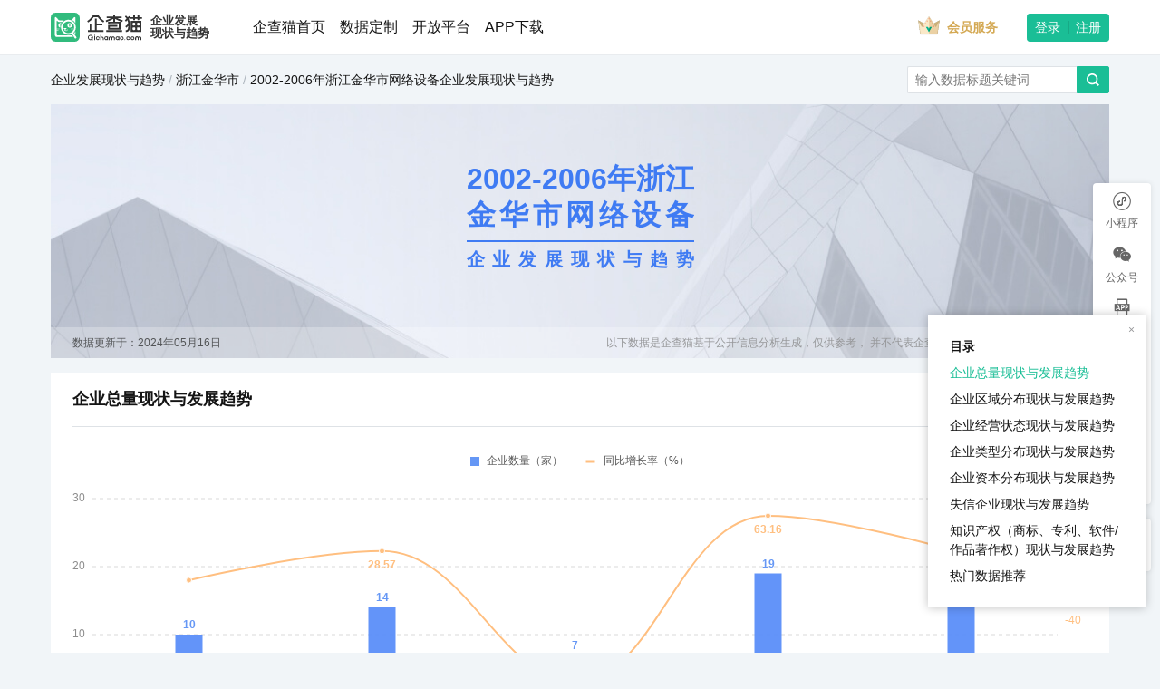

--- FILE ---
content_type: text/html; charset=utf-8
request_url: https://www.qichamao.com/trend/detail/108fcf05fb4776726ef1e79fce63ab3e.html
body_size: 142374
content:
<!DOCTYPE html>
<html>
<head>
    <meta charset="utf-8" />
    <title>2002-2006年浙江金华市网络设备企业发展现状与趋势-企查猫</title>
    <meta name="format-detection" content="telephone=no">
    <meta name="renderer" content="webkit" />
    <meta name="apple-mobile-web-app-capable" content="yes">
    <meta name="apple-mobile-web-app-status-bar-style" content="black-translucent">
    <meta name="viewport" content="width=device-width, initial-scale=1, maximum-scale=1, minimum-scale=1, user-scalable=no, minimal-ui">
    <meta name="apple-itunes-app" content="app-id=1308145246">
    <meta http-equiv="X-UA-Compatible" content="IE=edge">
    <meta name="screen-orientation" content="portrait">
    <meta name="x5-orientation" content="portrait">
    <meta name="applicable-device" content="pc,mobile" />
    <meta name="keywords" content="2002-2006年浙江金华市网络设备企业发展现状与趋势">
    <meta name="description" content="浙江金华市2002-2006年期间，网络设备行业企业总数2003年同比增长了28.57%,2004年同比下降了-100.00%,2005年同比增长了63.16%,2006年同比增长了26.92%。">
    <meta name="apple-mobile-web-app-title" content="企查猫">
    <meta name="apple-mobile-web-app-capable" content="yes">
    <meta name="apple-mobile-web-app-status-bar-style" content="black">
    <meta itemprop="image" content="https://img1.qianzhan.com/images/logo-qcm.png" />
    <link rel="icon" type="image/x-icon" href="/images/favicon.ico">
    <link rel="apple-touch-icon" sizes="114x114" href="/images/touch-icon-iphone-114.png" />
    <link rel="apple-touch-icon" sizes="144x144" href="/images/touch-icon-iphone-144.png" />
    <script type="text/javascript" src="/assets/static/script/jquery-1.11.0.min.js?v=20220524"></script>
    <script src="https://img1.qianzhan.com/assets/js/jquery.min.js"></script>
    <script src="https://img1.qianzhan.com/assets/js/jquery.tab.js"></script>
    <script src="https://img1.qianzhan.com/assets/js/jquery-barcode.js"></script>
    <script src="https://img1.qianzhan.com/assets/js/slick.min.js" type="text/javascript"></script>
    <script src="https://img1.qianzhan.com/assets/js/scroll.js" type="text/javascript"></script>
    <script src="https://img1.qianzhan.com/assets/js/share.js"></script>
    <script src="https://img1.qianzhan.com/assets/plug-in/jquery.form.min.js"></script>
    <script src="https://img1.qianzhan.com/assets/plug-in/jquery.qrcode.min.js"></script>
    <script src="https://img1.qianzhan.com/assets/plug-in/clipboard.min.js"></script>
    <script src="https://img1.qianzhan.com/assets/plug-in/doT.min.js"></script>
    <script src="https://img1.qianzhan.com/assets/plug-in/jquery.validate1.8.1.min.js"></script>
    <script src="https://img1.qianzhan.com/assets/js/custom.common.js?v=0126"></script>
    <script src="https://img1.qianzhan.com/assets/js/custom.main.js?v=0125"></script>
    
    <link href="/assets/static/style/vendors.css?v=20220812" rel="stylesheet">
    <link href="/assets/static/style/enterprise-analysis.css?v=20220812" rel="stylesheet">
    
</head>
<body class="aggs">

    <input type="hidden" id="hdUserId" value="0" />
    <!--用于是否执行搜索功能事件-->
    <input type="hidden" id="hdbtn_value" value="qy" />
    <input type="hidden" id="hdquery_set" value="0" />

    <header class="dmnav">
        <div class="dmnav_wrap container-xl">

            <div class="dmnav_logo">
                <a class="dmnav_logo_qcm" href="/">
                    <svg svgname="logo-default"><use xlink:href="#logo-default" /></svg>
                </a>
                <a class="dmnav_logo_analysis" href="/trend/">企业发展<br />现状与趋势</a>
            </div>

            <div class="dmnav_menuicon" id="dmnavMenuIcon"><svg svgname="menu"><use xlink:href="#menu" /></svg></div>
            <div class="dmnav_menu " id="dmnavMenu">

                <div class="dmnav_nav">
                    <a href="/" target="_blank">企查猫首页</a>
                    <a href="/personalize/add" id="datap">数据定制</a>
                    <a href="https://open.qianzhan.com" target="_blank">开放平台</a>
                    <a href="/app/app.html" target="_blank">APP下载</a>
                </div>

                <a class="dmnav_vip" href="/vip/vipintroduce" target="_blank">
                    <svg svgname="vip-icon"><use xlink:href="#vip-icon" /></svg>
                    <span>会员服务</span>
                </a>



                <!-- islogged 已经登陆-->
                <div class="dmnav_user ">
                    

                    <div class="btn-group btn-group-sm dmnav_user_btn" role="group" aria-label="First group">
                        <button type="button" class="btn btn-primary dmnav_user_login" id="dmnavLogin">登录</button>
                        <button type="button" class="btn btn-primary dmnav_user_reg" id="dmnavReg">注册</button>
                    </div>

                    <a class="dmnav_user_info" href="/usercenter/mymsg">
                            <img src="https://img1.qianzhan.com/assets/images/user-default.gif" alt="">

                        <em>
                            <span></span>

                        </em>

                    </a>
                    <div class="dmnav_user_menu">
                        <div>
                            <a href="/usercenter/mymsg" class="dmnav_user_menu_msg">
                                消息中心
                                
                            </a>
                            <a href="/usercenter/myorder">我的账户</a>

                        </div>
                        <div>
                            <a href="/usercenter/favorite">我的关注</a>
                            <a href="/usercenter/searchhistory">搜索历史</a>
                            <a href="/usercenter/browsinghistory">浏览记录</a>
                        </div>
                        <div>
                            <a href="/usercenter/mybbs">我的动态</a>
                            <a href="/usercenter/setting">用户设置</a>
                            <a href="/usercenter/logout">退出登录</a>
                        </div>
                    </div>
                </div>
            </div>
            <div class="dmnav_mask" id="dmnavMask"></div>
        </div>
    </header>

    

    



<script type="text/javascript" src="/assets/static/script/vendors.js?2022111518"></script>
<script type="text/javascript" src="/assets/static/script/antv.g2.js?2022111418"></script>
<script type="text/javascript" src="/assets/static/script/antv.l7.js?2022111418"></script>
<script type="text/javascript" src="/assets/static/script/enterprise-analysis.js?2022111418"></script>




<div class="eadetail container-xl" id="eadetail">

    <div class="eadetail_top">
        <div class="eadetail_crumb">
        

        
        <a href="/trend/">企业发展现状与趋势</a><i>/</i><a href='/trend/list/3307---1.html'>浙江金华市</a><i>/</i><span>2002-2006年浙江金华市网络设备企业发展现状与趋势</span>
        
        
        </div>
        <div class="eadetail_search" id="eadetailSearchBox">
            <input type="text" placeholder="输入数据标题关键词" id="keyword" name="keyword">
            <button class="btn btn-primary" onclick="javascript: search();"><svg svgname="search"><use xlink:href="#search"></use></svg></button>
        </div>
    </div>

    <div class="eadetail_banner">
        <h1 class="eadetail_banner_text" id="eadetailTitle"><em>2002-2006年浙江金华市网络设备</em><span>企业发展现状与趋势</span></h1>
        <div class="eadetail_banner_footer">
            <div class="eadetail_banner_date">数据更新于：2024年05月16日</div>
            <div class="eadetail_banner_tips">
                <span>以下数据是企查猫基于公开信息分析生成，仅供参考，</span>
                <span>并不代表企查猫任何提示、暗示之观点或保证</span>
            </div>
        </div>
    </div>

    <div class="eadetail_nav" id="eadetailNav">
        <div class="eadetail_nav_close">×</div>
        <div class="eadetail_nav_subtit">目录</div>
        <div class="eadetail_nav_list" id="eadetailNavList">
            <a href="#totalBox" class="current">企业总量现状与发展趋势</a>
            <a href="#areaBox">企业区域分布现状与发展趋势</a>
            <a href="#statusBox">企业经营状态现状与发展趋势</a>
            <a href="#typeBox">企业类型分布现状与发展趋势</a>
            <a href="#capitalBox">企业资本分布现状与发展趋势</a>
            <a href="#loseCreditBox">失信企业现状与发展趋势</a>
            <a href="#iprBox">知识产权（商标、专利、软件/作品著作权）现状与发展趋势</a>
            
            <a href="#hotData">热门数据推荐</a>
        </div>

    </div>

    <div class="eadetail_body">
        <!-- 企业总量现状与发展趋势 -->
        <div class="eadetail_box" id="totalBox">
            <div class="eadetail_box_tit">企业总量现状与发展趋势</div>
            <div class="eadetail_box_body ">
                <div class="eadetail_box_chart" id="totalChart"></div>
                <div class="eadetail_box_info">

浙江金华市2002-2006年期间，网络设备行业企业总数2003年同比增长了28.57%,2004年同比下降了-100.00%,2005年同比增长了63.16%,2006年同比增长了26.92%,详情请参照如下数据。



                </div>
                <div class="eadetail_box_tablescroll" id="totalScrollWrapper">
                    <table class="eadetail_box_table">
                        <tr>
                            <th>年份</th>
                            <th>数量（家）</th>
                            <th>同比新增（家）</th>
                            <th>同比增长率</th>
                        </tr>

                                    <tr>
                                        <td>2002年</td>
                                        <td>10</td>
                                        <td>0</td>
                                        <td>0.00%</td>
                                    </tr>
                                    <tr>
                                        <td>2003年</td>
                                        <td>14</td>
                                        <td>4</td>
                                        <td>28.57%</td>
                                    </tr>
                                    <tr>
                                        <td>2004年</td>
                                        <td>7</td>
                                        <td>-7</td>
                                        <td>-100.00%</td>
                                    </tr>
                                    <tr>
                                        <td>2005年</td>
                                        <td>19</td>
                                        <td>12</td>
                                        <td>63.16%</td>
                                    </tr>
                                    <tr>
                                        <td>2006年</td>
                                        <td>26</td>
                                        <td>7</td>
                                        <td>26.92%</td>
                                    </tr>


                    </table>
                </div>
            </div>
        </div>

        <!-- 企业地区现状与发展趋势 -->
        <div class="eadetail_box" id="areaBox">
            <div class="eadetail_box_tit">企业地区现状与发展趋势</div>
            <div class="eadetail_box_body ">
                <div class="row">
                    <div class="col-sm col-md-6">
                        <div class="eadetail_box_chart eadetail_box_chartarea" id="areaLineChart"></div>
                    </div>
                    <div class="col-sm col-md-6">
                        <div class="eadetail_box_chart eadetail_box_chartarea" id="areaChart"></div>
                    </div>
                </div>
                <div class="eadetail_box_info">浙江金华市网络设备行业2002-2006年期间，区域企业数量变化，详情参照如上图表。</div>
                <div class="eadetail_box_tablescroll" id="areaScrollWrapper">
                    <table class="eadetail_box_table">

                                    <tr>
                                        <th>年份</th>
                                            <th>婺城区</th>
                                            <th>金东区</th>
                                            <th>武义县</th>
                                            <th>浦江县</th>
                                            <th>磐安县</th>
                                            <th>兰溪</th>
                                            <th>义乌</th>
                                            <th>东阳</th>
                                            <th>永康</th>
                                    </tr>
                                        <tr>
                                            <td>2002年</td>

                                                        <td>7</td>
                                                        <td>0</td>
                                                        <td>1</td>
                                                        <td>0</td>
                                                        <td>0</td>
                                                        <td>0</td>
                                                        <td>1</td>
                                                        <td>1</td>
                                                        <td>0</td>


                                        </tr>
                                        <tr>
                                            <td>2003年</td>

                                                        <td>7</td>
                                                        <td>0</td>
                                                        <td>0</td>
                                                        <td>1</td>
                                                        <td>0</td>
                                                        <td>1</td>
                                                        <td>1</td>
                                                        <td>0</td>
                                                        <td>2</td>


                                        </tr>
                                        <tr>
                                            <td>2004年</td>

                                                        <td>3</td>
                                                        <td>0</td>
                                                        <td>1</td>
                                                        <td>1</td>
                                                        <td>0</td>
                                                        <td>0</td>
                                                        <td>2</td>
                                                        <td>0</td>
                                                        <td>0</td>


                                        </tr>
                                        <tr>
                                            <td>2005年</td>

                                                        <td>11</td>
                                                        <td>1</td>
                                                        <td>1</td>
                                                        <td>0</td>
                                                        <td>0</td>
                                                        <td>2</td>
                                                        <td>0</td>
                                                        <td>0</td>
                                                        <td>1</td>


                                        </tr>
                                        <tr>
                                            <td>2006年</td>

                                                        <td>5</td>
                                                        <td>0</td>
                                                        <td>1</td>
                                                        <td>0</td>
                                                        <td>0</td>
                                                        <td>2</td>
                                                        <td>8</td>
                                                        <td>4</td>
                                                        <td>2</td>


                                        </tr>


                    </table>
                </div>
            </div>
        </div>

        <!-- 企业经营状态现状与发展趋势 -->
        <div class="eadetail_box" id="statusBox">
            <div class="eadetail_box_tit">企业经营状态现状与发展趋势</div>
            <div class="eadetail_box_body ">
                <div class="eadetail_box_chart" id="statusChart"></div>

                <div class="eadetail_box_info">


浙江金华市2002-2006年期间，网络设备行业企业存续企业数增加7家，增长100.00%,注销企业数增加4家，增长133.33%,在业企业数减少0家，下降0%,吊销企业数增加5家，增长0%,迁出企业数减少0家，下降0%,详情请参照如下数据。


                </div>
                <div class="eadetail_box_tablescroll " id="statusScrollWrapper">
                    <table class="eadetail_box_table">


                                    <tr>
                                        <th>年份</th>
                                            <th>存续</th>
                                            <th>注销</th>
                                            <th>在业</th>
                                            <th>吊销</th>
                                            <th>迁出</th>
                                    </tr>
                                        <tr>
                                            <td>2002年</td>

                                                        <td>7</td>
                                                        <td>3</td>
                                                        <td>0</td>
                                                        <td>0</td>
                                                        <td>0</td>


                                        </tr>
                                        <tr>
                                            <td>2003年</td>

                                                        <td>8</td>
                                                        <td>4</td>
                                                        <td>0</td>
                                                        <td>2</td>
                                                        <td>0</td>


                                        </tr>
                                        <tr>
                                            <td>2004年</td>

                                                        <td>6</td>
                                                        <td>1</td>
                                                        <td>0</td>
                                                        <td>0</td>
                                                        <td>0</td>


                                        </tr>
                                        <tr>
                                            <td>2005年</td>

                                                        <td>13</td>
                                                        <td>4</td>
                                                        <td>0</td>
                                                        <td>2</td>
                                                        <td>0</td>


                                        </tr>
                                        <tr>
                                            <td>2006年</td>

                                                        <td>14</td>
                                                        <td>7</td>
                                                        <td>0</td>
                                                        <td>5</td>
                                                        <td>0</td>


                                        </tr>


                    </table>
                </div>
            </div>
        </div>

        <!-- 企业类型分布现状与发展趋势 -->
        <div class="eadetail_box" id="typeBox">
            <div class="eadetail_box_tit">企业类型分布现状与发展趋势</div>
            <div class="eadetail_box_body ">
                <div class="eadetail_box_chart eadetail_box_charttype" id="typeChart"></div>
                <div class="eadetail_box_info">

浙江金华市2002-2006年期间，网络设备行业企业有限责任公司企业数增加14家，增长155.56%,股份有限公司企业数增加1家，增长0%,独资企业企业数增加2家，增长200.00%,个体工商户企业数增加1家，增长100.00%,详情请参照如下数据。

                </div>
                <div class="eadetail_box_tablescroll " id="typeScrollWrapper">
                    <table class="eadetail_box_table">


                                    <tr>
                                        <th>年份</th>
                                            <th>有限责任公司</th>
                                            <th>股份有限公司</th>
                                            <th>独资企业</th>
                                            <th>个体工商户</th>
                                    </tr>
                                        <tr>
                                            <td>2002年</td>

                                                        <td>9</td>
                                                        <td>0</td>
                                                        <td>1</td>
                                                        <td>1</td>


                                        </tr>
                                        <tr>
                                            <td>2003年</td>

                                                        <td>12</td>
                                                        <td>1</td>
                                                        <td>2</td>
                                                        <td>1</td>


                                        </tr>
                                        <tr>
                                            <td>2004年</td>

                                                        <td>5</td>
                                                        <td>1</td>
                                                        <td>1</td>
                                                        <td>1</td>


                                        </tr>
                                        <tr>
                                            <td>2005年</td>

                                                        <td>15</td>
                                                        <td>1</td>
                                                        <td>2</td>
                                                        <td>3</td>


                                        </tr>
                                        <tr>
                                            <td>2006年</td>

                                                        <td>23</td>
                                                        <td>1</td>
                                                        <td>3</td>
                                                        <td>2</td>


                                        </tr>


                    </table>
                </div>
            </div>
        </div>

        <!-- 企业注册资本现状与发展趋势 -->
        <div class="eadetail_box" id="capitalBox">
            <div class="eadetail_box_tit">企业注册资本分布现状与发展趋势</div>
            <div class="eadetail_box_body ">
                <div class="eadetail_box_chart eadetail_box_charttype" id="capitalChart"></div>
                <div class="eadetail_box_info">

浙江金华市2002-2006年期间，网络设备行业企业100万元以下企业数增加10家，增长166.67%,100-500万元企业数增加10家，增长1,000.00%,500-1000万元企业数增加4家，增长200.00%,1000万元以上企业数减少1家，下降-33.33%,详情请参照如下数据。


                </div>
                <div class="eadetail_box_tablescroll " id="capitalScrollWrapper">
                    <table class="eadetail_box_table">

                                    <tr>
                                        <th>年份</th>
                                            <th>100万元以下</th>
                                            <th>100-500万元</th>
                                            <th>500-1000万元</th>
                                            <th>1000万元以上</th>
                                    </tr>
                                        <tr>
                                            <td>2002年</td>

                                                        <td>6</td>
                                                        <td>1</td>
                                                        <td>2</td>
                                                        <td>3</td>


                                        </tr>
                                        <tr>
                                            <td>2003年</td>

                                                        <td>8</td>
                                                        <td>2</td>
                                                        <td>2</td>
                                                        <td>4</td>


                                        </tr>
                                        <tr>
                                            <td>2004年</td>

                                                        <td>2</td>
                                                        <td>1</td>
                                                        <td>3</td>
                                                        <td>4</td>


                                        </tr>
                                        <tr>
                                            <td>2005年</td>

                                                        <td>12</td>
                                                        <td>3</td>
                                                        <td>3</td>
                                                        <td>5</td>


                                        </tr>
                                        <tr>
                                            <td>2006年</td>

                                                        <td>16</td>
                                                        <td>11</td>
                                                        <td>6</td>
                                                        <td>2</td>


                                        </tr>



                    </table>
                </div>
            </div>
        </div>

        <!-- 失信企业现状与发展趋势 -->
        <div class="eadetail_box" id="loseCreditBox">
            <div class="eadetail_box_tit">失信企业状与发展趋势</div>
            <div class="eadetail_box_body ">
                <div class="eadetail_box_chart" id="loseCreditChart"></div>
                <div class="eadetail_box_info">浙江金华市网络设备行业2002-2006年期间，失信企业信息。详情参照如上图表。</div>
                <div class="eadetail_box_tablescroll" id="loseCreditScrollWrapper">
                    <table class="eadetail_box_table">

                                    <tr>
                                        <th>年份</th>
                                            <th>2002年</th>
                                            <th>2003年</th>
                                            <th>2004年</th>
                                            <th>2005年</th>
                                            <th>2006年</th>
                                    </tr>
                                    <tr>
                                        <th>数量</th>
                                            <th>1</th>
                                            <th>0</th>
                                            <th>0</th>
                                            <th>0</th>
                                            <th>0</th>
                                    </tr>


                    </table>
                </div>
            </div>
        </div>

        <!-- 企业经营状态现状与发展趋势 -->
        <div class="eadetail_box" id="iprBox">
            <div class="eadetail_box_tit">企业知识产权现状与发展趋势</div>
            <div class="eadetail_box_body ">
                <div class="eadetail_box_chart" id="iprChart"></div>
                <div class="eadetail_box_info">


浙江金华市2002-2006年期间，网络设备行业企业拥有商标的企业数增加3家，增长150.00%,拥有专利的企业数减少1家，下降-50.00%,拥有作品著作权的企业数减少0家，下降0%,拥有软件著作权的企业数减少2家，下降-100.00%,详情请参照如下数据。



                </div>
                <div class="eadetail_box_tablescroll " id="iprScrollWrapper">
                    <table class="eadetail_box_table">


                                    <tr>
                                        <th>年份</th>
                                            <th>商标</th>
                                            <th>专利</th>
                                            <th>作品著作权</th>
                                            <th>软件著作权</th>
                                    </tr>
                                        <tr>
                                            <td>2002年</td>

                                                        <td>2</td>
                                                        <td>2</td>
                                                        <td>0</td>
                                                        <td>2</td>


                                        </tr>
                                        <tr>
                                            <td>2003年</td>

                                                        <td>3</td>
                                                        <td>2</td>
                                                        <td>0</td>
                                                        <td>1</td>


                                        </tr>
                                        <tr>
                                            <td>2004年</td>

                                                        <td>1</td>
                                                        <td>0</td>
                                                        <td>0</td>
                                                        <td>1</td>


                                        </tr>
                                        <tr>
                                            <td>2005年</td>

                                                        <td>3</td>
                                                        <td>4</td>
                                                        <td>1</td>
                                                        <td>3</td>


                                        </tr>
                                        <tr>
                                            <td>2006年</td>

                                                        <td>5</td>
                                                        <td>1</td>
                                                        <td>0</td>
                                                        <td>0</td>


                                        </tr>


                    </table>
                </div>
            </div>
        </div>

        <!-- 热门数据推荐 -->
        <div class="eadetail_box" id="hotData">
            <div class="eadetail_box_tit">热门数据推荐</div>
            <div class="eadetail_box_body eadetail_box_hotdata">
                <div class="row ">
                                <div class="col-sm col-md-6">
                                    <div class="dmhotitem ">
                                        <a class="dmhotitem_cover" href="/mall/detail/a960b5c491a68757bbc33c113ca7fa3d.html" target="_blank">
                                            <div class="dmcover xs j11 " target="_blank">
                                                <div class="dmcover_con">
                                                    <div class="dmcover_tit">2002-2022年网络设备企业工商数据</div>
                                                    <div class="dmcover_date">2025年-01月-15日</div>
                                                    <div class="dmcover_slogan">全国企业工商数据，选企查猫数据商城</div>
                                                </div>
                                            </div>
                                        </a>
                                        <div class="dmhotitem_body">
                                            <div class="dmhotitem_body_tit"><a href="/mall/detail/a960b5c491a68757bbc33c113ca7fa3d.html" target="_blank">2002-2022年网络设备企业工商数据</a></div>
                                            <div class="dmhotitem_body_info">数量：约1114814条</div>
                                            <div class="dmhotitem_body_info">价格：<span class="red">¥5,212</span></div>

                                        </div>
                                    </div>
                                </div>
                                <div class="col-sm col-md-6">
                                    <div class="dmhotitem ">
                                        <a class="dmhotitem_cover" href="/mall/detail/05346faeedf49bd12429fba26e705d4e.html" target="_blank">
                                            <div class="dmcover xs e2 " target="_blank">
                                                <div class="dmcover_con">
                                                    <div class="dmcover_tit">2007-2022年网络设备企业工商数据</div>
                                                    <div class="dmcover_date">2025年-01月-15日</div>
                                                    <div class="dmcover_slogan">全国企业工商数据，选企查猫数据商城</div>
                                                </div>
                                            </div>
                                        </a>
                                        <div class="dmhotitem_body">
                                            <div class="dmhotitem_body_tit"><a href="/mall/detail/05346faeedf49bd12429fba26e705d4e.html" target="_blank">2007-2022年网络设备企业工商数据</a></div>
                                            <div class="dmhotitem_body_info">数量：约1086660条</div>
                                            <div class="dmhotitem_body_info">价格：<span class="red">¥5,096</span></div>

                                        </div>
                                    </div>
                                </div>
                                <div class="col-sm col-md-6">
                                    <div class="dmhotitem ">
                                        <a class="dmhotitem_cover" href="/mall/detail/d2b6f78e246581161415f1f7aab6734c.html" target="_blank">
                                            <div class="dmcover xs i4 " target="_blank">
                                                <div class="dmcover_con">
                                                    <div class="dmcover_tit">2012-2022年网络设备企业工商数据</div>
                                                    <div class="dmcover_date">2025年-01月-15日</div>
                                                    <div class="dmcover_slogan">全国企业工商数据，选企查猫数据商城</div>
                                                </div>
                                            </div>
                                        </a>
                                        <div class="dmhotitem_body">
                                            <div class="dmhotitem_body_tit"><a href="/mall/detail/d2b6f78e246581161415f1f7aab6734c.html" target="_blank">2012-2022年网络设备企业工商数据</a></div>
                                            <div class="dmhotitem_body_info">数量：约1034750条</div>
                                            <div class="dmhotitem_body_info">价格：<span class="red">¥4,843</span></div>

                                        </div>
                                    </div>
                                </div>
                                <div class="col-sm col-md-6">
                                    <div class="dmhotitem ">
                                        <a class="dmhotitem_cover" href="/mall/detail/6836423a4c2608dfe62c02f4d911944c.html" target="_blank">
                                            <div class="dmcover xs m12 " target="_blank">
                                                <div class="dmcover_con">
                                                    <div class="dmcover_tit">2017-2022年网络设备企业工商数据</div>
                                                    <div class="dmcover_date">2025年-01月-15日</div>
                                                    <div class="dmcover_slogan">全国企业工商数据，选企查猫数据商城</div>
                                                </div>
                                            </div>
                                        </a>
                                        <div class="dmhotitem_body">
                                            <div class="dmhotitem_body_tit"><a href="/mall/detail/6836423a4c2608dfe62c02f4d911944c.html" target="_blank">2017-2022年网络设备企业工商数据</a></div>
                                            <div class="dmhotitem_body_info">数量：约860419条</div>
                                            <div class="dmhotitem_body_info">价格：<span class="red">¥4,121</span></div>

                                        </div>
                                    </div>
                                </div>
                                <div class="col-sm col-md-6">
                                    <div class="dmhotitem ">
                                        <a class="dmhotitem_cover" href="/mall/detail/40ab3a20ea8f9c78cb36520cfc3882ee.html" target="_blank">
                                            <div class="dmcover xs p4 " target="_blank">
                                                <div class="dmcover_con">
                                                    <div class="dmcover_tit">2022年及以前网络设备企业工商数据</div>
                                                    <div class="dmcover_date">2025年-01月-15日</div>
                                                    <div class="dmcover_slogan">全国企业工商数据，选企查猫数据商城</div>
                                                </div>
                                            </div>
                                        </a>
                                        <div class="dmhotitem_body">
                                            <div class="dmhotitem_body_tit"><a href="/mall/detail/40ab3a20ea8f9c78cb36520cfc3882ee.html" target="_blank">2022年及以前网络设备企业工商数据</a></div>
                                            <div class="dmhotitem_body_info">数量：约1125224条</div>
                                            <div class="dmhotitem_body_info">价格：<span class="red">¥5,199</span></div>

                                        </div>
                                    </div>
                                </div>
                                <div class="col-sm col-md-6">
                                    <div class="dmhotitem ">
                                        <a class="dmhotitem_cover" href="/mall/detail/9d16a1205bcc6665a70b16bfc68bf6ff.html" target="_blank">
                                            <div class="dmcover xs i1 " target="_blank">
                                                <div class="dmcover_con">
                                                    <div class="dmcover_tit">2020-2022年网络设备企业工商数据</div>
                                                    <div class="dmcover_date">2025年-01月-15日</div>
                                                    <div class="dmcover_slogan">全国企业工商数据，选企查猫数据商城</div>
                                                </div>
                                            </div>
                                        </a>
                                        <div class="dmhotitem_body">
                                            <div class="dmhotitem_body_tit"><a href="/mall/detail/9d16a1205bcc6665a70b16bfc68bf6ff.html" target="_blank">2020-2022年网络设备企业工商数据</a></div>
                                            <div class="dmhotitem_body_info">数量：约642594条</div>
                                            <div class="dmhotitem_body_info">价格：<span class="red">¥3,142</span></div>

                                        </div>
                                    </div>
                                </div>
                                <div class="col-sm col-md-6">
                                    <div class="dmhotitem ">
                                        <a class="dmhotitem_cover" href="/mall/detail/ee54261c416f8fdc648f26dfcf6d8fd3.html" target="_blank">
                                            <div class="dmcover xs i12 " target="_blank">
                                                <div class="dmcover_con">
                                                    <div class="dmcover_tit">2022年网络设备企业工商数据</div>
                                                    <div class="dmcover_date">2025年-01月-15日</div>
                                                    <div class="dmcover_slogan">全国企业工商数据，选企查猫数据商城</div>
                                                </div>
                                            </div>
                                        </a>
                                        <div class="dmhotitem_body">
                                            <div class="dmhotitem_body_tit"><a href="/mall/detail/ee54261c416f8fdc648f26dfcf6d8fd3.html" target="_blank">2022年网络设备企业工商数据</a></div>
                                            <div class="dmhotitem_body_info">数量：约269574条</div>
                                            <div class="dmhotitem_body_info">价格：<span class="red">¥1,348</span></div>

                                        </div>
                                    </div>
                                </div>
                                <div class="col-sm col-md-6">
                                    <div class="dmhotitem ">
                                        <a class="dmhotitem_cover" href="/mall/detail/4ae8df3218adb15a058d380ac3e5c2ca.html" target="_blank">
                                            <div class="dmcover xs d8 " target="_blank">
                                                <div class="dmcover_con">
                                                    <div class="dmcover_tit">2000年及以前网络设备企业工商数据</div>
                                                    <div class="dmcover_date">2025年-01月-15日</div>
                                                    <div class="dmcover_slogan">全国企业工商数据，选企查猫数据商城</div>
                                                </div>
                                            </div>
                                        </a>
                                        <div class="dmhotitem_body">
                                            <div class="dmhotitem_body_tit"><a href="/mall/detail/4ae8df3218adb15a058d380ac3e5c2ca.html" target="_blank">2000年及以前网络设备企业工商数据</a></div>
                                            <div class="dmhotitem_body_info">数量：约7594条</div>
                                            <div class="dmhotitem_body_info">价格：<span class="red">¥38</span></div>

                                        </div>
                                    </div>
                                </div>


                </div>
            </div>
        </div>
    </div>
</div>



<script type="text/javascript">


    var search = function () {
        var keyword = $("#keyword").val();
        var areacode ="";
        var yearRange = "";
        var tradecode = "";
        var page = 1;
        keyword = encodeURIComponent(keyword);
        window.location.href = "/trend/search?areacode=" + areacode + "&yearRange=" + yearRange + "&tradecode=" + tradecode + "&keyword=" + keyword + "&page=1";
    };



    $(document).ready(function () {

        var totaldatatemp = '[{"年份":"2002","企业数量":10,"increase":0,"同比增长":0.00},{"年份":"2003","企业数量":14,"increase":4,"同比增长":28.57},{"年份":"2004","企业数量":7,"increase":-7,"同比增长":-100.00},{"年份":"2005","企业数量":19,"increase":12,"同比增长":63.16},{"年份":"2006","企业数量":26,"increase":7,"同比增长":26.92}]';
        var areadatatemp = '[{"地区":"婺城区","adcode":"330702","年份":"2002","企业数量":7},{"地区":"婺城区","adcode":"330702","年份":"2003","企业数量":7},{"地区":"婺城区","adcode":"330702","年份":"2004","企业数量":3},{"地区":"婺城区","adcode":"330702","年份":"2005","企业数量":11},{"地区":"婺城区","adcode":"330702","年份":"2006","企业数量":5},{"地区":"金东区","adcode":"330703","年份":"2002","企业数量":0},{"地区":"金东区","adcode":"330703","年份":"2003","企业数量":0},{"地区":"金东区","adcode":"330703","年份":"2004","企业数量":0},{"地区":"金东区","adcode":"330703","年份":"2005","企业数量":1},{"地区":"金东区","adcode":"330703","年份":"2006","企业数量":0},{"地区":"武义县","adcode":"330723","年份":"2002","企业数量":1},{"地区":"武义县","adcode":"330723","年份":"2003","企业数量":0},{"地区":"武义县","adcode":"330723","年份":"2004","企业数量":1},{"地区":"武义县","adcode":"330723","年份":"2005","企业数量":1},{"地区":"武义县","adcode":"330723","年份":"2006","企业数量":1},{"地区":"浦江县","adcode":"330726","年份":"2002","企业数量":0},{"地区":"浦江县","adcode":"330726","年份":"2003","企业数量":1},{"地区":"浦江县","adcode":"330726","年份":"2004","企业数量":1},{"地区":"浦江县","adcode":"330726","年份":"2005","企业数量":0},{"地区":"浦江县","adcode":"330726","年份":"2006","企业数量":0},{"地区":"磐安县","adcode":"330727","年份":"2002","企业数量":0},{"地区":"磐安县","adcode":"330727","年份":"2003","企业数量":0},{"地区":"磐安县","adcode":"330727","年份":"2004","企业数量":0},{"地区":"磐安县","adcode":"330727","年份":"2005","企业数量":0},{"地区":"磐安县","adcode":"330727","年份":"2006","企业数量":0},{"地区":"兰溪","adcode":"330781","年份":"2002","企业数量":0},{"地区":"兰溪","adcode":"330781","年份":"2003","企业数量":1},{"地区":"兰溪","adcode":"330781","年份":"2004","企业数量":0},{"地区":"兰溪","adcode":"330781","年份":"2005","企业数量":2},{"地区":"兰溪","adcode":"330781","年份":"2006","企业数量":2},{"地区":"义乌","adcode":"330782","年份":"2002","企业数量":1},{"地区":"义乌","adcode":"330782","年份":"2003","企业数量":1},{"地区":"义乌","adcode":"330782","年份":"2004","企业数量":2},{"地区":"义乌","adcode":"330782","年份":"2005","企业数量":0},{"地区":"义乌","adcode":"330782","年份":"2006","企业数量":8},{"地区":"东阳","adcode":"330783","年份":"2002","企业数量":1},{"地区":"东阳","adcode":"330783","年份":"2003","企业数量":0},{"地区":"东阳","adcode":"330783","年份":"2004","企业数量":0},{"地区":"东阳","adcode":"330783","年份":"2005","企业数量":0},{"地区":"东阳","adcode":"330783","年份":"2006","企业数量":4},{"地区":"永康","adcode":"330784","年份":"2002","企业数量":0},{"地区":"永康","adcode":"330784","年份":"2003","企业数量":2},{"地区":"永康","adcode":"330784","年份":"2004","企业数量":0},{"地区":"永康","adcode":"330784","年份":"2005","企业数量":1},{"地区":"永康","adcode":"330784","年份":"2006","企业数量":2}]';
        var statusdatatemp = '[{"状态":"存续","年份":"2002","企业数量":7},{"状态":"存续","年份":"2003","企业数量":8},{"状态":"存续","年份":"2004","企业数量":6},{"状态":"存续","年份":"2005","企业数量":13},{"状态":"存续","年份":"2006","企业数量":14},{"状态":"注销","年份":"2002","企业数量":3},{"状态":"注销","年份":"2003","企业数量":4},{"状态":"注销","年份":"2004","企业数量":1},{"状态":"注销","年份":"2005","企业数量":4},{"状态":"注销","年份":"2006","企业数量":7},{"状态":"在业","年份":"2002","企业数量":0},{"状态":"在业","年份":"2003","企业数量":0},{"状态":"在业","年份":"2004","企业数量":0},{"状态":"在业","年份":"2005","企业数量":0},{"状态":"在业","年份":"2006","企业数量":0},{"状态":"吊销","年份":"2002","企业数量":0},{"状态":"吊销","年份":"2003","企业数量":2},{"状态":"吊销","年份":"2004","企业数量":0},{"状态":"吊销","年份":"2005","企业数量":2},{"状态":"吊销","年份":"2006","企业数量":5},{"状态":"迁出","年份":"2002","企业数量":0},{"状态":"迁出","年份":"2003","企业数量":0},{"状态":"迁出","年份":"2004","企业数量":0},{"状态":"迁出","年份":"2005","企业数量":0},{"状态":"迁出","年份":"2006","企业数量":0}]';
        var typedatatemp = '[{"类型":"有限责任公司","年份":"2002","企业数量":9},{"类型":"有限责任公司","年份":"2003","企业数量":12},{"类型":"有限责任公司","年份":"2004","企业数量":5},{"类型":"有限责任公司","年份":"2005","企业数量":15},{"类型":"有限责任公司","年份":"2006","企业数量":23},{"类型":"股份有限公司","年份":"2002","企业数量":0},{"类型":"股份有限公司","年份":"2003","企业数量":1},{"类型":"股份有限公司","年份":"2004","企业数量":1},{"类型":"股份有限公司","年份":"2005","企业数量":1},{"类型":"股份有限公司","年份":"2006","企业数量":1},{"类型":"独资企业","年份":"2002","企业数量":1},{"类型":"独资企业","年份":"2003","企业数量":2},{"类型":"独资企业","年份":"2004","企业数量":1},{"类型":"独资企业","年份":"2005","企业数量":2},{"类型":"独资企业","年份":"2006","企业数量":3},{"类型":"个体工商户","年份":"2002","企业数量":1},{"类型":"个体工商户","年份":"2003","企业数量":1},{"类型":"个体工商户","年份":"2004","企业数量":1},{"类型":"个体工商户","年份":"2005","企业数量":3},{"类型":"个体工商户","年份":"2006","企业数量":2}]';
        var capitaldatatemp = '[{"资本类型":"100万元以下","年份":"2002","企业数量":6},{"资本类型":"100万元以下","年份":"2003","企业数量":8},{"资本类型":"100万元以下","年份":"2004","企业数量":2},{"资本类型":"100万元以下","年份":"2005","企业数量":12},{"资本类型":"100万元以下","年份":"2006","企业数量":16},{"资本类型":"100-500万元","年份":"2002","企业数量":1},{"资本类型":"100-500万元","年份":"2003","企业数量":2},{"资本类型":"100-500万元","年份":"2004","企业数量":1},{"资本类型":"100-500万元","年份":"2005","企业数量":3},{"资本类型":"100-500万元","年份":"2006","企业数量":11},{"资本类型":"500-1000万元","年份":"2002","企业数量":2},{"资本类型":"500-1000万元","年份":"2003","企业数量":2},{"资本类型":"500-1000万元","年份":"2004","企业数量":3},{"资本类型":"500-1000万元","年份":"2005","企业数量":3},{"资本类型":"500-1000万元","年份":"2006","企业数量":6},{"资本类型":"1000万元以上","年份":"2002","企业数量":3},{"资本类型":"1000万元以上","年份":"2003","企业数量":4},{"资本类型":"1000万元以上","年份":"2004","企业数量":4},{"资本类型":"1000万元以上","年份":"2005","企业数量":5},{"资本类型":"1000万元以上","年份":"2006","企业数量":2}]';
        var losecreditdatatemp = '[{"年份":"2002","企业数量":1},{"年份":"2003","企业数量":0},{"年份":"2004","企业数量":0},{"年份":"2005","企业数量":0},{"年份":"2006","企业数量":0}]';
        var iprdatatemp = '[{"知识产权类型":"商标","年份":"2002","企业数量":2},{"知识产权类型":"商标","年份":"2003","企业数量":3},{"知识产权类型":"商标","年份":"2004","企业数量":1},{"知识产权类型":"商标","年份":"2005","企业数量":3},{"知识产权类型":"商标","年份":"2006","企业数量":5},{"知识产权类型":"专利","年份":"2002","企业数量":2},{"知识产权类型":"专利","年份":"2003","企业数量":2},{"知识产权类型":"专利","年份":"2004","企业数量":0},{"知识产权类型":"专利","年份":"2005","企业数量":4},{"知识产权类型":"专利","年份":"2006","企业数量":1},{"知识产权类型":"作品著作权","年份":"2002","企业数量":0},{"知识产权类型":"作品著作权","年份":"2003","企业数量":0},{"知识产权类型":"作品著作权","年份":"2004","企业数量":0},{"知识产权类型":"作品著作权","年份":"2005","企业数量":1},{"知识产权类型":"作品著作权","年份":"2006","企业数量":0},{"知识产权类型":"软件著作权","年份":"2002","企业数量":2},{"知识产权类型":"软件著作权","年份":"2003","企业数量":1},{"知识产权类型":"软件著作权","年份":"2004","企业数量":1},{"知识产权类型":"软件著作权","年份":"2005","企业数量":3},{"知识产权类型":"软件著作权","年份":"2006","企业数量":0}]';



        var jsonurlpath = "/assets/static/amap/330700_full.json";
        var totaldata = eval(totaldatatemp);
        var areadata = eval(areadatatemp);
        var statusdata = eval(statusdatatemp);
        var typedata = eval(typedatatemp);
        var capitaldata = eval(capitaldatatemp);
        var losecreditdata = eval(losecreditdatatemp);
        var iprdata = eval(iprdatatemp);


        qcm.enanDetail.init({

            // 企业数量
            totalData: totaldata,
            //地图显示
            areaMapUrl: jsonurlpath,
            //区域地图数据
            areaMapData:[],
            // 区域企业数据
            areaData: areadata,
            // 企业状态
            statusData: statusdata,
            // 企业类型
            typeData: typedata,
            // 企业资本
            capitalData: capitaldata,
            // 企业数量
            loseCreditData: losecreditdata,
            // 知识产权
            iprData: iprdata

        });
    })


</script>

    <!--底部-->
    <footer class="footer f14">
        <div class="wrap f-cb">
            <div class="con">
                <div class="link">
                    <a href="https://open.qianzhan.com" target="_blank">前瞻云</a>
                    <i>|</i><a href="https://f.qianzhan.com/" target="_blank">产业规划</a>
                    <i>|</i><a href="/explain/disclaim?type=disclaim" target="_blank">免责声明</a>
                    <i>|</i><a href="/explain/aboutus?type=about" target="_blank">关于我们</a>
                    <i>|</i><a href="/explain/contactus?type=contact" target="_blank">联系我们</a>
                    <i>|</i><a href="https://www.qichamao.com/企查宝公司向社会承诺书.pdf" target="_black">承诺书</a>
                    <a class="qqgroup" href="https://jq.qq.com/?_wv=1027&k=59sWDbQ" title="企查猫(企业查询宝)用户交流群2" target="_blank" style="margin-left:0px;">（企查猫用户交流群：<em>606622617</em>、</a>
                    <a class="qqgroup" href="https://shang.qq.com/wpa/qunwpa?idkey=f36b0f2535c9776b1a5f99cb5e97cb9798a813910176d83bb8f417dee324d8e1" title="企查猫(企业查询宝)用户交流群1" target="_blank"><em>530157977</em></a>）
                </div>
                <p class="copyright">
                    Copyright © 1998-2024 深圳前瞻产业大数据有限公司 All rights reserved.
                    <a class="gray-lighter" target="_blank" href="http://beian.miit.gov.cn">粤ICP备18041754号-1</a>&nbsp; &nbsp;
                </p>
                <div class="ft-auth">
                    <a href="https://v.yunaq.com/certificate?domain=www.qichamao.com&from=label&code=90020" target="cyxyv" alt=""><img src="https://aqyzmedia.yunaq.com/labels/label_sm_90020.png" alt=""></a>
                    
                    <a href="http://www.beian.gov.cn/portal/registerSystemInfo?recordcode=44030402001459 &#10;&#10;&#9;&#9;&#9;&#9; " target="_blank">
                        <img src="https://img1.qianzhan.com/qiye/images/%E7%B2%A4%E5%85%AC%E7%BD%91%E5%AE%89%E5%A4%87.png &#10;&#10;&#9;&#9;&#9;&#9;" alt=""><span>
                            粤公网安备<br />
                            44030402001459号
                        </span>
                    </a>
                </div>
            </div>
            <ul class="qr">
                <li>
                    <p class="qr-app"></p>
                    <p class="tit">APP下载</p>
                </li>
                <li>
                    <p class="qr-qys"></p>
                    <p class="tit">企业说</p>
                </li>
                <li>
                    <p class="qr-gfwx"></p>
                    <p class="tit">官方微信</p>
                </li>
            </ul>
        </div>
    </footer>



    <!--右侧浮动-->
    <div class="toolbar">
        <ul>
            <li>
                <a href="javascript:;">
                    <i class="icon-weixins"></i>
                    <span>小程序</span>
                </a>
                <div><img src="https://img1.qianzhan.com/assets/images/qrcode_for_qcm_wx_mapp.jpg" alt=""></div>
            </li>
            <li>
                <a href="javascript:;">
                    <i class="icon-weixin"></i>
                    <span>公众号</span>
                </a>
                <div><img src="https://img1.qianzhan.com/assets/images/qrcode_for_qcm_wx.jpg" alt=""></div>
            </li>
            <li>
                <a href="javascript:;">
                    <i class="icon-app"></i>
                    <span>APP</span>
                </a>
                <div><img src="https://img1.qianzhan.com/assets/images/qrcode_for_qcm_app.jpg" alt=""></div>
            </li>
            <li>
                <a href="javascript:;">
                    <i class="icon-share"></i>
                    <span>分享</span>
                </a>
                <div class="share-bar">
                    <div class="share-bar-l">
                        <ul>
                            <li><a data-share="weibo" href="javascript:;"><i class="icon-sina"></i></a><span>微博</span></li>
                            <li><a data-share="qq" href="javascript:;"><i class="icon-qq"></i></a><span>QQ</span></li>
                            <li><a data-share="douban" href="javascript:;"><i class="icon-douban"></i></a><span>豆瓣</span></li>
                            <li><a data-share="qzone" href="javascript:;"><i class="icon-qzone"></i></a><span>QQ空间</span></li>
                        </ul>
                    </div>
                    <div class="share-bar-r">
                        <img class="qr-img" src="https://img4.qianzhan.com/QrImgHandler.ashx?e=Medium&q=Two&s=4&t=https://www.qichamao.com/" alt="扫一扫分享到微信">
                        <p>扫一扫分享到微信</p>
                    </div>
                </div>
            </li>
            <li>
                <a href="https://jq.qq.com/?_wv=1027&amp;k=59sWDbQ" title="企查猫(企业查询宝)用户交流群2" target="_blank">
                    <i class="icon-qqgroup"></i>
                    <span>QQ群</span>
                </a>
            </li>
            <li>
                <a href="javascript:;" data-toggle="modal" data-position="center" data-target="#messageModel">
                    <i class="icon-chat"></i>
                    <span>反馈</span>
                </a>
            </li>
        </ul>
        <ul>
            <li>
                <a href="javascript:;" id="toTop">
                    <i class="icon-return"></i>
                    <span>返回顶部</span>
                </a>
            </li>
        </ul>
    </div>

    <!-- _LayoutLogin -->
    <!-- 登录model -->
<div class="modal fade" id="myModal">

    
    <div class="modal-dialog modal-md">
        <div class="modal-content model-login">
            <button type="button" class="close-pop" data-dismiss="modal"><span aria-hidden="true"><i class="cicon-close icon-close"></i></span></button>
            <div class="login-pop-top">
                <ul id="loginTab" class="tabso" data-select="#loginBox" data-event="click" data-style="fade">
                    <li class="current">验证码登录</li>
                    <li>账号登录</li>
                </ul>
            </div>
            <div id="loginBox">
                <form action="/usercenter/DoSMSLogin" method="post" id="formLoginSmsCode" class="form focus">
                    <div class="login-pop-box">
                        <ul>
                            <li>
                                <label for=""><i class="cicon-phone icon-phone"></i></label>
                                <input name="phone" type="text" class="input" placeholder="请输入手机号" maxlength="11">
                            </li>
                            <li>
                                <label for=""><i class="cicon-yzm icon-yzm"></i></label>
                                <input name="smscode" type="text" class="input" placeholder="验证码" maxlength="6">
                                <button type="button" class="sms" id="form_get_loginsmscode">获取短信验证码</button>
                            </li>
                            <li class="form_get_loginverify" style="display:none;">
                                <label for=""><i class="cicon-yzm icon-yzm"></i></label>
                                <input name="code" type="text" class="input" placeholder="请输入验证码" maxlength="6">
                                <img src="/assets/images/varifyimage.gif" alt="" class="yzm">
                            </li>
                            <li>
                                <button type="submit" class="btn btn-sub f18">登录</button>
                            </li>
                        </ul>
                        <div class="f12 c9 f-tac">
                            <p>
                                使用本平台服务意味着你同意并接受 <a href="/explain/disclaim?type=disclaim" target="_blank">《免责声明与用户协议》</a><br />
                                未注册的手机号登陆时将自动成为企查猫账号
                            </p>
                        </div>
                    </div>
                </form>
                <form action="/usercenter/dologin" method="post" id="formLogin" class="form focus">
                    <input type="hidden" name="sevenDays" value="true" />
                    <div class="login-pop-box">
                        <ul>
                            <li>
                                <label for=""><i class="cicon-phone icon-phone"></i></label>
                                <input name="userId" type="text" class="input" placeholder="请输入手机号">
                            </li>
                            <li>
                                <label for=""><i class="cicon-password icon-password"></i></label>
                                <input name="password" type="password" class="input" placeholder="请输入登录密码">
                                <a tabindex="-1" href="javascript:;" onclick="$('#myModal').modal('hide'); $('#forgetPwd').modal('show');" class="sms">忘记密码?</a>

                            </li>
                            <li class="form_get_loginverify">
                                <label for=""><i class="cicon-yzm icon-yzm"></i></label>
                                <input name="VerifyCode" type="text" class="input" placeholder="验证码" maxlength="4">
                                <img id="longin_code_img" src="/assets/images/varifyimage.gif" alt="" class="yzm">
                            </li>
                            <li>
                                <button type="submit" class="btn btn-sub f18">登录</button>
                            </li>
                        </ul>
                    </div>
                </form>
            </div>
        </div>
    </div>
</div>

<!-- 找回密码 model -->
<div class="modal fade" id="forgetPwd">

    <div class="modal-dialog modal-md">
        <div class="modal-content model-login">
            <button type="button" class="close-pop" data-dismiss="modal"><span aria-hidden="true"><i class="cicon-close icon-close"></i></span></button>
            <div class="login-pop-top">

                <ul id="loginTab" class="tabso" data-select="#loginBox1" data-event="click" data-style="fade">
                    <li class="current">找回密码</li>
                </ul>
            </div>
            <div id="loginBox1">
                <form action="/usercenter/findpwd" method="post" id="formForgetPwd" class="form focus" autocomplete="off">
                    <div class="login-pop-box">
                        <ul>
                            <li>
                                <label for=""><i class="cicon-phone icon-phone"></i></label>
                                <input name="phone" type="text" class="input" placeholder="请输入手机号" maxlength="11">
                            </li>
                            <li>
                                <label for=""><i class="cicon-yzm icon-yzm"></i></label>
                                <input name="phoneVerifyCode" type="text" class="input" placeholder="验证码" maxlength="6">
                                <button type="button" class="sms" id="form_get_forgetpwdsmscode">获取短信验证码</button>
                            </li>
                            <li class="form_get_loginverify" style="display:none;">
                                <label for=""><i class="cicon-yzm icon-yzm"></i></label>
                                <input name="code" type="text" class="input" placeholder="请输入验证码" maxlength="6">
                                <img src="/assets/images/varifyimage.gif" alt="" class="yzm">
                            </li>
                            <li>
                                <button type="submit" class="btn btn-sub f18">下一步</button>
                            </li>
                            <li>
                                <button type="button" onclick="$('#forgetPwd').modal('hide'); $('#myModal').modal('show');" class="btn btn-sub btn-default f18">< 返回登录</button>
                            </li>
                        </ul>
                    </div>
                </form>
                <form action="/usercenter/changepwd" method="post" id="formForgetPwdTwo" style="display:none;">
                    <div class="login-pop-box">

                        <ul>
                            <li>
                                <label for=""><i class="cicon-phone icon-phone"></i></label>
                                <input name="phone" type="text" class="input" placeholder="请输入手机号" readonly>
                            </li>
                            <li>
                                <label for=""><i class="cicon-password icon-password"></i></label>
                                <input name="newpwd" type="password" class="input focus" placeholder="请输入6-16位字母数字组合密码">
                            </li>
                            <li>
                                <label for=""><i class="cicon-password icon-password"></i></label>
                                <input name="confirmpwd" type="password" class="input" placeholder="请输入6-16位字母数字组合确认密码">
                            </li>

                            <li>
                                <button type="submit" class="btn btn-sub f18">修改密码</button>
                            </li>
                        </ul>
                    </div>
                </form>
            </div>
        </div>
    </div>
</div>

<!--会员提示-->
<div class="modal fade" id="vipModal">
    <div class="modal-dialog modal-md">
        <div class="modal-content model-search">
            <button type="button" class="close-pop" data-dismiss="modal"><span aria-hidden="true"><i class="cicon-close icon-close"></i></span></button>
            <div class="f-tac">
                <b class="f18">会员提示</b>
            </div>
            <div class="gj-search-list">
                <p>该功能仅向会员用户开放，开通会员尊享更多特权。</p>
            </div>
            <div class="mt30 f-tac">
                <a href="/vip/vipintroduce" class="btn btn-green f14">立即成为会员</a>
            </div>
        </div>
    </div>
</div>

<script>

    /** 点击密码登录刷新验证码 **/
    $("#loginTab").on("checked", function (e, elecont, eletab, index, style) {
        switch (index) {
            case 1:
                formLogin.options.longin_code_img();
                break;
        }
    });

    var formLoginSmsCode = new QCMForm({

        formtotalsecond: 120,
        //倒计时
        form_ResetPhoneCode: function () {
            var that = this;
            if (that.formtotalsecond > 0) {
                that.$formLoginVerifyBtn.text(that.formtotalsecond + ' 秒');
                that.$formLoginVerifyBtn.attr("disabled", "disabled");
                that.formtotalsecond--;
                setTimeout(function () { that.form_ResetPhoneCode.call(that) }, 1000);
            }
            else {
                that.formtotalsecond = 120;
                that.$formLoginVerifyBtn.text('获取短信验证码');
                that.$formLoginVerifyBtn.removeAttr("disabled");
            }
        },
        //刷新验证码
        longin_code_img: function () {
            var that = this;
            that.$formLoginVerifyContent.find(".yzm").attr('src', '/usercenter/varifyimage?' + Math.random());
            that.$formLoginVerifyContent.find(".input").val("");
            that.$formLoginVerifyContent.find(".input").focus();
        },
        //加载验证码框
        loding_code_img: function () {
            var that = this;
            that.$formLoginVerifyContent.find(".yzm").on("click", function () { that.longin_code_img(); });
            that.$formLoginVerifyContent.find(".input").on("input propertychange", function () {
                var current = $(this).val();
                if (current.length == 4) {
                    //验证手机号
                    if (!that.validator.element(that.$form.find("[name=phone]"))) {
                        return;
                    }
                    var json = that.$form.serializeJson();
                    window._smsCode({ phone: json.phone, code: json.code, smstype: 3 }, function (data) {
                        if (data.isSuccess) {
                            that.$formLoginVerifyContent.hide();
                            qcmtip.success(data.sMsg);
                            //倒计时
                            that.form_ResetPhoneCode();
                            that.$form.find("[name=smscode]").focus();
                        }
                        else {
                            qcmtip.error(data.sMsg);
                            that.longin_code_img();
                        }
                    });
                }
                else if (current.length > 4) {
                    that.$formLoginVerifyContent.find(".input").val(current.substring(0, 4));
                }
            });
        },
        //获取验证码按钮
        $formLoginVerifyBtn: $("#form_get_loginsmscode"),
        //验证码
        $formLoginVerifyContent: $("#formLoginSmsCode .form_get_loginverify"),
        $form: $("#formLoginSmsCode"),
        ready: function () {
            var that = this;
            that.$form.find("[name=phone]").focus();
            //加载验证码框
            that.loding_code_img();
            that.$formLoginVerifyBtn.on("click", function () {

                that.longin_code_img();
                if (that.validator.element(that.$form.find("[name=phone]"))) {
                    //显示验证码框
                    that.$formLoginVerifyContent.show();
                    that.$formLoginVerifyContent.find(".input").focus();
                    that.validator.element(that.$form.find("[name=code]"));
                    ////倒计时
                    //that.form_ResetPhoneCode();
                }
            });
        },
        rules: {
            phone: { required: true, mobile: true },
            smscode: { required: false },
            code: { required: true },
        },
        messages: {
            phone: { required: "请输入手机号码", mobile: "请输入正确的手机号码" },
            code: { required: "请输入图形验证码" },
            smscode: { required: "请输入短信验证码" },
        },
        success: function (json, statusText) {
            if (json.isSuccess) {
                qcmtip.success(json.sMsg);
                window.location.reload();
            } else {
                qcmtip.error(json.sMsg);
            }
        },
    });

    var formLogin = new QCMForm({

        //刷新验证码
        longin_code_img: function () {
            var that = this;
            that.$formLoginVerifyContent.find(".yzm").attr('src', '/usercenter/varifyimage?' + Math.random());
            that.$formLoginVerifyContent.find(".input").val("");
        },
        //加载验证码框
        loding_code_img: function () {
            var that = this;
            that.$formLoginVerifyContent.find(".yzm").on("click", function () {
                that.longin_code_img();
                that.$formLoginVerifyContent.find(".input").focus();
            });
        },
        ready: function () {
            var that = this;
            that.$form.find("[name=userId]").focus();
            //加载验证码框
            that.loding_code_img();
        },
        $formLoginVerifyContent: $("#formLogin .form_get_loginverify"),
        $form: $("#formLogin"),
        rules: {
            userId: { required: true, mobile: true },
            password: { required: true },
            VerifyCode: { required: true },
        },
        messages: {
            userId: { required: "请输入手机号码", mobile: "请输入正确的手机号码" },
            password: { required: "请输入登录密码" },
            VerifyCode: { required: "请输入验证码" },
        },
        success: function (json, statusText) {
            var that = this;
            if (json.isSuccess) {
                qcmtip.success(json.sMsg);
                window.location.reload();
            } else {
                qcmtip.error(json.sMsg);
                that.longin_code_img();
            }
        },
    });

    var formForgetPwd = new QCMForm({

        formtotalsecond: 120,
        //倒计时
        form_ResetPhoneCode: function () {
            var that = this;
            if (that.formtotalsecond > 0) {
                that.$formLoginVerifyBtn.text(that.formtotalsecond + ' 秒');
                that.$formLoginVerifyBtn.attr("disabled", "disabled");
                that.formtotalsecond--;
                setTimeout(function () { that.form_ResetPhoneCode.call(that) }, 1000);
            }
            else {
                that.formtotalsecond = 120;
                that.$formLoginVerifyBtn.text('获取短信验证码');
                that.$formLoginVerifyBtn.removeAttr("disabled");
            }
        },
        //刷新验证码
        longin_code_img: function () {
            var that = this;
            that.$formLoginVerifyContent.find(".yzm").attr('src', '/usercenter/varifyimage?' + Math.random());
            that.$formLoginVerifyContent.find(".input").val("");
            that.$formLoginVerifyContent.find(".input").focus();
        },
        //加载验证码框
        loding_code_img: function () {
            var that = this;
            that.$formLoginVerifyContent.find(".yzm").on("click", function () { that.longin_code_img(); });
            that.$formLoginVerifyContent.find(".input").on("input propertychange", function () {
                $input = $(this);
                if ($input.hasClass("next")) {
                    return true;
                }

                var current = $(this).val();
                if (current.length == 4) {
                    //验证手机号
                    if (!that.validator.element(that.$form.find("[name=phone]"))) {
                        return;
                    }
                    var json = that.$form.serializeJson();
                    window._smsCode({ phone: json.phone, code: json.code, smstype: 3 }, function (data) {
                        if (data.isSuccess) {
                            qcmtip.success(data.sMsg);
                            that.longin_code_img();
                            $input.addClass("next");
                            //that.$formLoginVerifyContent.hide();
                            //that.login_form_code_img();
                            //倒计时
                            that.form_ResetPhoneCode();
                            that.$form.find("[name=phoneVerifyCode]").focus();
                        }
                        else {
                            qcmtip.error(data.sMsg);
                            that.longin_code_img();
                        }
                    });
                }
                else if (current.length > 4) {
                    that.$formLoginVerifyContent.find(".input").val(current.substring(0, 4));
                }
            });
        },
        //获取验证码按钮
        $formLoginVerifyBtn: $("#form_get_forgetpwdsmscode"),
        //短信验证码
        $formLoginVerifyContent: $("#formForgetPwd .form_get_loginverify"),
        ////表单验证码
        //$formFormVerifyContent: $("#formForgetPwd .form_get_formverify"),
        $form: $("#formForgetPwd"),
        ready: function () {
            var that = this;
            that.$form.find("[name=phone]").focus();
            //加载验证码框
            that.loding_code_img();
            that.$formLoginVerifyBtn.on("click", function () {
                if (that.validator.element(that.$form.find("[name=phone]"))) {
                    //刷新验证码
                    that.longin_code_img();
                    //显示验证码框
                    that.$formLoginVerifyContent.show();
                    that.$formLoginVerifyContent.find(".input").removeClass("next").focus();
                }
            });
        },
        rules: {
            phone: { required: true, mobile: true },
            phoneVerifyCode: { required: true },
        },
        messages: {
            phone: { required: "请输入手机号码", mobile: "请输入正确的手机号码" },
            phoneVerifyCode: { required: "请输入短信验证码" },
        },
        loadQuery: function (item, that) {
            item.verifycode = item.code;

            verify(function (mfccode) {
                item.mcfCode = mfccode;
                that.load();
            });
        },
        success: function (json, statusText) {
            if (json.isSuccess) {
                this.$form.hide();
                formForgetPwdNext.options.$form.show();
                formForgetPwdNext.options.$form.find("[name=phone]").val(this.query.phone);
            } else {
                qcmtip.error("登录失败,请重试", 2000);
                that.longin_code_img();
            }
        },
    });

    var formForgetPwdNext = new QCMForm({

        $form: $("#formForgetPwdTwo"),
        ready: function () {
        },
        rules: {
            newpwd: { required: true, rangelength: [6, 16] },
            confirmpwd: { required: true, rangelength: [6, 16] },
        },
        messages: {
            newpwd: { required: "请输入密码", rangelength: "请输入6-16位的密码，建议采用英文数字组合" },
            confirmpwd: { required: "请输入密码", rangelength: "请输入6-16位的密码，建议采用英文数字组合" },
        },
        loadQuery: function (item, that) {
            if (item.newpwd != item.confirmpwd) {
                qcmtip.error("新密码和确认密码不一致");
                return;
            }
            var data = formForgetPwd.options.$form.serializeJson();
            item = $.extend(item, data);
            item.verifycode = item.code;

            verify(function (mfccode) {
                item.mcfCode = mfccode;
                that.load();
            });
        },
        success: function (json, statusText) {
            var that = this;
            if (json.isSuccess) {
                qcmtip.success(json.sMsg);
                window.location.reload();
            } else {
                qcmtip.error(json.sMsg);
            }
        },
    });


</script>


    <!-- _LayoutRegister -->
    	<!-- 注册model -->
<div class="modal fade" id="myModalReg">
    <div class="modal-dialog modal-md">
        <div class="modal-content model-login">
            <button type="button" class="close-pop" data-dismiss="modal"><span aria-hidden="true"><i class="cicon-close icon-close"></i></span></button>
            <div class="login-pop-top">
                <h3 style="font-size: 18px;font-weight: normal;">注册</h3>
            </div>
            <div>
                <form action="/usercenter/doregistry" method="post" id="formRegSmsCode" class="form focus"  autocomplete="off">
                    <div class="login-pop-box">
                        <ul>
                            <li>
                                <label for=""><i class="cicon-phone icon-phone"></i></label>
                                <input name="phone" type="text" class="input" placeholder="请输入手机号" maxlength="11">
                            </li>
                            <li class="form_phoneVerifyCode" style="display:none;">
                                <label for=""><i class="cicon-yzm icon-yzm"></i></label>
                                <input name="phoneVerifyCode" type="text" class="input" placeholder="校验码" maxlength="6">
                                <button type="button" class="sms" id="form_get_regsmscode">获取短信验证码</button>
                            </li>
                            <li class="form_get_loginverify">
                                <label for=""><i class="cicon-yzm icon-yzm"></i></label>
                                <input name="code" type="text" class="input" placeholder="请输入验证码" maxlength="6">
                                <img src="/assets/images/varifyimage.gif" alt="" class="yzm">
                            </li>
                            <li>
                                <label for=""><i class="cicon-password icon-password"></i></label>
                                <input name="password" type="password" class="input" placeholder="请输入6-16位字母数字组合密码">
                            </li>
                            <li>
                                <button type="submit" class="btn btn-sub f18">注册</button>
                            </li>
                        </ul>
                    </div>
                    <div>
                        <p class="f12 c9">使用本平台服务意味着你同意并接受<a href="/explain/disclaim?type=disclaim" target="_blank">《免责声明与用户协议》</a></p>
                        <p class="mt10 f-tac"><a href="javascript:;" onclick="$('#myModalReg').modal('hide'); $('#myModal').modal('show');" class="green">已有账号，立即登录</a></p>
                    </div>
                </form>
            </div>
        </div>
    </div>
</div>

<script>

    var formRegSmsCode = new QCMForm({

        formtotalsecond: 120,
        //倒计时
        form_ResetPhoneCode: function () {
            var that = this;
            if (that.formtotalsecond > 0) {
                that.$formLoginVerifyBtn.text(that.formtotalsecond + ' 秒');
                that.$formLoginVerifyBtn.attr("disabled", "disabled");
                that.formtotalsecond--;
                setTimeout(function () { that.form_ResetPhoneCode.call(that) }, 1000);
            }
            else {
                that.formtotalsecond = 120;
                that.$formLoginVerifyBtn.text('获取短信验证码');
                that.$formLoginVerifyBtn.removeAttr("disabled");
            }
        },
        //刷新验证码
        longin_code_img: function () {
            var that = this;
            that.$formLoginVerifyContent.find(".yzm").attr('src', '/usercenter/varifyimage?' + Math.random());
            that.$formLoginVerifyContent.find(".input").val("");
            that.$formLoginVerifyContent.find(".input").focus();
        },
        //加载验证码框
        loding_code_img: function () {
            var that = this;
            that.$formLoginVerifyContent.find(".yzm").on("click", function () { that.longin_code_img(); });
            that.$formLoginVerifyContent.find(".input").on("input propertychange", function () {
                var current = $(this).val();
                if (current.length == 4) {
                    //验证手机号
                    if (!that.validator.element(that.$form.find("[name=phone]"))) {
                        return;
                    }
                    var json = that.$form.serializeJson();
                    //smstype: 0  register
                    window._smsCode({ phone: json.phone, code: json.code, smstype: 0 }, function (data) {
                        if (data.isSuccess) {

                            that.$formphoneVerifyCode.show();
                            that.$formLoginVerifyContent.hide();
                            that.$form.find("[name=phoneVerifyCode]").focus();
                            //倒计时
                            that.form_ResetPhoneCode();
                        }
                        else {
                            qcmtip.default(data.sMsg);
                            that.longin_code_img();
                        }
                    });
                }
                else if (current.length > 4) {
                    that.$formLoginVerifyContent.find(".input").val(current.substring(0, 4));
                }
            });
        },
        //获取验证码按钮
        $formLoginVerifyBtn: $("#form_get_regsmscode"),
        $formphoneVerifyCode:$("#formRegSmsCode .form_phoneVerifyCode"),
        //验证码
        $formLoginVerifyContent: $("#formRegSmsCode .form_get_loginverify"),
        $form: $("#formRegSmsCode"),
        ready: function () {
            var that = this;
            that.$form.find("[name=phone]").focus();
            //加载验证码框
            //that.longin_code_img();
            that.loding_code_img();
            that.$formLoginVerifyBtn.on("click", function () {
                if (that.validator.element(that.$form.find("[name=phone]"))) {
                    //刷新验证码
                    that.longin_code_img();
                    //显示验证码框
                    that.$formLoginVerifyContent.show();
                    //隐藏手机校验码框
                    that.$formphoneVerifyCode.hide();

                    that.$formLoginVerifyContent.find(".input").focus();
                    ////倒计时
                    //that.form_ResetPhoneCode();
                }
            });
        },
        rules: {
            phone: { required: true, mobile: true },
            phoneVerifyCode: { required: true },
            password: { required: true, rangelength: [6, 16] },
        },
        messages: {
            phone: { required: "请输入手机号码", mobile: "请输入正确的手机号码" },
            phoneVerifyCode: { required: "请输入正确的验证码" },
            password: { required: "请输入密码", rangelength: "请输入6-16位的密码，建议采用英文数字组合" },
        },
        loadQuery: function (item, that) {

            verify(function (mfccode) {
                item.mcfCode = mfccode;
                that.load();
            });
        },
        success: function (json, statusText) {
            if (json.isSuccess) {
                qcmtip.success(json.sMsg);
                window.location.reload();
            } else {
                qcmtip.error(json.sMsg);
            }
        },
    });


</script>

    <!-- _LayoutVip -->
    


<!--会员提示-->
<div class="modal fade" id="vipModal">
    <div class="modal-dialog modal-md">
        <div class="modal-content model-search">
            <button type="button" class="close-pop" data-dismiss="modal"><span aria-hidden="true"><i class="icon-close"></i></span></button>
            <div class="f-tac">
                <b class="f18">会员提示</b>
            </div>
            <div class="gj-search-list">
                <p>该功能仅向会员用户开放，开通会员尊享更多特权。</p>
            </div>
            <div class="mt30 f-tac">
                <a href="/vip/vipintroduce" class="btn btn-green f14">立即成为会员</a>
            </div>
        </div>
    </div>
</div>

<!-- VIP购买弹窗 -->
<div class="modal fade" id="vipBuy">
    <div class="modal-dialog vip-buy-box">
        <div class="modal-content model-login" style="padding:0">
            <div class="page-title">
                <h2 class="f14"><a href="javascript:;"><div class='md-pay_hd'>您今日免费查询次数已用完，<em class=''>开通VIP会员</em>可不限使用次数</div></a></h2>
                <a href="javascript:;" class="m f12" data-dismiss="modal" style="font-size: 12px;"><span aria-hidden="true"><i class="icon-close f12"></i></span></a>
            </div>
            <div class="p1e">
                    <div class="vip-buy-block">
                        <p class="t"><b>当前账号：</b><span></span></p>
                    </div>
                <div class="vip-buy-block mt20">
                    <p class="t"><b>选择套餐：</b><a href="/vip/vipintroduce" class="green f12">[查看VIP特权]</a></p>
                    <ul class="vip-buy-price mt10 f-cb f-tac">
                    </ul>
                </div>
                <div class="vip-buy-block mt20">
                    <p class="t"><b>选择优惠券：</b></p>
                    <div class="mt10 coupon" id="coupon">

                            <!--无优惠券-->
                            <p class="c9 f14" style="padding-left: 12px;">暂无可用优惠券</p>
                    </div>
                </div>
                <div class="vip-buy-block mt20">
                    <p class="t"><b>支付方式：</b></p>
                    <div class="vip-pop-pay f-cb mt15">
                        <ul>
                            <li>
                                <input name="radio" type="radio" id="weixinpay" checked>
                                <label for="weixinpay"><img src="/assets/images/weixinpay.png" alt="微信支付"></label>
                            </li>
                            <li>
                                <input name="radio" id="alipay" type="radio">
                                <label for="alipay"><img src="/assets/images/alipay.png" alt="支付宝支付"></label>
                            </li>
                        </ul>
                    </div>
                </div>
                <div class="vip-pop-foot">
                    <p class="f-ib mr10">合计支付：<b class="green f18"></b>元</p>
                    <button class="btn btn-green btn-sm box-s2">确认支付</button>
                </div>
            </div>
        </div>
    </div>
</div>

<script>
    //价格选择
    $(".vip-buy-price").on("click", "li", function () {
        $(this).siblings().removeClass('active').end().addClass('active');
    });
    //优惠券
    $("#coupon").on("click", "li", function () {
        $(this).siblings().removeClass('current').end().addClass('current');
    });

</script>


    <!-- _LayoutFeedback -->
    <!--意见反馈-->
<div class="modal fade" id="messageModel">
    <div class="modal-dialog modal-lg">

        <form action="/orgcompany/AddCorrect" method="post" class="focus">
            <input type="hidden" name="cic_oc_code" readonly />
            <input type="hidden" name="cic_oc_name" readonly />

            <div class="modal-content model-search">
                <button type="button" class="close-pop" data-dismiss="modal"><span aria-hidden="true"><i class="cicon-close icon-close"></i></span></button>
                <div class="t">
                    <b>意见反馈</b>
                </div>
                <div class="gj-search-list">
                    <ul>
                        <li>
                            <label class="name">反馈类型：</label>
                            <div style="line-height: 1.5rem; padding: .5rem 0;">
                                <label style="margin-right:16px;"><input type="radio" name="feedtype" checked="" onclick="$('#messageModelComplaintType').hide()"> 内容意见</label>
                                <label style="margin-right:16px;"><input type="radio" name="feedtype" onclick="$('#messageModelComplaintType').hide()"> 功能建议</label>
                                <label style="margin-right:16px;"><input type="radio" name="feedtype" onclick="$('#messageModelComplaintType').hide()"> 程序BUG</label>
                                <label style="margin-right:16px;"> <input type="radio" name="feedtype" onclick="$('#messageModelComplaintType').show()"> 投诉举报</label>
                            </div>
                        </li>
                        <li id="messageModelComplaintType" style="display: none;">
                            <label class="name">投诉类型：</label>
                            <div style="line-height: 1.5rem; padding: .5rem 0;">
                                <label style="margin-right:16px;"><input type="radio" name="tousutype" checked=""> 公司背景</label>
                                <label style="margin-right:16px;"><input type="radio" name="tousutype"> 司法风险</label>
                                <label style="margin-right:16px;"><input type="radio" name="tousutype"> 经营风险</label>
                                <label style="margin-right:16px;"><input type="radio" name="tousutype"> 经营状况</label>
                                <label style="margin-right:16px;"><input type="radio" name="tousutype"> 其他</label>
                            </div>
                        </li>

                        <li>
                            <label class="name">联系方式：</label>
                            <div>
                                <input name="cic_phone" maxlength="11" type="text" class="input" placeholder="请留下您的手机号码，方便我们联系您～">
                            </div>
                        </li>
                        <li>
                            <label class="name">反馈内容：</label>
                            <div>
                                <textarea name="cic_content" maxlength="1000" rows="" cols="" class="input" placeholder="请详细描述您遇到的问题或宝贵意见～"></textarea>
                            </div>
                        </li>
                    </ul>
                    <div class="sub-foot mt20">
                        <button type="submit" class="btn sub">提交反馈表单</button>
                        <a href="https://wpa.qq.com/msgrd?v=3&amp;uin=3535929039&amp;site=qq&amp;menu=yes" title="企查猫(企业查询宝)用户交流群1" target="_blank" class="btn btn-blue ml10">QQ在线即时反馈</a>
                        <a class="btn-link green" style="display:none;" href="/explain/userhelp?type=help" target="_blank">常见问题解答</a>
                    </div>
                </div>
            </div>
        </form>
    </div>
</div>

<!--意见反馈-->
<div class="modal fade" id="messageModel1">
    <div class="modal-dialog modal-lg">

        <form action="/orgcompany/AddCorrect" method="post" class="focus">
            <input type="hidden" name="cic_oc_code" readonly />

            <div class="modal-content model-search">
                <button type="button" class="close-pop" data-dismiss="modal"><span aria-hidden="true"><i class="icon-close"></i></span></button>
                <div class="t">
                    <b>意见反馈</b>
                </div>
                <div class="gj-search-list">
                    <ul>
                        <li class="name-block hide">
                            <label class="name">公司名称：</label>
                            <div>
                                <input name="cic_oc_name" readonly type="text" class="input">
                            </div>
                        </li>
                        <li>
                            <label class="name">联系方式：</label>
                            <div>
                                <input name="cic_phone" maxlength="11" type="text" class="input" placeholder="请留下您的手机号码，方便我们联系您～">
                            </div>
                        </li>
                        <li>
                            <label class="name">反馈内容：</label>
                            <div>
                                <textarea name="cic_content" maxlength="1000" rows="" cols="" class="input" placeholder="请详细描述您遇到的问题或宝贵意见～"></textarea>
                            </div>
                        </li>
                    </ul>
                    <div class="sub-foot mt20">
                        <button type="submit" class="btn sub">提交反馈表单</button>
                        <a href="https://wpa.qq.com/msgrd?v=3&amp;uin=3535929039&amp;site=qq&amp;menu=yes" title="企查猫(企业查询宝)用户交流群1" target="_blank" class="btn btn-blue ml10">QQ在线即时反馈</a>
                        <a class="btn-link green" style="display:none;" href="/explain/userhelp?type=help" target="_blank">常见问题解答</a>
                    </div>
                </div>
            </div>
        </form>
    </div>
</div>

<script>

    var formFeedback = new QCMForm({
        setcode: function (isshow, oc_code, oc_name) {
            this.$form.find("[name=cic_oc_code]").val(oc_code);
            this.$form.find("[name=cic_oc_name]").val(oc_name);

            if (isshow) {
                this.$form.find(".name-block").show();
            } else {
                this.$form.find(".name-block").hide();
            }
        },
        $form: $("#messageModel form"),
        rules: {
            cic_phone: { required: true, /* mobile: true */ },
            cic_content: { required: true },
        },
        messages: {
            cic_phone: { required: "请输入联系方式" },
            cic_content: { required: "请输入反馈内容" },
        },
        success: function (json, statusText) {
            var that = this;
            if (json.isSuccess) {
                that.$form.parents(".modal").modal("hide");
                that.$form[0].reset();
                qcmtip.default(json.sMsg, 2000);
            } else {
                qcmtip.error(json.sMsg, 2000);
            }
        },
    });

    var formFeedback1 = new QCMForm({
        ready: function () {
            this.$form.find("[name=cic_oc_code]").val($.getUrlParamOrgCode());
            this.$form.find("[name=cic_oc_name]").val($("#hdct_name").val());
            if (this.$form.find("[name=cic_oc_name]").val()) {
                this.$form.find(".name-block").removeClass("hide");
            }
        },
        $form: $("#messageModel1 form"),
        rules: {
            cic_phone: { required: true, mobile: true },
            cic_content: { required: true },
        },
        messages: {
            cic_phone: { required: "请输入联系方式", mobile: "请输入正确的联系方式" },
            cic_content: { required: "请输入反馈内容" },
        },
        success: function (json, statusText) {
            var that = this;
            if (json.isSuccess) {
                that.$form.parents(".modal").modal("hide");
                that.$form[0].reset();
                qcmtip.default(json.sMsg, 2000);
            } else {
                qcmtip.error(json.sMsg, 2000);
            }
        },
    });

</script>

    <!-- _LayoutAdvancedQuery -->
    
<!-- 高级查询model -->
<div class="modal fade" id="searchModel">
    <div class="modal-dialog modal-lg">
        <div class="modal-content model-search">
            <button type="button" class="close-pop" data-dismiss="modal"><span aria-hidden="true"><i class="icon-close"></i></span></button>
            <div class="search-pop">
                <div class="t">
                    <b>高级查询</b>
                    <p class="f12 c9 mt10">根据您提供的详细条件，帮助您更精确地查找企业。在下列条件中请您至少提供一种信息</p>
                </div>
                <form action="/orgcompany/SearchAdvanceList" method="get" class="focus" autocomplete="off">

                    <div class="gj-search-list">
                        <input name="type" value="2" type="hidden" />
                        <ul>
                            <li>
                                <label class="name">企业名称：</label>
                                <div>
                                    <input name="ocname" type="text" class="input" placeholder="请输入企业名称相关的信息">
                                </div>
                            </li>
                            <li>
                                <label class="name">企业位置：</label>
                                <div>
                                    <select name="prov" class="select f-fl mr15">
                                        <option value="">省份</option>
                                    </select>
                                    <select name="area" class="select f-fl mr15">
                                        <option value="">城市</option>
                                    </select>
                                    <input name="ads" type="text" placeholder="输入关键地址信息">
                                    <input name="adn" type="hidden"> <!-- 完整地址 -->
                                </div>
                            </li>
                            <li class="f-cb">
                                <label class="name">企业类型：</label>
                                


                                <div class="dropdown dropdown-multiple" id="cptMultiple">
                                    <div class="select" data-toggle="dropdown">
                                        <div class="dropdown-multiple_close"><i>×</i></div>
                                        <div class="dropdown-multiple_select"></div>
                                        <input type="text" class="form-control" readonly placeholder="请选择企业类型" />
                                        <input name="cpt" type="hidden" id="cpt" value="">
                                    </div>
                                    <div class="dropdown-menu">
                                        <div class="dropdown-multiple_list" style="max-height:30vh;">
                                            <div class="dropdown-multiple_list_item" data-key="有限责任公司">有限责任公司</div>
                                            <div class="dropdown-multiple_list_item" data-key="股份有限公司">股份有限公司</div>
                                            <div class="dropdown-multiple_list_item" data-key="股份合作公司">股份合作公司</div>
                                            <div class="dropdown-multiple_list_item" data-key="国有企业">国有企业</div>
                                            <div class="dropdown-multiple_list_item" data-key="集体所有制">集体所有制</div>
                                            <div class="dropdown-multiple_list_item" data-key="个体工商户">个体工商户</div>
                                            <div class="dropdown-multiple_list_item" data-key="独资企业">独资企业</div>
                                            <div class="dropdown-multiple_list_item" data-key="合伙企业">合伙企业</div>
                                            <div class="dropdown-multiple_list_item" data-key="外商投资">外商投资</div>
                                            <div class="dropdown-multiple_list_item" data-key="联营企业">联营企业</div>
                                            <div class="dropdown-multiple_list_item" data-key="私营企业">私营企业</div>
                                            <div class="dropdown-multiple_list_item" data-key="集团公司">集团公司</div>
                                            <div class="dropdown-multiple_list_item" data-key="港澳台商投资">港澳台商投资</div>
                                        </div>
                                    </div>
                                </div>
                            </li>
                            <li class="f-cb">
                                <label class="name">企业标签：</label>
                                

                                <div class="dropdown dropdown-multiple" id="dmcMultiple">
                                    <div class="select" data-toggle="dropdown">
                                        <div class="dropdown-multiple_close"><i>×</i></div>
                                        <div class="dropdown-multiple_select"></div>
                                        <input type="text" class="form-control" readonly placeholder="请选择所属标签" />
                                        <input name="zjtx" type="hidden" id="zjtx" value="">
                                    </div>
                                    <div class="dropdown-menu">
                                        <div class="dropdown-multiple_list" style="max-height:30vh;">
                                                    <div class="dropdown-multiple_list_item" data-key="1">专精特新小巨人企业</div>
                                                    <div class="dropdown-multiple_list_item" data-key="2">企业技术中心</div>
                                                    <div class="dropdown-multiple_list_item" data-key="4">技术创新示范企业</div>
                                                    <div class="dropdown-multiple_list_item" data-key="5">瞪羚企业</div>
                                                    <div class="dropdown-multiple_list_item" data-key="6">民营科技企业</div>
                                                    <div class="dropdown-multiple_list_item" data-key="7">隐形冠军企业</div>
                                                    <div class="dropdown-multiple_list_item" data-key="8">科技型中小企业</div>
                                                    <div class="dropdown-multiple_list_item" data-key="9">科技小巨人企业</div>
                                                    <div class="dropdown-multiple_list_item" data-key="10">独角兽企业</div>
                                                    <div class="dropdown-multiple_list_item" data-key="11">技术先进型服务企业</div>
                                                    <div class="dropdown-multiple_list_item" data-key="12">众创空间</div>
                                                    <div class="dropdown-multiple_list_item" data-key="13">科技企业孵化器</div>
                                                    <div class="dropdown-multiple_list_item" data-key="14">雏鹰企业</div>
                                                    <div class="dropdown-multiple_list_item" data-key="16">阿里巴巴投资</div>
                                                    <div class="dropdown-multiple_list_item" data-key="17">百度投资</div>
                                                    <div class="dropdown-multiple_list_item" data-key="18">千里马企业</div>
                                                    <div class="dropdown-multiple_list_item" data-key="19">小米投资</div>
                                                    <div class="dropdown-multiple_list_item" data-key="20">美团投资</div>
                                                    <div class="dropdown-multiple_list_item" data-key="21">京东投资</div>
                                                    <div class="dropdown-multiple_list_item" data-key="22">字节跳动投资</div>
                                                    <div class="dropdown-multiple_list_item" data-key="24">世界500强</div>
                                                    <div class="dropdown-multiple_list_item" data-key="25">中国500强</div>
                                                    <div class="dropdown-multiple_list_item" data-key="26">专精特新企业</div>
                                                    <div class="dropdown-multiple_list_item" data-key="27">创业板</div>
                                                    <div class="dropdown-multiple_list_item" data-key="28">深证A股</div>
                                                    <div class="dropdown-multiple_list_item" data-key="29">上证A股</div>
                                                    <div class="dropdown-multiple_list_item" data-key="30">科创板</div>
                                                    <div class="dropdown-multiple_list_item" data-key="31">中概股</div>
                                                    <div class="dropdown-multiple_list_item" data-key="32">北交所</div>
                                                    <div class="dropdown-multiple_list_item" data-key="33">新三板</div>
                                                    <div class="dropdown-multiple_list_item" data-key="34">新四板</div>
                                                    <div class="dropdown-multiple_list_item" data-key="35">A股</div>
                                                    <div class="dropdown-multiple_list_item" data-key="36">高新技术企业</div>
                                                    <div class="dropdown-multiple_list_item" data-key="37">中国民营企业500强</div>
                                                    <div class="dropdown-multiple_list_item" data-key="38">腾讯投资</div>
                                                    <div class="dropdown-multiple_list_item" data-key="39">创新型企业</div>
                                                    <div class="dropdown-multiple_list_item" data-key="40">创新型试点企业</div>
                                                    <div class="dropdown-multiple_list_item" data-key="41">创新型领军企业</div>
                                                    <div class="dropdown-multiple_list_item" data-key="42">国家火炬计划项目</div>
                                                    <div class="dropdown-multiple_list_item" data-key="43">潜在独角兽企业</div>
                                                    <div class="dropdown-multiple_list_item" data-key="44">种子独角兽企业</div>
                                                    <div class="dropdown-multiple_list_item" data-key="45">牛羚企业</div>
                                                    <div class="dropdown-multiple_list_item" data-key="46">未来独角兽企业</div>
                                                    <div class="dropdown-multiple_list_item" data-key="51">潜在牛羚企业</div>
                                                    <div class="dropdown-multiple_list_item" data-key="52">A股子公司</div>
                                                    <div class="dropdown-multiple_list_item" data-key="53">北证A股</div>
                                                    <div class="dropdown-multiple_list_item" data-key="54">中金投资</div>
                                                    <div class="dropdown-multiple_list_item" data-key="55">招商投资</div>
                                                    <div class="dropdown-multiple_list_item" data-key="56">港股大陆运营实体</div>
                                                    <div class="dropdown-multiple_list_item" data-key="57">中概股大陆运营实体</div>
                                                    <div class="dropdown-multiple_list_item" data-key="58">工程技术研究中心</div>
                                                    <div class="dropdown-multiple_list_item" data-key="59">专精特新中小企业</div>
                                                    <div class="dropdown-multiple_list_item" data-key="60">规模以上工业</div>
                                                    <div class="dropdown-multiple_list_item" data-key="61">制造业单项冠军企业</div>
                                                    <div class="dropdown-multiple_list_item" data-key="62">制造业单项冠军产品企业</div>
                                                    <div class="dropdown-multiple_list_item" data-key="63">绿色制造</div>
                                                    <div class="dropdown-multiple_list_item" data-key="65">规模以上服务业</div>
                                                    <div class="dropdown-multiple_list_item" data-key="66">限额以上批发和零售业</div>
                                                    <div class="dropdown-multiple_list_item" data-key="67">资质内建筑企业</div>
                                                    <div class="dropdown-multiple_list_item" data-key="68">限额以上住宿和餐饮业</div>
                                                    <div class="dropdown-multiple_list_item" data-key="69">房地产开发经营业</div>
                                                    <div class="dropdown-multiple_list_item" data-key="96">国家标准制定企业</div>
                                                    <div class="dropdown-multiple_list_item" data-key="97">行业标准制定企业</div>
                                                    <div class="dropdown-multiple_list_item" data-key="98">国家级院士专家工作站</div>
                                                    <div class="dropdown-multiple_list_item" data-key="99">省级重点实验室</div>
                                                    <div class="dropdown-multiple_list_item" data-key="100">省级院士专家工作站</div>
                                                    <div class="dropdown-multiple_list_item" data-key="101">国家级重点实验室</div>
                                                    <div class="dropdown-multiple_list_item" data-key="102">市级院士专家工作站</div>
                                                    <div class="dropdown-multiple_list_item" data-key="103">直辖市级重点实验室</div>
                                                    <div class="dropdown-multiple_list_item" data-key="104">国家级专精特新小巨人企业</div>
                                                    <div class="dropdown-multiple_list_item" data-key="105">省级专精特新小巨人企业</div>
                                                    <div class="dropdown-multiple_list_item" data-key="106">省级创新型中小企业</div>
                                                    <div class="dropdown-multiple_list_item" data-key="107">重点实验室</div>
                                                    <div class="dropdown-multiple_list_item" data-key="108">龙头企业</div>
                                                    <div class="dropdown-multiple_list_item" data-key="109">隐形冠军培育企业</div>
                                                    <div class="dropdown-multiple_list_item" data-key="110">制造业单项冠军培育企业</div>
                                                    <div class="dropdown-multiple_list_item" data-key="111">制造业单项冠军示范企业</div>
                                                    <div class="dropdown-multiple_list_item" data-key="112">重点小巨人企业</div>
                                                    <div class="dropdown-multiple_list_item" data-key="113">准独角兽企业</div>


                                        </div>
                                    </div>
                                </div>
                                <script src="https://img1.qianzhan.com/assets/js/qcm.multipleDropdown.js?20230221" type="text/javascript"></script>
                                <script type="text/javascript">
                                    qcm.initMultipleDropdown({
                                        id: 'dmcMultiple',
                                        //selectKey: ['2', '3'],
                                        maxTagCount: 5,
                                        onchange: function (params) {
                                            //console.log('params:', params);
                                            var tmpvalue = "";
                                            if (params != undefined) {
                                                for (index in params) {
                                                    if (params[index].key != undefined)
                                                        tmpvalue += "," + params[index].key;
                                                }
                                            }

                                            tmpvalue = tmpvalue.length > 0 ? tmpvalue.substr(1) : tmpvalue;
                                            $("#zjtx").val(tmpvalue);
                                            //alert(tmpvalue);

                                        }
                                    });


                                    qcm.initMultipleDropdown({
                                        id: 'cptMultiple',
                                        maxTagCount: 5,
                                        onchange: function (params) {
                                            var tmpvalue = "";
                                            if (params != undefined) {
                                                for (index in params) {
                                                    if (params[index].key != undefined)
                                                        tmpvalue += ";" + params[index].key;
                                                }
                                            }

                                            tmpvalue = tmpvalue.length > 0 ? tmpvalue.substr(1) : tmpvalue;
                                            $("#cpt").val(tmpvalue);
                                        }
                                    });


                                </script>


                            </li>
                            <li>
                                <label class="name">注册资金：</label>
                                <div>
                                    <input name="zjs" type="text" placeholder="请输入注册资金"><span class="ml10 mr10">至</span>
                                    <input name="zje" type="text" placeholder="请输入注册资金"><span class="ml10">万元</span>
                                </div>
                            </li>
                            <li>
                                <label class="name">法人姓名：</label>
                                <div>
                                    <input name="fr" type="text" class="input" placeholder="请输入法人姓名">
                                </div>
                            </li>
                            <li>
                                <label class="name">股东高管：</label>
                                <div>
                                    <input name="gds" type="text" class="input" placeholder="请输入股东高管姓名">
                                </div>
                            </li>
                            <li>
                                <label class="name">经营范围：</label>
                                <div>
                                    <input name="bus" type="text" class="input" placeholder="请输入企业经营范围">
                                </div>
                            </li>
                            <li>
                                <label class="name">高级筛选：</label>
                                <div class="s">
                                    <span class="red">*</span>仅向会员用户开放，立刻<a href="/vip/vipintroduce" class="">成为会员</a>享受特权！
                                </div>
                            </li>
                        </ul>
                        <div class="sub-foot mt20">
                            <button type="reset" class="btn">重置</button>
                            <button type="submit" class="btn sub">查询</button>
                        </div>
                    </div>
                </form>
            </div>
        </div>
    </div>
</div>

<script>

    jQuery.validator.addMethod("zj", function (value, element) {
        var zjs = $("#searchModel form").find("[name=zjs]").val();
        var zje = $("#searchModel form").find("[name=zje]").val();
        if (zjs && zje) {
            var zjsf = parseFloat(zjs);
            var zjef = parseFloat(zje);

            if (zjsf > zjef) {
                return false;
            }
        }
        return true;
    }, "注册资金范围输入有误");


    var fromAdvancedQuery = new QCMForm({
        ready: function () {
            var that = this;
            var json = that.$form.serializeJson();

            //加载省份
            var list = [{ a_code: '', a_name: "省份" }];
            if (!json.prov) {
                $.post("/home/GetProvinceName", "", function (data) {
                    if (data.isSuccess) {
                        for (var i = 0; i < data.dataList.length; i++) {
                            list.push(data.dataList[i]);
                        }
                    }
                    that.$form.find("[name=prov]").empty();
                    for (var i = 0; i < list.length; i++) {
                        that.$form.find("[name=prov]").append("<option value='" + list[i].a_code + "'>" + list[i].a_name + "</option>");
                        that.$form.find("[name=prov]").selectMatch();
                    }
                });
            }

            //高级查询-根据省份绑定城市
            that.$form.find("[name=prov]").change(function () {
                var json = that.$form.serializeJson();
                //var list = [{ a_code: $(this).val(), a_name: "城市" }];
                var list = [{ a_code: '', a_name: "城市" }];

                if (json.prov) {
                    $.post("/home/GetCityNameByPro", { province: json.prov }, function (data) {
                        if (data.isSuccess) {
                            for (var i = 0; i < data.dataList.length; i++) {
                                list.push(data.dataList[i]);
                            }
                        }
                        that.$form.find("[name=area]").empty();
                        for (var i = 0; i < list.length; i++) {
                            that.$form.find("[name=area]").append("<option value='" + list[i].a_code + "'>" + list[i].a_name + "</option>");
                        }
                        that.$form.find("[name=area]").selectMatch();
                    })
                }
            });
        },
        $form: $("#searchModel form"),
        submitType: "base",
        rules: {
            zjs: { money: true, zj: true },
            zje: { money: true, zj: true },
        },
        messages: {
            zjs: { money: "请输入正确的注册资金", zj: "注册资金范围输入有误" },
            zje: { money: "请输入正确的注册资金", zj: "注册资金范围输入有误" },
        },
        serialize: { trim: true, exclude: [undefined, '']}, //过滤字符
        loadQuery: function (item) {
            var that = this;

            if (typeof (item.risk) == "object") {
                if (item.risk.indexOf("dishonest") != -1 && item.risk.indexOf("undistper") != -1) {
                    item.risk.remove("dishonest");
                    item.risk.remove("undistper");
                }
                if (item.risk.indexOf("executed") != -1 && item.risk.indexOf("unexector") != -1) {
                    item.risk.remove("executed");
                    item.risk.remove("unexector");
                }
            }

            item.prov = item.prov && that.$form.find("[name=prov] option:selected").val();
            item.prov = item.prov == undefined ? '' : item.prov;

            var provText = item.prov && that.$form.find("[name=prov] option:selected").text();
            provText = provText == undefined ? '' : provText;

            
            item.area = item.area && that.$form.find("[name=area] option:selected").val();
            item.area = item.area == undefined ? '' : item.area;


            var areaText = item.area && that.$form.find("[name=area] option:selected").text();
            areaText = areaText == undefined ? '' : areaText;
            

            item.ads == item.ads && that.$form.find("[name=ads] option:selected").val(); //undefined && (item.ads = '');
            item.ads = item.ads == undefined ? '' : item.ads;


            item.zjtx == item.zjtx && that.$form.find("[name=zjtx]").val(); //undefined && (item.zjtx = '');
            item.zjtx = item.zjtx == undefined ? '' : item.zjtx;


            item.cpt == item.cpt && that.$form.find("[name=cpt]").val(); //undefined && (item.cpt = '');
            item.cpt = item.cpt == undefined ? '' : item.cpt;


            //var adsText = item.ads && that.$form.find("[name=ads] option:selected").text();
            //adsText = adsText == undefined ? '' : adsText;

            //item.zje = item.zje && that.$form.find("[name=zje] option:selected").val();
            //item.zje = item.zje == undefined ? '' : item.zje;




            var parms = {
                type: item.type,
                zjs: item.zjs,  //注册资金范围
                zje: item.zje,  //注册资金范围
                ocname: item.ocname,
                area: item.area || item.prov,
                ads: item.ads, //地址
                zjtx: item.zjtx, //标签
                adn: (provText+ areaText + item.ads) || undefined,
                cpt: item.cpt, //(typeof (item.cpt) == "object" && item.cpt.join(";")) || item.cpt || undefined, //企业类型
                fr: item.fr,  //法人
                gds: item.gds,  //股东
                bus: item.bus, //经营范围
                contactinfo: (typeof (item.contactinfo) == "object" && item.contactinfo.join("|")) || item.contactinfo || undefined, //联系方式
                intell: (typeof (item.intell) == "object" && item.intell.join("|")) || item.intell || undefined, //知识产权
                risk: (typeof (item.risk) == "object" && item.risk && item.risk.join("|")) || item.risk || undefined, //风险信息
            };
            parms = $.extend({}, parms);

            if (!(parms.zjs || parms.zje || parms.ocname || parms.area || parms.ads || parms.zjtx|| parms.adn
                || parms.cpt || parms.fr || parms.gds || parms.bus || parms.contactinfo || parms.intell || parms.risk)) {

                qcmtip.error("请输入筛选条件");
                return;
            }

            return parms;
        }
    });

</script>

    <!-- _LayoutTaxQuery -->
    	<!--税号查询Model-->
<div class="modal fade" id="tfnModel">
    <div class="modal-dialog modal-md">
        <div class="modal-content model-login">
            <button type="button" class="close-pop" data-dismiss="modal"><span aria-hidden="true"><i class="icon-close"></i></span></button>
            <form action="/" method="get" class="focus">
                <div class="f-tac">
                    <b class="f18">税号查询</b>
                </div>
                <div class="tfn-search">
                    <input name="companyname" type="text" autocomplete="off" placeholder="请输入公司关键字" id="index-einquery-search" class="focus">
                    <button type="submit" class="sub" >查询</button>
                </div>
                <div class="tfn-content mt20">
                    <ul>
                        <li class="f-cb">
                            <span>公司全称：</span>
                            <div class="info"><div name="oc_name"></div></div>
                        </li>
                        <li class="f-cb">
                            <span>发票税号：</span>
                            <div class="info tfn-num">
                                <input type="text" name="oc_creditcode" id="index-einquery-txt" readonly>
                                <button type="button" class="btn-copy" id="index-einquery-copy">复制</button>
                            </div>
                        </li>
                        <li class="f-cb">
                            <span>联系方式：</span>
                            <div class="info"><div class="oc_mobile"></div></div>
                        </li>
                        <li class="f-cb">
                            <span>公司地址：</span>
                            <div class="info"><div class="oc_address"></div></div>
                        </li>
                        <li class="f-cb">
                            <span>开户银行：</span>
                            <div class="info"><div class="oc_bank"></div></div>
                        </li>
                        <li class="f-cb">
                            <span>银行账户：</span>
                            <div class="info"><div class="oc_bankaccount"></div></div>
                        </li>
                    </ul>
                </div>
            </form>
        </div>
    </div>
</div>


<script>

    var taxTips = new InputTips({
        $input: $("#index-einquery-search"),
        url: "/orgcompany/GetOrgCompanyTips",
        type: "POST",
        loadQuery: function (query) {
            query.tip = query.tip;
            query.limit = 6;
            query.mark = Math.random();
            return query;
        },
        render: function ($item, item, index) {
            $item.attr("data-value", item.companyCode).text(item.companyName);
            return $item;
        },
        checked: function (event, method) {
            this.$input.parents("form").submit();
        }
    });

    $("#tfnModel form").on("submit", function () {
        $("#index-einquery-search").blur();
        var name = $("#index-einquery-search").val();
        if (!name) {
            $("#index-einquery-search").focus();
            return;
        }

        $.post("/home/SearchCompanyByName", { inputvalue: name }, function (data) {
            if (data.isSuccess) {
                if (data.dataList == null || data.dataList.company == null)
                    return;

                $("#tfnModel").find("[name=oc_name]").text(data.dataList.company.oc_name);
                $("#tfnModel").find("[name=oc_creditcode]").val(data.dataList.company.oc_creditcode);

                if (data.dataList.company.oc_tels != null && data.dataList.company.oc_tels.length > 0) {
                    $("#tfnModel").find("[name=oc_mobile]").text(data.dataList.company.oc_tels[0]);
                } else {
                    $("#tfnModel").find("[name=oc_mobile]").text("");
                }
                $("#tfnModel").find("[name=oc_address]").text(data.dataList.company.oc_address);

                $.post("/home/GetBankAccount", { oc_code: data.dataList.company.oc_code }, function (bank) {
                    if (bank.isSuccess) {
                        $("#tfnModel").find("[name=oc_bank]").text(bank.dataList.bank);
                        $("#tfnModel").find("[name=oc_bankaccount]").text(bank.dataList.bank_account);
                    }
                })
            }
        })

        return false;
    });

    var clipboard = new Clipboard('#index-einquery-copy', {
        target: function () {
            return document.getElementById('index-einquery-txt');
        }
    })
    clipboard.on('success', function (e) {
        qcmtip.success('税号复制成功');
    });   
    
</script>
    <!-- Common -->
    
<form action="/" id="user">
    <input name="userId" type="hidden" id="hdUserId" value="0" />
    <input name="vip" type="hidden" id="hdvip" value="0" />
    <input name="username" type="hidden" id="hdusername" value="" />
    <input name="queryset" type="hidden" id="hdquery_set" value="0" />
</form>


<script>
    var _hmt = _hmt || [];
    (function () {
        var hm = document.createElement("script");
        hm.src = "https://hm.baidu.com/hm.js?55ad112b0079dd9ab00429af7113d5e3";
        var s = document.getElementsByTagName("script")[0];
        s.parentNode.insertBefore(hm, s);
    })();
</script>

<script src="https://res.wx.qq.com/open/js/jweixin-1.0.0.js" type="text/javascript"></script>
<script type="text/javascript">

    window.wxShareTitle = $("title").html();

    wx.config({
        debug: false, // 开启调试模式,调用的所有api的返回值会在客户端alert出来，若要查看传入的参数，可以在pc端打开，参数信息会通过log打出，仅在pc端时才会打印。
        appId: 'wx0d70a041322b3979', // 必填，公众号的唯一标识
        timestamp: '', // 必填，生成签名的时间戳
        nonceStr: '', // 必填，生成签名的随机串
        signature: '', // 必填，签名
        jsApiList: [
              "checkJsApi",
                'onMenuShareTimeline',
                'onMenuShareAppMessage',
                'onMenuShareQQ',
                'onMenuShareWeibo',
                'hideMenuItems',
                'showMenuItems',
                'hideAllNonBaseMenuItem',
                'showAllNonBaseMenuItem',
                'translateVoice',
                'startRecord',
                'stopRecord',
                'onRecordEnd',
                'playVoice',
                'pauseVoice',
                'stopVoice',
                'uploadVoice',
                'downloadVoice',
                'chooseImage',
                'previewImage',
                'uploadImage',
                'downloadImage',
                'getNetworkType',
                'openLocation',
                'getLocation',
                'hideOptionMenu',
                'showOptionMenu',
                'closeWindow',
                'scanQRCode',
                'chooseWXPay',
                'openProductSpecificView',
                'addCard',
                'chooseCard',
                'openCard'
        ] // 必填，需要使用的JS接口列表，所有JS接口列表见附录2。详见：http://mp.weixin.qq.com/wiki/7/aaa137b55fb2e0456bf8dd9148dd613f.html
    });
    wx.error(function (res) {
//            console.log(res);
//            alert('验证失败');
    });
    wx.ready(function () {
        var url = window.location.origin;
        var link = window.location.href;
        var imgUrl = 'https://img1.qianzhan.com/qiye/images/Icon-Small-50@2x.png';
        //转发到朋友圈
        wx.onMenuShareTimeline({
            title: window.wxShareTitle,
            link: link,
            imgUrl: imgUrl,
            success: function () {

            },
            cancel: function () {
            }
        });
        //转发给朋友
        wx.onMenuShareAppMessage({
            title: window.wxShareTitle,
            desc: '一键查询全国1.6亿+企业信息：法人现状、注册资金、股东信息、关联公司...',
            link: link,
            imgUrl: imgUrl,
            type: 'link',
            dataUrl: '',
            success: function () {
            },
            cancel: function () {
            }
        });

    });
	

	
    $(document).ready(function () {

        $("input:text").each(function () {

            $(this).attr("autocomplete", "off");

        });

    });

	
</script>

    
</body>
</html>



--- FILE ---
content_type: text/css
request_url: https://www.qichamao.com/assets/static/style/enterprise-analysis.css?v=20220812
body_size: 48627
content:
.dmcover.a1{background-image:url(../../static/data-mall/a1.1da985.png)}.dmcover.lg.a1{background-image:url(../../static/data-mall/a1@3x.6cdbdc.png)}.dmcover.a2{background-image:url(../../static/data-mall/a2.86c70b.png)}.dmcover.lg.a2{background-image:url(../../static/data-mall/a2@3x.4aec36.png)}.dmcover.a3{background-image:url(../../static/data-mall/a3.f2cbbd.png)}.dmcover.lg.a3{background-image:url(../../static/data-mall/a3@3x.00b461.png)}.dmcover.a4{background-image:url(../../static/data-mall/a4.8d8225.png)}.dmcover.lg.a4{background-image:url(../../static/data-mall/a4@3x.e2f17c.png)}.dmcover.a5{background-image:url(../../static/data-mall/a5.62c412.png)}.dmcover.lg.a5{background-image:url(../../static/data-mall/a5@3x.2b5fcb.png)}.dmcover.a6{background-image:url(../../static/data-mall/a6.2df051.png)}.dmcover.lg.a6{background-image:url(../../static/data-mall/a6@3x.ade74f.png)}.dmcover.a7{background-image:url(../../static/data-mall/a7.2a7a39.png)}.dmcover.lg.a7{background-image:url(../../static/data-mall/a7@3x.8365f4.png)}.dmcover.a8{background-image:url(../../static/data-mall/a8.dbb537.png)}.dmcover.lg.a8{background-image:url(../../static/data-mall/a8@3x.eac42e.png)}.dmcover.a9{background-image:url(../../static/data-mall/a9.3b98c0.png)}.dmcover.lg.a9{background-image:url(../../static/data-mall/a9@3x.073876.png)}.dmcover.a10{background-image:url(../../static/data-mall/a10.fc99d5.png)}.dmcover.lg.a10{background-image:url(../../static/data-mall/a10@3x.4d4b43.png)}.dmcover.a11{background-image:url(../../static/data-mall/a11.d40be3.png)}.dmcover.lg.a11{background-image:url(../../static/data-mall/a11@3x.7ea0b8.png)}.dmcover.a12{background-image:url(../../static/data-mall/a12.3ed830.png)}.dmcover.lg.a12{background-image:url(../../static/data-mall/a12@3x.f190f4.png)}.dmcover.a13{background-image:url(../../static/data-mall/a13.a7999e.png)}.dmcover.lg.a13{background-image:url(../../static/data-mall/a13@3x.a5894d.png)}.dmcover.a14{background-image:url(../../static/data-mall/a14.7be92a.png)}.dmcover.lg.a14{background-image:url(../../static/data-mall/a14@3x.89fd4c.png)}.dmcover.a15{background-image:url(../../static/data-mall/a15.6691e3.png)}.dmcover.lg.a15{background-image:url(../../static/data-mall/a15@3x.f84cdf.png)}.dmcover.a16{background-image:url(../../static/data-mall/a16.c73d28.png)}.dmcover.lg.a16{background-image:url(../../static/data-mall/a16@3x.5f7e2f.png)}.dmcover.a17{background-image:url(../../static/data-mall/a17.dd124c.png)}.dmcover.lg.a17{background-image:url(../../static/data-mall/a17@3x.6a7230.png)}.dmcover.b1{background-image:url(../../static/data-mall/b1.901955.png)}.dmcover.lg.b1{background-image:url(../../static/data-mall/b1@3x.7a8086.png)}.dmcover.b2{background-image:url(../../static/data-mall/b2.a852be.png)}.dmcover.lg.b2{background-image:url(../../static/data-mall/b2@3x.829c9d.png)}.dmcover.b3{background-image:url(../../static/data-mall/b3.f368ae.png)}.dmcover.lg.b3{background-image:url(../../static/data-mall/b3@3x.4c1851.png)}.dmcover.b4{background-image:url(../../static/data-mall/b4.68095f.png)}.dmcover.lg.b4{background-image:url(../../static/data-mall/b4@3x.172cf7.png)}.dmcover.b5{background-image:url(../../static/data-mall/b5.9bdda6.png)}.dmcover.lg.b5{background-image:url(../../static/data-mall/b5@3x.562082.png)}.dmcover.c1{background-image:url(../../static/data-mall/c1.020527.png)}.dmcover.lg.c1{background-image:url(../../static/data-mall/c1@3x.705053.png)}.dmcover.c2{background-image:url(../../static/data-mall/c2.d0e017.png)}.dmcover.lg.c2{background-image:url(../../static/data-mall/c2@3x.f36f17.png)}.dmcover.c3{background-image:url(../../static/data-mall/c3.dfa1f3.png)}.dmcover.lg.c3{background-image:url(../../static/data-mall/c3@3x.9680a0.png)}.dmcover.c4{background-image:url(../../static/data-mall/c4.efcdda.png)}.dmcover.lg.c4{background-image:url(../../static/data-mall/c4@3x.1d9f0f.png)}.dmcover.c5{background-image:url(../../static/data-mall/c5.0c52a9.png)}.dmcover.lg.c5{background-image:url(../../static/data-mall/c5@3x.e28508.png)}.dmcover.c6{background-image:url(../../static/data-mall/c6.64790f.png)}.dmcover.lg.c6{background-image:url(../../static/data-mall/c6@3x.e570ee.png)}.dmcover.c7{background-image:url(../../static/data-mall/c7.a54997.png)}.dmcover.lg.c7{background-image:url(../../static/data-mall/c7@3x.a05587.png)}.dmcover.c8{background-image:url(../../static/data-mall/c8.56132e.png)}.dmcover.lg.c8{background-image:url(../../static/data-mall/c8@3x.50c422.png)}.dmcover.c9{background-image:url(../../static/data-mall/c9.e459e8.png)}.dmcover.lg.c9{background-image:url(../../static/data-mall/c9@3x.c4e515.png)}.dmcover.d1{background-image:url(../../static/data-mall/d1.748081.png)}.dmcover.lg.d1{background-image:url(../../static/data-mall/d1@3x.b405e7.png)}.dmcover.d2{background-image:url(../../static/data-mall/d2.ef92eb.png)}.dmcover.lg.d2{background-image:url(../../static/data-mall/d2@3x.87b33d.png)}.dmcover.d3{background-image:url(../../static/data-mall/d3.ef5cde.png)}.dmcover.lg.d3{background-image:url(../../static/data-mall/d3@3x.42ee37.png)}.dmcover.d4{background-image:url(../../static/data-mall/d4.23f977.png)}.dmcover.lg.d4{background-image:url(../../static/data-mall/d4@3x.1f8ac2.png)}.dmcover.d5{background-image:url(../../static/data-mall/d5.6a912f.png)}.dmcover.lg.d5{background-image:url(../../static/data-mall/d5@3x.135ada.png)}.dmcover.d6{background-image:url(../../static/data-mall/d6.00a88b.png)}.dmcover.lg.d6{background-image:url(../../static/data-mall/d6@3x.8feda3.png)}.dmcover.d7{background-image:url(../../static/data-mall/d7.b19ce9.png)}.dmcover.lg.d7{background-image:url(../../static/data-mall/d7@3x.3b6165.png)}.dmcover.d8{background-image:url(../../static/data-mall/d8.6fde0f.png)}.dmcover.lg.d8{background-image:url(../../static/data-mall/d8@3x.a9deb9.png)}.dmcover.d9{background-image:url(../../static/data-mall/d9.400fa1.png)}.dmcover.lg.d9{background-image:url(../../static/data-mall/d9@3x.da560b.png)}.dmcover.d10{background-image:url(../../static/data-mall/d10.7f7bde.png)}.dmcover.lg.d10{background-image:url(../../static/data-mall/d10@3x.c88b3f.png)}.dmcover.d11{background-image:url(../../static/data-mall/d11.2704c3.png)}.dmcover.lg.d11{background-image:url(../../static/data-mall/d11@3x.01b897.png)}.dmcover.d12{background-image:url(../../static/data-mall/d12.bd0c64.png)}.dmcover.lg.d12{background-image:url(../../static/data-mall/d12@3x.4217fb.png)}.dmcover.d13{background-image:url(../../static/data-mall/d13.8f0bae.png)}.dmcover.lg.d13{background-image:url(../../static/data-mall/d13@3x.de83ce.png)}.dmcover.e1{background-image:url(../../static/data-mall/e1.5554fd.png)}.dmcover.lg.e1{background-image:url(../../static/data-mall/e1@3x.09b6ae.png)}.dmcover.e2{background-image:url(../../static/data-mall/e2.81e931.png)}.dmcover.lg.e2{background-image:url(../../static/data-mall/e2@3x.f37298.png)}.dmcover.e3{background-image:url(../../static/data-mall/e3.6b5a45.png)}.dmcover.lg.e3{background-image:url(../../static/data-mall/e3@3x.3282b9.png)}.dmcover.e4{background-image:url(../../static/data-mall/e4.21c514.png)}.dmcover.lg.e4{background-image:url(../../static/data-mall/e4@3x.c50212.png)}.dmcover.e5{background-image:url(../../static/data-mall/e5.c6262d.png)}.dmcover.lg.e5{background-image:url(../../static/data-mall/e5@3x.b1af90.png)}.dmcover.e6{background-image:url(../../static/data-mall/e6.ded1a6.png)}.dmcover.lg.e6{background-image:url(../../static/data-mall/e6@3x.8ffcbb.png)}.dmcover.e7{background-image:url(../../static/data-mall/e7.c8c6c8.png)}.dmcover.lg.e7{background-image:url(../../static/data-mall/e7@3x.9e04ca.png)}.dmcover.e8{background-image:url(../../static/data-mall/e8.06d64f.png)}.dmcover.lg.e8{background-image:url(../../static/data-mall/e8@3x.094d82.png)}.dmcover.e9{background-image:url(../../static/data-mall/e9.69d086.png)}.dmcover.lg.e9{background-image:url(../../static/data-mall/e9@3x.9e6e9b.png)}.dmcover.e10{background-image:url(../../static/data-mall/e10.3dd1d3.png)}.dmcover.lg.e10{background-image:url(../../static/data-mall/e10@3x.56e517.png)}.dmcover.e11{background-image:url(../../static/data-mall/e11.22551c.png)}.dmcover.lg.e11{background-image:url(../../static/data-mall/e11@3x.bee8da.png)}.dmcover.f1{background-image:url(../../static/data-mall/f1.c851b9.png)}.dmcover.lg.f1{background-image:url(../../static/data-mall/f1@3x.c70b2c.png)}.dmcover.f2{background-image:url(../../static/data-mall/f2.4a4ddd.png)}.dmcover.lg.f2{background-image:url(../../static/data-mall/f2@3x.c59d53.png)}.dmcover.f3{background-image:url(../../static/data-mall/f3.748b48.png)}.dmcover.lg.f3{background-image:url(../../static/data-mall/f3@3x.b66868.png)}.dmcover.f4{background-image:url(../../static/data-mall/f4.78aa37.png)}.dmcover.lg.f4{background-image:url(../../static/data-mall/f4@3x.0c97cf.png)}.dmcover.f5{background-image:url(../../static/data-mall/f5.e34230.png)}.dmcover.lg.f5{background-image:url(../../static/data-mall/f5@3x.7956a5.png)}.dmcover.f6{background-image:url(../../static/data-mall/f6.738fe2.png)}.dmcover.lg.f6{background-image:url(../../static/data-mall/f6@3x.9b817e.png)}.dmcover.f7{background-image:url(../../static/data-mall/f7.facf80.png)}.dmcover.lg.f7{background-image:url(../../static/data-mall/f7@3x.50426e.png)}.dmcover.f8{background-image:url(../../static/data-mall/f8.f9bc02.png)}.dmcover.lg.f8{background-image:url(../../static/data-mall/f8@3x.75ce31.png)}.dmcover.f9{background-image:url(../../static/data-mall/f9.6f4980.png)}.dmcover.lg.f9{background-image:url(../../static/data-mall/f9@3x.8d487e.png)}.dmcover.f10{background-image:url(../../static/data-mall/f10.8a5bf4.png)}.dmcover.lg.f10{background-image:url(../../static/data-mall/f10@3x.30a5a2.png)}.dmcover.f11{background-image:url(../../static/data-mall/f11.ad6ac9.png)}.dmcover.lg.f11{background-image:url(../../static/data-mall/f11@3x.fc3e72.png)}.dmcover.f12{background-image:url(../../static/data-mall/f12.91cf9e.png)}.dmcover.lg.f12{background-image:url(../../static/data-mall/f12@3x.28f87a.png)}.dmcover.f13{background-image:url(../../static/data-mall/f13.82c993.png)}.dmcover.lg.f13{background-image:url(../../static/data-mall/f13@3x.d00d32.png)}.dmcover.f14{background-image:url(../../static/data-mall/f14.f3adb0.png)}.dmcover.lg.f14{background-image:url(../../static/data-mall/f14@3x.69881d.png)}.dmcover.f15{background-image:url(../../static/data-mall/f15.950d47.png)}.dmcover.lg.f15{background-image:url(../../static/data-mall/f15@3x.ed256b.png)}.dmcover.g1{background-image:url(../../static/data-mall/g1.f21b3d.png)}.dmcover.lg.g1{background-image:url(../../static/data-mall/g1@3x.1a96ce.png)}.dmcover.g2{background-image:url(../../static/data-mall/g2.1e3433.png)}.dmcover.lg.g2{background-image:url(../../static/data-mall/g2@3x.28a8d1.png)}.dmcover.g3{background-image:url(../../static/data-mall/g3.8d8de2.png)}.dmcover.lg.g3{background-image:url(../../static/data-mall/g3@3x.c28e27.png)}.dmcover.g4{background-image:url(../../static/data-mall/g4.5f3290.png)}.dmcover.lg.g4{background-image:url(../../static/data-mall/g4@3x.23613d.png)}.dmcover.g5{background-image:url(../../static/data-mall/g5.4a08c8.png)}.dmcover.lg.g5{background-image:url(../../static/data-mall/g5@3x.bd8cd3.png)}.dmcover.h1{background-image:url(../../static/data-mall/h1.9ee371.png)}.dmcover.lg.h1{background-image:url(../../static/data-mall/h1@3x.c7dbb3.png)}.dmcover.h2{background-image:url(../../static/data-mall/h2.c534b0.png)}.dmcover.lg.h2{background-image:url(../../static/data-mall/h2@3x.3aa84b.png)}.dmcover.h3{background-image:url(../../static/data-mall/h3.ab7aad.png)}.dmcover.lg.h3{background-image:url(../../static/data-mall/h3@3x.f36790.png)}.dmcover.h4{background-image:url(../../static/data-mall/h4.786452.png)}.dmcover.lg.h4{background-image:url(../../static/data-mall/h4@3x.1aa13d.png)}.dmcover.h5{background-image:url(../../static/data-mall/h5.9ed281.png)}.dmcover.lg.h5{background-image:url(../../static/data-mall/h5@3x.2e0983.png)}.dmcover.h6{background-image:url(../../static/data-mall/h6.f448ef.png)}.dmcover.lg.h6{background-image:url(../../static/data-mall/h6@3x.f0d0c9.png)}.dmcover.h7{background-image:url(../../static/data-mall/h7.996c6f.png)}.dmcover.lg.h7{background-image:url(../../static/data-mall/h7@3x.8957dc.png)}.dmcover.h8{background-image:url(../../static/data-mall/h8.a9007d.png)}.dmcover.lg.h8{background-image:url(../../static/data-mall/h8@3x.3d77b2.png)}.dmcover.h9{background-image:url(../../static/data-mall/h9.5d312b.png)}.dmcover.lg.h9{background-image:url(../../static/data-mall/h9@3x.b4b718.png)}.dmcover.h10{background-image:url(../../static/data-mall/h10.1b0d54.png)}.dmcover.lg.h10{background-image:url(../../static/data-mall/h10@3x.95366c.png)}.dmcover.h11{background-image:url(../../static/data-mall/h11.95d8da.png)}.dmcover.lg.h11{background-image:url(../../static/data-mall/h11@3x.1132b3.png)}.dmcover.i1{background-image:url(../../static/data-mall/i1.be22b4.png)}.dmcover.lg.i1{background-image:url(../../static/data-mall/i1@3x.fff4f2.png)}.dmcover.i2{background-image:url(../../static/data-mall/i2.71e19a.png)}.dmcover.lg.i2{background-image:url(../../static/data-mall/i2@3x.380f23.png)}.dmcover.i3{background-image:url(../../static/data-mall/i3.061dd3.png)}.dmcover.lg.i3{background-image:url(../../static/data-mall/i3@3x.2eaeb9.png)}.dmcover.i4{background-image:url(../../static/data-mall/i4.cc3fbb.png)}.dmcover.lg.i4{background-image:url(../../static/data-mall/i4@3x.63356f.png)}.dmcover.i5{background-image:url(../../static/data-mall/i5.95dfd9.png)}.dmcover.lg.i5{background-image:url(../../static/data-mall/i5@3x.5c1905.png)}.dmcover.i6{background-image:url(../../static/data-mall/i6.92a1ff.png)}.dmcover.lg.i6{background-image:url(../../static/data-mall/i6@3x.716d60.png)}.dmcover.i7{background-image:url(../../static/data-mall/i7.257940.png)}.dmcover.lg.i7{background-image:url(../../static/data-mall/i7@3x.6ae214.png)}.dmcover.i8{background-image:url(../../static/data-mall/i8.90410d.png)}.dmcover.lg.i8{background-image:url(../../static/data-mall/i8@3x.75633d.png)}.dmcover.i9{background-image:url(../../static/data-mall/i9.345431.png)}.dmcover.lg.i9{background-image:url(../../static/data-mall/i9@3x.eb3941.png)}.dmcover.i10{background-image:url(../../static/data-mall/i10.ddb5e9.png)}.dmcover.lg.i10{background-image:url(../../static/data-mall/i10@3x.931167.png)}.dmcover.i11{background-image:url(../../static/data-mall/i11.b4ff88.png)}.dmcover.lg.i11{background-image:url(../../static/data-mall/i11@3x.0ea382.png)}.dmcover.i12{background-image:url(../../static/data-mall/i12.423704.png)}.dmcover.lg.i12{background-image:url(../../static/data-mall/i12@3x.c69ffe.png)}.dmcover.j1{background-image:url(../../static/data-mall/j1.e7c619.png)}.dmcover.lg.j1{background-image:url(../../static/data-mall/j1@3x.8bc2b9.png)}.dmcover.j2{background-image:url(../../static/data-mall/j2.174775.png)}.dmcover.lg.j2{background-image:url(../../static/data-mall/j2@3x.fff696.png)}.dmcover.j3{background-image:url(../../static/data-mall/j3.e03f3c.png)}.dmcover.lg.j3{background-image:url(../../static/data-mall/j3@3x.792a0e.png)}.dmcover.j4{background-image:url(../../static/data-mall/j4.668e97.png)}.dmcover.lg.j4{background-image:url(../../static/data-mall/j4@3x.a570ca.png)}.dmcover.j5{background-image:url(../../static/data-mall/j5.b5a28e.png)}.dmcover.lg.j5{background-image:url(../../static/data-mall/j5@3x.b0ba17.png)}.dmcover.j6{background-image:url(../../static/data-mall/j6.2aa378.png)}.dmcover.lg.j6{background-image:url(../../static/data-mall/j6@3x.94b626.png)}.dmcover.j7{background-image:url(../../static/data-mall/j7.754aeb.png)}.dmcover.lg.j7{background-image:url(../../static/data-mall/j7@3x.9a6456.png)}.dmcover.j8{background-image:url(../../static/data-mall/j8.1b3e1a.png)}.dmcover.lg.j8{background-image:url(../../static/data-mall/j8@3x.42fade.png)}.dmcover.j9{background-image:url(../../static/data-mall/j9.fe6bb8.png)}.dmcover.lg.j9{background-image:url(../../static/data-mall/j9@3x.081abd.png)}.dmcover.j10{background-image:url(../../static/data-mall/j10.22a7c9.png)}.dmcover.lg.j10{background-image:url(../../static/data-mall/j10@3x.e7ae7f.png)}.dmcover.j11{background-image:url(../../static/data-mall/j11.7d7726.png)}.dmcover.lg.j11{background-image:url(../../static/data-mall/j11@3x.f32b79.png)}.dmcover.j12{background-image:url(../../static/data-mall/j12.978250.png)}.dmcover.lg.j12{background-image:url(../../static/data-mall/j12@3x.ffc413.png)}.dmcover.j13{background-image:url(../../static/data-mall/j13.3b3e1c.png)}.dmcover.lg.j13{background-image:url(../../static/data-mall/j13@3x.a5435f.png)}.dmcover.k1{background-image:url(../../static/data-mall/k1.194813.png)}.dmcover.lg.k1{background-image:url(../../static/data-mall/k1@3x.27ca6b.png)}.dmcover.k2{background-image:url(../../static/data-mall/k2.6c78e3.png)}.dmcover.lg.k2{background-image:url(../../static/data-mall/k2@3x.bf7dbb.png)}.dmcover.k3{background-image:url(../../static/data-mall/k3.89ce7d.png)}.dmcover.lg.k3{background-image:url(../../static/data-mall/k3@3x.fac85c.png)}.dmcover.k4{background-image:url(../../static/data-mall/k4.217f81.png)}.dmcover.lg.k4{background-image:url(../../static/data-mall/k4@3x.35775a.png)}.dmcover.k5{background-image:url(../../static/data-mall/k5.c544d2.png)}.dmcover.lg.k5{background-image:url(../../static/data-mall/k5@3x.babfef.png)}.dmcover.k6{background-image:url(../../static/data-mall/k6.8b8c95.png)}.dmcover.lg.k6{background-image:url(../../static/data-mall/k6@3x.3b619b.png)}.dmcover.k7{background-image:url(../../static/data-mall/k7.598db5.png)}.dmcover.lg.k7{background-image:url(../../static/data-mall/k7@3x.d8f8f9.png)}.dmcover.k8{background-image:url(../../static/data-mall/k8.7bbb3f.png)}.dmcover.lg.k8{background-image:url(../../static/data-mall/k8@3x.c649fa.png)}.dmcover.k9{background-image:url(../../static/data-mall/k9.4e88bb.png)}.dmcover.lg.k9{background-image:url(../../static/data-mall/k9@3x.1d179a.png)}.dmcover.k10{background-image:url(../../static/data-mall/k10.1fde26.png)}.dmcover.lg.k10{background-image:url(../../static/data-mall/k10@3x.17f625.png)}.dmcover.k11{background-image:url(../../static/data-mall/k11.8ddb7c.png)}.dmcover.lg.k11{background-image:url(../../static/data-mall/k11@3x.d4556c.png)}.dmcover.k12{background-image:url(../../static/data-mall/k12.3b883a.png)}.dmcover.lg.k12{background-image:url(../../static/data-mall/k12@3x.8cc7b0.png)}.dmcover.k13{background-image:url(../../static/data-mall/k13.2dd045.png)}.dmcover.lg.k13{background-image:url(../../static/data-mall/k13@3x.97b3c7.png)}.dmcover.k14{background-image:url(../../static/data-mall/k14.ef5a04.png)}.dmcover.lg.k14{background-image:url(../../static/data-mall/k14@3x.9e5ed9.png)}.dmcover.l1{background-image:url(../../static/data-mall/l1.5da52a.png)}.dmcover.lg.l1{background-image:url(../../static/data-mall/l1@3x.d3c180.png)}.dmcover.m1{background-image:url(../../static/data-mall/m1.3861e2.png)}.dmcover.lg.m1{background-image:url(../../static/data-mall/m1@3x.51ce72.png)}.dmcover.m2{background-image:url(../../static/data-mall/m2.aef7a9.png)}.dmcover.lg.m2{background-image:url(../../static/data-mall/m2@3x.6f8c76.png)}.dmcover.m3{background-image:url(../../static/data-mall/m3.466fb6.png)}.dmcover.lg.m3{background-image:url(../../static/data-mall/m3@3x.bc83b7.png)}.dmcover.m4{background-image:url(../../static/data-mall/m4.c2f496.png)}.dmcover.lg.m4{background-image:url(../../static/data-mall/m4@3x.b74018.png)}.dmcover.m5{background-image:url(../../static/data-mall/m5.c11a35.png)}.dmcover.lg.m5{background-image:url(../../static/data-mall/m5@3x.11fc89.png)}.dmcover.m6{background-image:url(../../static/data-mall/m6.057063.png)}.dmcover.lg.m6{background-image:url(../../static/data-mall/m6@3x.1d1d90.png)}.dmcover.m7{background-image:url(../../static/data-mall/m7.bd82da.png)}.dmcover.lg.m7{background-image:url(../../static/data-mall/m7@3x.ce82ef.png)}.dmcover.m8{background-image:url(../../static/data-mall/m8.eae3bc.png)}.dmcover.lg.m8{background-image:url(../../static/data-mall/m8@3x.06ea03.png)}.dmcover.m9{background-image:url(../../static/data-mall/m9.e39670.png)}.dmcover.lg.m9{background-image:url(../../static/data-mall/m9@3x.0d4bf6.png)}.dmcover.m10{background-image:url(../../static/data-mall/m10.4a8828.png)}.dmcover.lg.m10{background-image:url(../../static/data-mall/m10@3x.de7215.png)}.dmcover.m11{background-image:url(../../static/data-mall/m11.022449.png)}.dmcover.lg.m11{background-image:url(../../static/data-mall/m11@3x.9147e0.png)}.dmcover.m12{background-image:url(../../static/data-mall/m12.af368b.png)}.dmcover.lg.m12{background-image:url(../../static/data-mall/m12@3x.a0f0a5.png)}.dmcover.m13{background-image:url(../../static/data-mall/m13.8283e3.png)}.dmcover.lg.m13{background-image:url(../../static/data-mall/m13@3x.a14182.png)}.dmcover.m14{background-image:url(../../static/data-mall/m14.f01423.png)}.dmcover.lg.m14{background-image:url(../../static/data-mall/m14@3x.850810.png)}.dmcover.m15{background-image:url(../../static/data-mall/m15.e4269f.png)}.dmcover.lg.m15{background-image:url(../../static/data-mall/m15@3x.d3f50d.png)}.dmcover.m16{background-image:url(../../static/data-mall/m16.80fdfa.png)}.dmcover.lg.m16{background-image:url(../../static/data-mall/m16@3x.3df33c.png)}.dmcover.n1{background-image:url(../../static/data-mall/n1.d7e437.png)}.dmcover.lg.n1{background-image:url(../../static/data-mall/n1@3x.389b65.png)}.dmcover.n2{background-image:url(../../static/data-mall/n2.e16ddf.png)}.dmcover.lg.n2{background-image:url(../../static/data-mall/n2@3x.b74349.png)}.dmcover.n3{background-image:url(../../static/data-mall/n3.0f89c7.png)}.dmcover.lg.n3{background-image:url(../../static/data-mall/n3@3x.b95d53.png)}.dmcover.n4{background-image:url(../../static/data-mall/n4.9cdb20.png)}.dmcover.lg.n4{background-image:url(../../static/data-mall/n4@3x.ebbb05.png)}.dmcover.n5{background-image:url(../../static/data-mall/n5.38c1b8.png)}.dmcover.lg.n5{background-image:url(../../static/data-mall/n5@3x.3c034e.png)}.dmcover.o1{background-image:url(../../static/data-mall/o1.79d0b0.png)}.dmcover.lg.o1{background-image:url(../../static/data-mall/o1@3x.688544.png)}.dmcover.o2{background-image:url(../../static/data-mall/o2.5dbb9d.png)}.dmcover.lg.o2{background-image:url(../../static/data-mall/o2@3x.5c2b47.png)}.dmcover.o3{background-image:url(../../static/data-mall/o3.59f008.png)}.dmcover.lg.o3{background-image:url(../../static/data-mall/o3@3x.0596fe.png)}.dmcover.o4{background-image:url(../../static/data-mall/o4.fe7123.png)}.dmcover.lg.o4{background-image:url(../../static/data-mall/o4@3x.7f15be.png)}.dmcover.o5{background-image:url(../../static/data-mall/o5.361795.png)}.dmcover.lg.o5{background-image:url(../../static/data-mall/o5@3x.96ca67.png)}.dmcover.o6{background-image:url(../../static/data-mall/o6.435a6b.png)}.dmcover.lg.o6{background-image:url(../../static/data-mall/o6@3x.28efb3.png)}.dmcover.o7{background-image:url(../../static/data-mall/o7.7283fc.png)}.dmcover.lg.o7{background-image:url(../../static/data-mall/o7@3x.135624.png)}.dmcover.o8{background-image:url(../../static/data-mall/o8.3a3058.png)}.dmcover.lg.o8{background-image:url(../../static/data-mall/o8@3x.161f9b.png)}.dmcover.o9{background-image:url(../../static/data-mall/o9.376a35.png)}.dmcover.lg.o9{background-image:url(../../static/data-mall/o9@3x.c20c24.png)}.dmcover.o10{background-image:url(../../static/data-mall/o10.89a60a.png)}.dmcover.lg.o10{background-image:url(../../static/data-mall/o10@3x.4e9a8b.png)}.dmcover.o11{background-image:url(../../static/data-mall/o11.73c1c7.png)}.dmcover.lg.o11{background-image:url(../../static/data-mall/o11@3x.908951.png)}.dmcover.o12{background-image:url(../../static/data-mall/o12.9815a3.png)}.dmcover.lg.o12{background-image:url(../../static/data-mall/o12@3x.061719.png)}.dmcover.o13{background-image:url(../../static/data-mall/o13.347636.png)}.dmcover.lg.o13{background-image:url(../../static/data-mall/o13@3x.de0b73.png)}.dmcover.o14{background-image:url(../../static/data-mall/o14.3bd5c1.png)}.dmcover.lg.o14{background-image:url(../../static/data-mall/o14@3x.d24fb9.png)}.dmcover.o15{background-image:url(../../static/data-mall/o15.e86726.png)}.dmcover.lg.o15{background-image:url(../../static/data-mall/o15@3x.27a001.png)}.dmcover.p1{background-image:url(../../static/data-mall/p1.ff5582.png)}.dmcover.lg.p1{background-image:url(../../static/data-mall/p1@3x.71033d.png)}.dmcover.p2{background-image:url(../../static/data-mall/p2.d4ae4d.png)}.dmcover.lg.p2{background-image:url(../../static/data-mall/p2@3x.eea94f.png)}.dmcover.p3{background-image:url(../../static/data-mall/p3.efd30d.png)}.dmcover.lg.p3{background-image:url(../../static/data-mall/p3@3x.825c81.png)}.dmcover.p4{background-image:url(../../static/data-mall/p4.a01f8a.png)}.dmcover.lg.p4{background-image:url(../../static/data-mall/p4@3x.0233e4.png)}.dmcover.p5{background-image:url(../../static/data-mall/p5.f7fb57.png)}.dmcover.lg.p5{background-image:url(../../static/data-mall/p5@3x.7c01f1.png)}.dmcover.p6{background-image:url(../../static/data-mall/p6.7f903c.png)}.dmcover.lg.p6{background-image:url(../../static/data-mall/p6@3x.c97236.png)}.dmcover.p7{background-image:url(../../static/data-mall/p7.584d5a.png)}.dmcover.lg.p7{background-image:url(../../static/data-mall/p7@3x.007fcd.png)}.dmcover.p8{background-image:url(../../static/data-mall/p8.e6f799.png)}.dmcover.lg.p8{background-image:url(../../static/data-mall/p8@3x.1deffd.png)}.dmcover.p9{background-image:url(../../static/data-mall/p9.560472.png)}.dmcover.lg.p9{background-image:url(../../static/data-mall/p9@3x.6f164e.png)}.dmcover.p10{background-image:url(../../static/data-mall/p10.b366d3.png)}.dmcover.lg.p10{background-image:url(../../static/data-mall/p10@3x.96bb3d.png)}.dmcover.p11{background-image:url(../../static/data-mall/p11.65263b.png)}.dmcover.lg.p11{background-image:url(../../static/data-mall/p11@3x.489017.png)}.dmcover.p12{background-image:url(../../static/data-mall/p12.263449.png)}.dmcover.lg.p12{background-image:url(../../static/data-mall/p12@3x.cba246.png)}.dmcover.p13{background-image:url(../../static/data-mall/p13.ad414e.png)}.dmcover.lg.p13{background-image:url(../../static/data-mall/p13@3x.bdf206.png)}.dmcover.q1{background-image:url(../../static/data-mall/q1.f7ef22.png)}.dmcover.lg.q1{background-image:url(../../static/data-mall/q1@3x.c4458d.png)}.dmcover.q2{background-image:url(../../static/data-mall/q2.df73fa.png)}.dmcover.lg.q2{background-image:url(../../static/data-mall/q2@3x.4d7a47.png)}.dmcover.q3{background-image:url(../../static/data-mall/q3.cb1185.png)}.dmcover.lg.q3{background-image:url(../../static/data-mall/q3@3x.48a259.png)}.dmcover.q4{background-image:url(../../static/data-mall/q4.e5e34e.png)}.dmcover.lg.q4{background-image:url(../../static/data-mall/q4@3x.ece8e0.png)}.dmcover.q5{background-image:url(../../static/data-mall/q5.8c92ed.png)}.dmcover.lg.q5{background-image:url(../../static/data-mall/q5@3x.3e6be6.png)}.dmcover{display:block;position:relative;font-size:1rem;color:#fff;background-repeat:no-repeat;background-position:50% 50%;background-size:cover;background-color:#aaa;background-image:url(../../static/data-mall/a1.1da985.png);overflow:hidden}.dmcover:hover{color:#fff}.dmcover_con{-webkit-box-sizing:border-box;box-sizing:border-box;line-height:1.2;width:300%;padding:80% 30% 0 30%;-webkit-transform-origin:0 0;transform-origin:0 0;-webkit-transform:scale(0.33333);transform:scale(0.33333);text-shadow:0 0.0625rem rgba(0,0,0,.25)}.dmcover_tit{font-size:75%;font-weight:bold;text-align:justify;overflow:hidden;text-overflow:ellipsis;display:-webkit-box;-webkit-box-orient:vertical;-webkit-line-clamp:4}.dmcover_date{margin-top:5%;font-size:50%;font-weight:bold}.dmcover_slogan{margin-top:15%;font-size:40%;font-weight:bold}.dmcover.xxs{width:5.25rem;height:5.25rem}.dmcover.xxs .dmcover_con{font-size:1.5625rem}.dmcover.xs{width:7.5rem;height:7.5rem}.dmcover.xs .dmcover_con{font-size:2.25rem}.dmcover.sm{width:10rem;height:10rem}.dmcover.sm .dmcover_con{font-size:3rem}.dmcover.lg{width:23rem;height:23rem}.dmcover.lg .dmcover_con{font-size:6.875rem}@media(max-width: 1199px){.dmcover.lg{width:17.5rem;height:17.5rem}.dmcover.lg .dmcover_con{font-size:5.25rem}}@media(max-width: 991px){.dmcover.lg{width:12.5rem;height:12.5rem}.dmcover.lg .dmcover_con{font-size:3.75rem}}@media(max-width: 767px){.dmcover.xs{width:6.25rem;height:6.25rem}.dmcover.xs .dmcover_con{font-size:1.875rem}.dmcover.lg{width:12.5rem;height:12.5rem}.dmcover.lg .dmcover_con{font-size:3.75rem}}@media(max-width: 575px){.dmcover.sm{width:6.25rem;height:6.25rem}.dmcover.sm .dmcover_con{font-size:1.875rem}.dmcover.lg{width:12.5rem;height:12.5rem}.dmcover.lg .dmcover_con{font-size:3.75rem}}.dmhotitem{display:-webkit-box;display:-webkit-flex;display:-ms-flexbox;display:flex}.dmhotitem_cover{display:block;-webkit-flex-shrink:0;-ms-flex-negative:0;flex-shrink:0}.dmhotitem_body{position:relative;-webkit-box-flex:1;-webkit-flex-grow:1;-ms-flex-positive:1;flex-grow:1;-webkit-flex-shrink:0;-ms-flex-negative:0;flex-shrink:0;width:calc(100% - 1rem - 7.5rem);margin-left:1rem}.dmhotitem_body_tit{line-height:1.2;margin-bottom:.5rem;font-weight:bold;overflow:hidden;text-overflow:ellipsis;display:-webkit-box;-webkit-box-orient:vertical;-webkit-line-clamp:2}.dmhotitem_body_tit em.keyword{color:#f5222d}.dmhotitem_body_info{font-size:.875rem;margin-top:.25rem;color:#535557;overflow:hidden;text-overflow:ellipsis;white-space:nowrap;word-wrap:normal}.dmhotitem_body_tag{-webkit-box-sizing:content-box;box-sizing:content-box;position:absolute;left:0;bottom:0;max-width:100%;height:1.125rem;line-height:1.125rem;padding:0 0.25rem;font-size:.75rem;color:#1abe96;border:0.0625rem solid;border-radius:0.125rem;overflow:hidden;text-overflow:ellipsis;white-space:nowrap;word-wrap:normal}@media(max-width: 575px){.dmhotitem{display:-webkit-box;display:-webkit-flex;display:-ms-flexbox;display:flex}.dmhotitem_cover{display:block;-webkit-flex-shrink:0;-ms-flex-negative:0;flex-shrink:0}.dmhotitem_body{position:relative;-webkit-box-flex:1;-webkit-flex-grow:1;-ms-flex-positive:1;flex-grow:1;-webkit-flex-shrink:0;-ms-flex-negative:0;flex-shrink:0;width:calc(100% - 1rem - 6.25rem);margin-left:1rem}.dmhotitem_body_tit{font-size:.875rem}.dmhotitem_body_info{font-size:.75rem}.dmhotitem_body_tag{position:static;display:inline-block;margin-top:.5rem}}.eaitem{margin-top:1rem;padding:1.5rem;padding-bottom:0;background-color:#fff}.eaitem_tit{height:3em;line-height:1.5;font-weight:bold;overflow:hidden;text-overflow:ellipsis;display:-webkit-box;-webkit-box-orient:vertical;-webkit-line-clamp:2}.eaitem_tit .keyword{color:#f5222d}.eaitem_chart{height:6.25rem;margin-right:-1rem;margin-left:-1rem}.eaitem_tag{display:-webkit-box;display:-webkit-flex;display:-ms-flexbox;display:flex;-webkit-box-align:center;-webkit-align-items:center;-ms-flex-align:center;align-items:center;-webkit-flex-wrap:wrap;-ms-flex-wrap:wrap;flex-wrap:wrap;margin-top:.25rem;font-size:.75rem}.eaitem_tag>span{position:relative;z-index:5;line-height:1.125rem;padding:0 .25rem;margin-right:.25rem;margin-top:.25rem;border-radius:0.125rem;color:#3f7bf3}.eaitem_tag>span::before{content:"";position:absolute;left:0;right:0;top:0;bottom:0;z-index:-1;background-color:currentColor;border-radius:0.125rem;opacity:.1}.eaitem_info{display:-webkit-box;display:-webkit-flex;display:-ms-flexbox;display:flex;-webkit-box-align:center;-webkit-align-items:center;-ms-flex-align:center;align-items:center;-webkit-box-pack:justify;-webkit-justify-content:space-between;-ms-flex-pack:justify;justify-content:space-between;height:3.5rem;font-size:.875rem;color:#535557;overflow:hidden;text-overflow:ellipsis;white-space:nowrap;word-wrap:normal}.eaitem_info_up,.eaitem_info_down{display:-webkit-box;display:-webkit-flex;display:-ms-flexbox;display:flex;-webkit-box-align:center;-webkit-align-items:center;-ms-flex-align:center;align-items:center;margin-left:.25rem;-webkit-flex-shrink:0;-ms-flex-negative:0;flex-shrink:0}.eaitem_info_up>svg,.eaitem_info_down>svg{margin-left:.25rem;font-size:.75rem}.eaitem_info_up{color:#f5222d}.eaitem_info_down{color:#28a745}@media(max-width: 575px){.eaitem{margin-top:.75rem;padding:1.25rem 1rem;padding-bottom:0}.eaitem_tit{height:auto}.eaitem_info{height:3rem}}.ealist{position:relative;display:-webkit-box;display:-webkit-flex;display:-ms-flexbox;display:flex;margin-bottom:1rem}.ealist_left{width:18.75rem;padding:0 1.5rem 1.5rem 1.5rem;margin-top:1rem;margin-right:1rem;font-size:.875rem;background-color:#fff}.ealist_left_box{padding-top:1.5rem}.ealist_left_tit{font-size:1rem;padding-bottom:.5rem;font-weight:bold;background-color:#fff}.ealist_left_search{display:-webkit-box;display:-webkit-flex;display:-ms-flexbox;display:flex;-webkit-box-align:center;-webkit-align-items:center;-ms-flex-align:center;align-items:center}.ealist_left_search>input{height:1.875rem;padding:0 .5rem;font-size:.875rem;border:0.0625rem solid #dee2e6;border-right:none;border-radius:0.125rem 0 0 0.125rem}.ealist_left_search>button{display:-webkit-box;display:-webkit-flex;display:-ms-flexbox;display:flex;-webkit-box-align:center;-webkit-align-items:center;-ms-flex-align:center;align-items:center;-webkit-box-pack:center;-webkit-justify-content:center;-ms-flex-pack:center;justify-content:center;height:1.875rem;width:2.25rem;padding:0;border-radius:0 0.125rem 0.125rem 0}.ealist_left_search>button>svg{fill:#fff;font-size:.875rem}.ealist_left_date>span{display:-webkit-inline-box;display:-webkit-inline-flex;display:-ms-inline-flexbox;display:inline-flex;line-height:2.25;min-width:3em;margin-right:1.25em;cursor:pointer}.ealist_left_date>span:first-child{display:block}.ealist_left_date>span:hover{color:#1abe96}.ealist_left_datecustom{display:-webkit-inline-box;display:-webkit-inline-flex;display:-ms-inline-flexbox;display:inline-flex;-webkit-box-align:center;-webkit-align-items:center;-ms-flex-align:center;align-items:center;height:2.25em;cursor:pointer}.ealist_left_datecustom:hover{color:#1abe96}.ealist_left_datecustom.active{color:#1abe96}.ealist_left_datecustom.active>svg{-webkit-transform:rotate(180deg);transform:rotate(180deg)}.ealist_left_datecustom>svg{margin-left:.25rem;font-size:.5rem;stroke:currentColor}.ealist_left_area>span{display:-webkit-inline-box;display:-webkit-inline-flex;display:-ms-inline-flexbox;display:inline-flex;line-height:2.25;width:3.4em;cursor:pointer}.ealist_left_area>span:hover{color:#1abe96}.ealist_left_area>span.active{color:#1abe96}.ealist_left_industry>span{display:block;line-height:1.25;padding:.5rem .25rem;margin-left:-0.25rem;border-radius:.25rem;cursor:pointer}.ealist_left_industry>span:hover{color:#1abe96}.ealist_left_industry>span.active{color:#1abe96;background-color:#f8f9fa}.ealist_left_close,.ealist_left_mask{display:none}.ealist_right{-webkit-flex-shrink:0;-ms-flex-negative:0;flex-shrink:0;-webkit-box-flex:1;-webkit-flex-grow:1;-ms-flex-positive:1;flex-grow:1;width:calc(100% - 18.75rem - 1rem);margin-top:1rem}.ealist_right .qcm-empty{min-height:50vh;margin-top:1rem;background-color:#fff}.ealist_right .page-list{padding-bottom:0;padding:1.5rem;margin-top:1rem;background-color:#fff}.ealist_datecustom{display:-webkit-box;display:-webkit-flex;display:-ms-flexbox;display:flex;-webkit-box-align:center;-webkit-align-items:center;-ms-flex-align:center;align-items:center;-webkit-flex-wrap:wrap;-ms-flex-wrap:wrap;flex-wrap:wrap;max-width:18.75rem}.ealist_datecustom_tip{padding-bottom:.5rem;color:#969799;font-size:.875rem;text-align:center;border-bottom:0.0625rem solid #e9ecef}.ealist_datecustom_tip>span{color:#1abe96}.ealist_datecustom>span{width:calc(25% - .375rem);line-height:2;margin-left:.5rem;margin-top:.5rem;text-align:center;cursor:pointer;border-radius:0.25rem;border:0.0625rem solid rgba(0,0,0,0)}.ealist_datecustom>span:nth-child(4n+1){margin-left:0}.ealist_datecustom>span:hover{background-color:#f8f9fa}.ealist_datecustom>span.seleted{background-color:#e6fcf3}.ealist_datecustom>span.active{border:0.0625rem dashed #1abe96}.ealist_datecustom>span.start{color:#fff;background-color:#1abe96}.ealist_datecustom>span.end{color:#fff;background-color:#1abe96}.ealist_areapopover{display:-webkit-box;display:-webkit-flex;display:-ms-flexbox;display:flex;-webkit-box-align:center;-webkit-align-items:center;-ms-flex-align:center;align-items:center;-webkit-flex-wrap:wrap;-ms-flex-wrap:wrap;flex-wrap:wrap;max-width:12.5rem;padding-bottom:.5rem}.ealist_areapopover>span{line-height:2;min-width:2.5em;margin-left:.75rem;margin-top:.5rem;cursor:pointer;border-radius:0.25rem}.ealist_areapopover>span:hover{color:#1abe96}.ealist_industrypopover{max-width:18.75rem;max-height:25rem;padding-bottom:.5rem;padding-right:.75rem;margin-right:-0.75rem;overflow-y:auto}.ealist_industrypopover>span{display:block;line-height:1.2;padding:.4em 0;min-width:4em;margin-top:.5rem;cursor:pointer;border-radius:0.25rem}.ealist_industrypopover>span:hover{color:#1abe96}.ealist_tool{display:-webkit-box;display:-webkit-flex;display:-ms-flexbox;display:flex;-webkit-box-align:start;-webkit-align-items:flex-start;-ms-flex-align:start;align-items:flex-start;padding:1.5rem;background-color:#fff}.ealist_tool_con{display:-webkit-box;display:-webkit-flex;display:-ms-flexbox;display:flex;-webkit-box-align:start;-webkit-align-items:flex-start;-ms-flex-align:start;align-items:flex-start;-webkit-box-flex:1;-webkit-flex-grow:1;-ms-flex-positive:1;flex-grow:1;font-size:.875rem}.ealist_tool_tit{-webkit-flex-shrink:0;-ms-flex-negative:0;flex-shrink:0;line-height:1.5em;height:1.5em}.ealist_tool_item{-webkit-box-flex:1;-webkit-flex-grow:1;-ms-flex-positive:1;flex-grow:1;display:-webkit-box;display:-webkit-flex;display:-ms-flexbox;display:flex;-webkit-box-align:center;-webkit-align-items:center;-ms-flex-align:center;align-items:center;-webkit-flex-wrap:wrap;-ms-flex-wrap:wrap;flex-wrap:wrap;margin-left:.5rem;margin-right:.5rem;margin-bottom:-0.25em}.ealist_tool_item>span{display:-webkit-box;display:-webkit-flex;display:-ms-flexbox;display:flex;-webkit-box-align:center;-webkit-align-items:center;-ms-flex-align:center;align-items:center;height:1.5em;margin-right:.25em;margin-bottom:.25em;color:#1abe96;border:0.0625rem solid;border-radius:0.125rem;cursor:pointer}.ealist_tool_item>span:hover{background-color:#e6fcf3}.ealist_tool_item>span>a,.ealist_tool_item>span>a:hover{padding:0 .5em;color:#1abe96}.ealist_tool_more{display:none}.ealist_tool_result{-webkit-flex-shrink:0;-ms-flex-negative:0;flex-shrink:0;font-size:.875rem;color:#969799}.ealist_list{margin-right:-0.5rem;margin-left:-0.5rem}.ealist_list .col-sm-12{padding-left:.5rem;padding-right:.5rem}.eadetail{margin-bottom:1rem}.eadetail_top{display:-webkit-box;display:-webkit-flex;display:-ms-flexbox;display:flex;-webkit-box-align:center;-webkit-align-items:center;-ms-flex-align:center;align-items:center;padding:.75rem 0}.eadetail_crumb{-webkit-box-flex:1;-webkit-flex-grow:1;-ms-flex-positive:1;flex-grow:1;line-height:1.5;margin-right:1rem;font-size:.875rem}.eadetail_crumb>i{padding:0 .25rem;color:#adb5bd}.eadetail_search{-webkit-flex-shrink:0;-ms-flex-negative:0;flex-shrink:0;display:-webkit-box;display:-webkit-flex;display:-ms-flexbox;display:flex;-webkit-box-align:center;-webkit-align-items:center;-ms-flex-align:center;align-items:center}.eadetail_search>input{height:1.875rem;padding:0 .5rem;font-size:.875rem;border:0.0625rem solid #dee2e6;border-right:none;border-radius:0.125rem 0 0 0.125rem}.eadetail_search>button{display:-webkit-box;display:-webkit-flex;display:-ms-flexbox;display:flex;-webkit-box-align:center;-webkit-align-items:center;-ms-flex-align:center;align-items:center;-webkit-box-pack:center;-webkit-justify-content:center;-ms-flex-pack:center;justify-content:center;height:1.875rem;width:2.25rem;padding:0;border-radius:0 0.125rem 0.125rem 0}.eadetail_search>button>svg{fill:#fff;font-size:.875rem}.eadetail_banner{position:relative;display:-webkit-box;display:-webkit-flex;display:-ms-flexbox;display:flex;-webkit-box-align:center;-webkit-align-items:center;-ms-flex-align:center;align-items:center;-webkit-box-pack:center;-webkit-justify-content:center;-ms-flex-pack:center;justify-content:center;-webkit-box-orient:vertical;-webkit-box-direction:normal;-webkit-flex-direction:column;-ms-flex-direction:column;flex-direction:column;height:17.5rem;padding-bottom:2rem;color:#3f7bf3;background:#fff url(../../static/enterprise-analysis/detail-banner.d3d5d7.jpg) no-repeat center;background-size:cover}.eadetail_banner_text>em,.eadetail_banner_text>span{max-width:22.5rem;display:block;text-align:justify;word-break:break-all;text-justify:distribute}.eadetail_banner_text>em::after,.eadetail_banner_text>span::after{content:"";display:inline-block;width:100%}.eadetail_banner_text>em{max-height:5rem;line-height:2.5rem;font-size:2rem;overflow:hidden}.eadetail_banner_text>em.nobr::after{display:none}.eadetail_banner_text>span{-webkit-box-sizing:content-box;box-sizing:content-box;height:1.875rem;line-height:1.875rem;margin-top:.5rem;padding-top:.25rem;border-top:0.125rem solid;font-size:1.25rem}.eadetail_banner_footer{position:absolute;left:0;right:0;bottom:0;display:-webkit-box;display:-webkit-flex;display:-ms-flexbox;display:flex;-webkit-box-align:center;-webkit-align-items:center;-ms-flex-align:center;align-items:center;-webkit-box-pack:justify;-webkit-justify-content:space-between;-ms-flex-pack:justify;justify-content:space-between;padding:.5rem 1.5rem;font-size:.75rem;background-color:rgba(255,255,255,.25)}.eadetail_banner_date{margin-right:.5rem;-webkit-flex-shrink:0;-ms-flex-negative:0;flex-shrink:0;color:#535557;text-align:left}.eadetail_banner_tips{color:#969799;text-align:right}.eadetail_nav{position:fixed;bottom:3.125rem;left:50%;z-index:89;width:15rem;margin-left:37.5rem;padding:1.5rem;font-size:.875rem;background-color:#fff}.eadetail_nav.fold{width:auto;padding:0;background:rgba(0,0,0,0);border-radius:50%}.eadetail_nav.fold .eadetail_nav_close,.eadetail_nav.fold .eadetail_nav_list{display:none}.eadetail_nav.fold .eadetail_nav_subtit{display:-webkit-box;display:-webkit-flex;display:-ms-flexbox;display:flex;-webkit-box-align:center;-webkit-align-items:center;-ms-flex-align:center;align-items:center;-webkit-box-pack:center;-webkit-justify-content:center;-ms-flex-pack:center;justify-content:center;height:3.5em;width:3.5em;background-color:#3f7bf3;color:#fff;border-radius:50%;cursor:pointer}.eadetail_nav_tit{margin-bottom:1.5rem;line-height:1.5rem;font-size:1.25rem;font-weight:bold}.eadetail_nav_close{position:absolute;top:0;right:0;z-index:5;display:-webkit-box;display:-webkit-flex;display:-ms-flexbox;display:flex;-webkit-box-align:center;-webkit-align-items:center;-ms-flex-align:center;align-items:center;-webkit-box-pack:center;-webkit-justify-content:center;-ms-flex-pack:center;justify-content:center;height:2rem;width:2rem;color:#969799;font-size:.75rem;cursor:pointer}.eadetail_nav_close:hover{color:#343a40}.eadetail_nav_subtit{display:-webkit-box;display:-webkit-flex;display:-ms-flexbox;display:flex;-webkit-box-align:center;-webkit-align-items:center;-ms-flex-align:center;align-items:center;-webkit-box-pack:justify;-webkit-justify-content:space-between;-ms-flex-pack:justify;justify-content:space-between;font-weight:bold}.eadetail_nav_list>a{display:block;margin-top:.5rem}.eadetail_nav_list>a.current{color:#1abe96}.eadetail_box{margin-top:1rem;background-color:#fff}.eadetail_box_tit{display:-webkit-box;display:-webkit-flex;display:-ms-flexbox;display:flex;-webkit-box-align:center;-webkit-align-items:center;-ms-flex-align:center;align-items:center;height:3.75rem;margin:0 1.5rem;font-size:1.125rem;font-weight:bold;border-bottom:0.0625rem solid #dee2e6}.eadetail_box_body{padding:1.5rem}.eadetail_box_info{margin-bottom:1rem}.eadetail_box_tablescroll{position:relative;width:100%;overflow-x:hidden;border:0.0625rem solid #dee2e6}.eadetail_box_tablescroll .bscroll-horizontal-scrollbar{z-index:9 !important;cursor:auto}.eadetail_box_tablescroll .bscroll-indicator{opacity:.75}.eadetail_box_tablescroll .bscroll-indicator:hover{opacity:1}.eadetail_box_table{min-width:100%;cursor:-webkit-grab;cursor:grab}.eadetail_box_table tr:not(:first-child){border-top:0.0625rem solid #dee2e6}.eadetail_box_table th,.eadetail_box_table td{padding:.5rem .75rem;white-space:nowrap}.eadetail_box_table th:not(:first-child),.eadetail_box_table td:not(:first-child){border-left:0.0625rem solid #dee2e6}.eadetail_box_chart{position:relative;height:18.75rem;margin-bottom:1rem;overflow:hidden}.eadetail_box_chartarea{height:25rem}.eadetail_box_chartarea .l7-top,.eadetail_box_chartarea .l7-bottom{z-index:9}.eadetail_box_chartarea .g2-tooltip{padding:0 0.375rem !important}.eadetail_box_chartarea .g2-tooltip-title{margin:0.75rem 0.375rem !important}.eadetail_box_chartarea .g2-tooltip-list{display:-webkit-box;display:-webkit-flex;display:-ms-flexbox;display:flex;-webkit-box-align:center;-webkit-align-items:center;-ms-flex-align:center;align-items:center;-webkit-flex-wrap:wrap;-ms-flex-wrap:wrap;flex-wrap:wrap;max-width:27.5rem;padding-bottom:0.75rem !important}.eadetail_box_chartarea .g2-tooltip-list-item{-webkit-box-sizing:border-box;box-sizing:border-box;width:25%;padding:0 0.375rem !important;margin:0.375rem 0 !important}.eadetail_box_hotdata{padding-top:.5rem}.eadetail_box_hotdata .col-sm{margin-top:1rem}@media(max-width: 991px){.ealist{-webkit-box-orient:vertical;-webkit-box-direction:normal;-webkit-flex-direction:column;-ms-flex-direction:column;flex-direction:column;padding-left:.75rem;padding-right:.75rem}.ealist_left{display:none;position:fixed;top:0;right:0;left:10vw;bottom:0;z-index:99;width:100%;margin-top:.75rem;margin-right:0;padding-left:1rem;padding-bottom:1rem;padding-bottom:1.25rem;overflow-y:auto}.ealist_left_date>span{min-width:auto}.ealist_left_date>span:first-child{display:-webkit-inline-box;display:-webkit-inline-flex;display:-ms-inline-flexbox;display:inline-flex}.ealist_left_industry>span{display:-webkit-inline-box;display:-webkit-inline-flex;display:-ms-inline-flexbox;display:inline-flex;width:auto;margin-right:1rem}.ealist_left_mask{display:block;position:fixed;left:0;top:0;bottom:0;z-index:99;width:10vw;background-color:rgba(0,0,0,.4)}.ealist_left_close{display:-webkit-box;display:-webkit-flex;display:-ms-flexbox;display:flex;-webkit-box-align:center;-webkit-align-items:center;-ms-flex-align:center;align-items:center;-webkit-box-pack:center;-webkit-justify-content:center;-ms-flex-pack:center;justify-content:center;position:fixed;top:.5rem;right:.5rem;z-index:98;height:2rem;width:2rem;font-size:.875rem;color:#535557;background-color:#e9ecef;border-radius:50%}.ealist_right{-webkit-flex-shrink:0;-ms-flex-negative:0;flex-shrink:0;-webkit-box-flex:1;-webkit-flex-grow:1;-ms-flex-positive:1;flex-grow:1;width:100%;margin-top:.75rem}.ealist_right .qcm-empty{margin-top:.75rem}.ealist_right .page-list{padding:1.25rem 1rem;margin-top:.75rem}.ealist_tool{display:block;padding:1.25rem 1rem}.ealist_tool_con{font-size:.875rem}.ealist_tool_tit{font-weight:bold}.ealist_tool_more{-webkit-flex-shrink:0;-ms-flex-negative:0;flex-shrink:0;display:block;color:#1abe96}.ealist_tool_result{margin-top:.25rem;font-size:.875rem}.ealist_list{margin-right:-0.375rem;margin-left:-0.375rem}.ealist_list .col-sm-12{padding-left:.375rem;padding-right:.375rem}}@media(max-width: 767px){.ealist{padding-left:0;padding-right:0}.ealist_left{width:100%;margin-top:.75rem}.ealist_right{-webkit-flex-shrink:0;-ms-flex-negative:0;flex-shrink:0;-webkit-box-flex:1;-webkit-flex-grow:1;-ms-flex-positive:1;flex-grow:1;width:100%;margin-top:.75rem}.ealist_tool_con{font-size:.75rem}.ealist_tool_result{font-size:.75rem}.ealist_list{margin-right:0;margin-left:0}.ealist_list .col-sm-12{padding-left:0;padding-right:0}}@media screen and (max-width: 1712px){.eadetail_nav{left:auto;right:1rem;margin-left:0;-webkit-box-shadow:0 0 0.625rem rgba(0,0,0,.25);box-shadow:0 0 0.625rem rgba(0,0,0,.25)}}@media(max-width: 991px){.eadetail{padding-left:0;padding-right:0}.eadetail_top{padding:.75rem}}@media(max-width: 767px){.eadetail{margin-top:0;margin-bottom:.75rem}.eadetail_top{display:block}.eadetail_crumb{margin-right:0;margin-bottom:.5rem}.eadetail_search>input{width:70vw}.eadetail_banner{height:11.25rem}.eadetail_banner_text>em,.eadetail_banner_text>span{max-width:20rem}.eadetail_banner_text>em{max-height:3rem;line-height:1.5rem;text-align:justify;font-size:1.25rem;overflow:hidden}.eadetail_banner_text>span{height:1rem;line-height:1rem;font-size:0.75rem}.eadetail_banner_footer{width:150%;padding:.75rem;-webkit-transform:scale(0.666666667);transform:scale(0.666666667);-webkit-transform-origin:0 100%;transform-origin:0 100%}.eadetail_banner_tips>span{display:block}.eadetail_nav{width:12.5rem;padding:1rem;font-size:.75rem}.eadetail_box{margin-top:.75rem}.eadetail_box_tit{height:3.375rem;margin-left:1rem;margin-right:1rem;font-size:1rem}.eadetail_box_body{padding:1.25rem 1rem;font-size:.875rem}.eadetail_box_chart{height:12.5rem}.eadetail_box_chartarea{height:15.625rem}.eadetail_box_chartarea .g2-tooltip-list-item{width:33.3333%}.eadetail_box_charttype{height:25rem}}


--- FILE ---
content_type: application/javascript
request_url: https://www.qichamao.com/assets/static/script/enterprise-analysis.js?2022111418
body_size: 23951
content:
!function(){"use strict";var t,e={450:function(t,e,a){var n=a(129),i=a.n(n),r=a(126),o=a(794),s=a(122),l=(a(233),a(739),a(311));function c(t,e){var a=Object.keys(t);if(Object.getOwnPropertySymbols){var n=Object.getOwnPropertySymbols(t);e&&(n=n.filter((function(e){return Object.getOwnPropertyDescriptor(t,e).enumerable}))),a.push.apply(a,n)}return a}function d(t){for(var e=1;e<arguments.length;e++){var a=null!=arguments[e]?arguments[e]:{};e%2?c(Object(a),!0).forEach((function(e){p(t,e,a[e])})):Object.getOwnPropertyDescriptors?Object.defineProperties(t,Object.getOwnPropertyDescriptors(a)):c(Object(a)).forEach((function(e){Object.defineProperty(t,e,Object.getOwnPropertyDescriptor(a,e))}))}return t}function p(t,e,a){return(e=function(t){var e=function(t,e){if("object"!==u(t)||null===t)return t;var a=t[Symbol.toPrimitive];if(void 0!==a){var n=a.call(t,"string");if("object"!==u(n))return n;throw new TypeError("@@toPrimitive must return a primitive value.")}return String(t)}(t);return"symbol"===u(e)?e:String(e)}(e))in t?Object.defineProperty(t,e,{value:a,enumerable:!0,configurable:!0,writable:!0}):t[e]=a,t}function u(t){return u="function"==typeof Symbol&&"symbol"==typeof Symbol.iterator?function(t){return typeof t}:function(t){return t&&"function"==typeof Symbol&&t.constructor===Symbol&&t!==Symbol.prototype?"symbol":typeof t},u(t)}var f={$ealistLeft:void 0,$industry:void 0,$footer:void 0,init:function(t){f.$ealistLeft=l("#ealistLeft"),f.$searchBox=l("#searchBox"),f.$dateBox=l("#dateBox"),f.$dateCustom=l("#dateCustom"),f.$area=l("#area"),f.$industry=l("#industry"),Array.isArray(t.area)&&(f.area=t.area),Array.isArray(t.industry)&&(f.industry=t.industry),"function"==typeof t.getOptions&&(f.getOptions=t.getOptions),f.initSearch(),f.initSearchOption(),f.initDaterangepicker(),f.initAreaPopover(),f.initIndustryPopover(),f.initChart(t.listData)},initSearch:function(){var t=f.$searchBox.find("input"),e=f.$searchBox.find("button");t.on("keydown",(function(e){var a=t.val().replace(/(^\s|["{}])+/g,"");13==e.keyCode&&a&&f.getOptions({keyword:a})})),e.on("click",(function(){var e=t.val().replace(/(^\s|["{}])+/g,"");e&&f.getOptions({keyword:e})}))},initSearchOption:function(){var t=function(){f.$ealistLeft.hide()};f.$ealistLeft.find(".ealist_left_mask").on("click",(function(){return t()})),f.$ealistLeft.find(".ealist_left_close").on("click",(function(){return t()})),l("#ealistToolMore").on("click",(function(){f.$ealistLeft.show()}))},initDaterangepicker:function(){f.$dateBox.delegate("span","click",(function(t){var e=l(t.target);f.getOptions({date:{key:e.data("key").toString(),value:e.text()}})}));for(var t="",e=(new Date).getFullYear();e>1990;e--)t="".concat(t,'<span data-key="').concat(e,'">').concat(e,"年</span>");s.Z.initPopover(f.$dateCustom,{html:!0,offset:116,placement:"right",content:'<div class="">\n      <span class="popover-close">×</span>\n      <div class="ealist_datecustom_tip">依次点选 <span>2</span> 个年份，选择年份区间</div>\n      <div class="ealist_datecustom" id="datecustomList">'.concat(t,"</div>      \n    <div> ")},!1),f.$dateCustom.on("shown.bs.popover",(function(){var t=l("#datecustomList"),e=f.$dateCustom.find("span"),a=e.data("key")||"";if(a){var n=a.toString().split("-");if(1===n.length)t.find("[data-key=".concat(n[0],"]")).addClass("start end");else if(2===n.length){var i=t.find("[data-key=".concat(n[0],"]")),r=t.find("[data-key=".concat(n[1],"]"));i.addClass("start"),r.addClass("end"),i.prevUntil(".end").addClass("seleted")}}t.delegate("span","click",(function(a){var n=t.find(".start"),i=t.find(".end"),r=l(a.target);if(n[0]&&i[0])n.removeClass("start"),i.removeClass("end"),r.addClass("start"),t.find("span").removeClass("active seleted");else if(n[0]&&!i[0]){var o=n.data("key"),s=r.data("key"),c="";o===s?c=o:(c="".concat(o,"-").concat(s),o>s&&(c="".concat(s,"-").concat(o))),r.addClass("end"),t.find(".active").addClass("seleted").removeClass("active"),e.data("key",c),e.text("".concat(c,"年")),f.$dateCustom.popover("hide"),f.getOptions({date:c})}else r.addClass("start"),t.find("span").removeClass("active")})),t.delegate("span","mouseover",(function(e){var a=t.find(".start"),n=t.find(".end");if(a[0]&&!n[0]){var i=l(e.target),r=a.data("key"),o=i.data("key");t.find("span").removeClass("active"),i.addClass("active"),o>r?i.nextUntil(".start").addClass("active"):i.prevUntil(".start").addClass("active")}}))}))},initAreaPopover:function(){f.$area.delegate("span","click",(function(t){var e=l(t.target),a=e.data("key").toString(),n=e.text();if(/(北京|上海|天津|重庆|全国)/.test(n))f.getOptions({area:{key:a.toString(),value:n}});else{e.addClass("active");for(var i="",r=0;r<f.area.length;r++)if(f.area[r].key===a){Array.isArray(f.area[r].children)&&(i=f.area[r].children.map((function(t){return"<span data-key=".concat(t.key," data-value=").concat(t.value,">").concat(t.value,"</span>")})).join(""));break}if(i){var o="areaPopover".concat("".concat(Math.random()).slice(2));i="<span data-key=".concat(a," data-value=").concat(n,">全部</span>").concat(i),s.Z.initPopover(e,{html:!0,offset:40,placement:"right",content:'<div class="">\n          <span class="popover-close">×</span>\n          <div class="ealist_areapopover" id="'.concat(o,'">').concat(i,"</div>      \n          <div> ")},!0),e.popover("show"),e.on("shown.bs.popover",(function(){l("#".concat(o)).delegate("span","click",(function(t){var a=l(t.target);f.getOptions({area:{key:a.data("key").toString(),value:a.data("value")}}),e.popover("hide")}))})),e.on("hidden.bs.popover",(function(){e.removeClass("active")}))}}}))},initIndustryPopover:function(){f.$industry.delegate("span","click",(function(t){var e=l(t.target),a=e.data("key").toString(),n=e.text();if(/全部/.test(n))f.getOptions({industry:{key:a.toString(),value:n}});else{e.addClass("active");for(var i="",r=0;r<f.industry.length;r++)if(f.industry[r].key===a){Array.isArray(f.industry[r].children)&&(i=f.industry[r].children.map((function(t){return"<span data-key=".concat(t.key," data-value=").concat(t.value,">").concat(t.value,"</span>")})).join(""));break}if(i){var o="industryPopover".concat("".concat(Math.random()).slice(2));i="<span data-key=".concat(a," data-value=").concat(n,">全部</span>").concat(i),s.Z.initPopover(e,{html:!0,offset:40,placement:"right",content:'<div class="">\n          <span class="popover-close">×</span>\n          <div class="ealist_industrypopover" id="'.concat(o,'">').concat(i,"</div>      \n          <div> ")},!0),e.popover("show"),e.on("shown.bs.popover",(function(){l("#".concat(o)).delegate("span","click",(function(t){var a=l(t.target);f.getOptions({industry:{key:a.data("key").toString(),value:a.data("value")}}),e.popover("hide")}))})),e.on("hidden.bs.popover",(function(){e.removeClass("active")}))}}}))},initChart:function(t){var e=[];t&&"object"===u(t)&&(e=Object.keys(t)),e.forEach((function(e){var a=t[e],n=(a.length,new G2.Chart({container:"eaitemChart_".concat(e),autoFit:!0,height:100,appendPadding:[16,16,2,16]}));n.data(a),n.scale({"企业数量":{nice:!0,tickCount:3,sync:!0},"年份":{nice:!0,sync:!0,range:[0,1]}}),n.axis("企业数量",{label:!1,grid:{alignTick:!0,line:{type:"line",style:{lineWidth:1,stroke:"#eee"}}}}),n.axis("年份",{line:!1,label:!1,alignTick:{alignTick:!0},grid:{alignTick:!0,line:{type:"line",style:{lineWidth:1,stroke:"#eee"}}}}),n.tooltip({showCrosshairs:!0,shared:!0,itemTpl:'<li class="g2-tooltip-list-item"><span style="background-color:{color};" class="g2-tooltip-marker"></span>{name}: {value}</li>'}),n.line().position("年份*企业数量").size(2).label("企业数量",{offset:8,style:{fontSize:10,stroke:"#fff",strokeWidth:1},content:function(t){var e=t["企业数量"];return e<1e3?e:"".concat(Math.floor(e/1e3),"K")}}),n.point().position("年份*企业数量").size(2),n.area().position("年份*企业数量"),n.render()}))}},h={colorList:["#5B8FF9","#5AD8A6","#627DAC","#A4D151","#7666F5","#5CB4DB","#945FB9","#D3C450","#627DAC","#DA6FBC"],windowHeight:0,windowWidth:0,isPhone:!1,titleBaseFontSize:32,chartHeight:300,init:function(t){h.windowHeight=l(window).height(),h.windowWidth=l(window).width(),h.isPhone=!(h.windowWidth>767),h.chartHeight=h.isPhone?200:300,h.titleBaseFontSize=h.isPhone?24:32,r.ZP.use(o.Z),h.initTitle(),h.initAnchorScroll(),h.initScroll("areaScrollWrapper"),h.initScroll("statusScrollWrapper"),h.initScroll("typeScrollWrapper"),h.initScroll("capitalScrollWrapper"),h.initScroll("iprScrollWrapper"),h.isPhone&&(h.initScroll("totalScrollWrapper"),h.initScroll("domainScrollWrapper")),Array.isArray(t.totalData)&&t.totalData.length>0&&h.renderTotalChart(t.totalData),Array.isArray(t.areaData)&&t.areaData.length>0&&t.areaMapUrl&&h.renderAreaChart(t.areaData,t.areaMapUrl),t.statusData&&Array.isArray(t.statusData)&&h.renderStatusChart(t.statusData),t.typeData&&Array.isArray(t.typeData)&&h.renderTypeChart(t.typeData),t.capitalData&&Array.isArray(t.capitalData)&&h.renderCapitalChart(t.capitalData),t.loseCreditData&&Array.isArray(t.loseCreditData)&&h.renderLoseCreditChart(t.loseCreditData),t.iprData&&Array.isArray(t.iprData)&&h.renderIprChart(t.iprData),t.domainData&&Array.isArray(t.domainData)&&h.renderDomainChart(t.domainData)},initTitle:function(){var t=l("#eadetailTitle > em"),e=t.text(),a=e.length,n=e.match(/[\d-]+/g).join("").length,i=Math.ceil(a-n+n/2);if(i>11){for(var r=Math.floor(a/2);r<a;r++){var o=e.substring(0,r),s=(o.match(/(\d|-)+/g)||[]).join("").length,c=Math.ceil(o.length-s+s/2),d=e.substring(r),p=(d.match(/(\d|-)+/g)||[]).join("").length,u=Math.ceil(d.length-p+p/2);if(c===u||c-1===u){t.replaceWith("<em>".concat(o,"<br />").concat(d,"</em>"));break}}i>20&&l("#eadetailTitle > em").css({"font-size":h.titleBaseFontSize-(i-10)/5})}else l("#eadetailTitle > em").addClass("nobr")},initAnchorScroll:function(){var t=new(i())('a[href*="#"]',{speed:500,speedAsDuration:!0,offset:77,updateURL:!0,popstate:!0,emitEvents:!0}),e=function(t){t.hasClass("current")||(n.children("a.current").removeClass("current"),t.addClass("current"))},a=l("#eadetailNav");h.isPhone&&a.addClass("fold"),a.children(".eadetail_nav_close").on("click",(function(){a.addClass("fold")})),a.children(".eadetail_nav_subtit").on("click",(function(){a.removeClass("fold")}));var n=l("#eadetailNavList");n.children("a").on("click",(function(t){return e(l(t.target))}));var r=window.location.href.split("#");if(r.length>1){var o=r[1];t.animateScroll(document.getElementById(o)),e(l('a[href="#'.concat(o,'"]')))}for(var s=n.children("a"),c=(l("dmnav").height(),l(document).scrollTop(),l("footer.footer").position().top),d=[],p=0;p<s.length;p++){var u=l(s[p]).attr("href").replace("#",""),f=l("#".concat(u));d.push({id:u,top:f.position().top,height:f.height()})}l(document).on("scroll",(function(t){var i=l(t.target).scrollTop(),r=i+2*h.windowHeight/3,o=i+h.windowHeight-c;if(o>0?a.css("bottom",o+16):a.css("bottom",""),i){for(var s=0;s<d.length;s++)if(r>=d[s].top&&r<d[s].top+d[s].height){e(n.children("[href=#".concat(d[s].id,"]")));break}}else for(s=0;s<d.length;s++)if(r<=d[s].top+d[s].height&&r>d[s].top){e(n.children("[href=#".concat(d[s].id,"]")));break}}))},initScroll:function(t){new r.ZP("#".concat(t),{scrollX:!0,scrollY:!1,bounce:!1,freeScroll:!1,click:!0,startX:100,eventPassthrough:"vertical",scrollbar:{fade:!1,interactive:!0,scrollbarTrackClickable:!0,scrollbarTrackOffsetType:"clickedPoint"}})},renderTotalChart:function(t){var e,a=t.length,n=[],i=0,r=[];t.map((function(t){Math.abs(t["企业数量"]),i=i=Math.abs(t["同比增长"]),n.push(t["企业数量"]),r.push(t["同比增长"])})),n.sort((function(t,e){return t-e})),r.sort((function(t,e){return t-e})),e=i/a;var o=new G2.Chart({container:"totalChart",autoFit:!0,height:h.chartHeight,appendPadding:[20,0,0,0]});o.data(t),o.axis("企业数量",{grid:{alignTick:!0,line:{type:"line",style:{lineWidth:1,lineDash:[4,4]}}}}),o.interval().position("年份*企业数量").size(30).label("企业数量",{offset:10,style:{fill:"#6597f5",fontSize:12,fontWeight:"700"}}),o.interaction("active-region"),o.line().position("年份*同比增长").color("#ffbf80").size(2).shape("smooth").label("同比增长",{offset:-16,style:{fill:"#ffbf80",fontSize:12,fontWeight:"700"},content:function(t){return t["同比增长"]&&0!==t["同比增长"]?t["同比增长"]:""}}),o.point().position("年份*同比增长").color("#ffbf80").size(3).shape("circle"),o.axis("同比增长",{grid:null,label:{style:{fill:"#ffbf80",fontSize:12}}}),o.legend({custom:!0,position:"top",items:[{value:"企业数量",name:"企业数量（家）",marker:{symbol:"square",style:{fill:"#6597f5",r:5}}},{value:"同比增长",name:"同比增长率（%）",marker:{symbol:"hyphen",style:{stroke:"#ffbf80",r:5,lineWidth:3}}}]}),o.scale({"企业数量":{nice:!0,min:0,max:n[a-1],tickCount:4},"同比增长":{nice:!0,min:r[0]-e,max:r[a-1]+e,tickCount:5}}),o.tooltip({showMarkers:!0,showCrosshairs:!0,shared:!0}),o.removeInteraction("legend-filter"),o.render()},renderAreaChart:function(t,e){var a=["#1A4397","#2555B7","#3165D1","#467BE8","#6296FE","#7EA6F9","#98B7F7","#BDD0F8","#DDE6F7","#F2F5FC"],n={};t.forEach((function(t){Array.isArray(n[t["年份"]])||(n[t["年份"]]=[]),n[t["年份"]].push(t)}));var i=Object.keys(n);i.sort((function(t,e){return parseInt(e)-parseInt(t)}));var r=new G2.Chart({container:"areaLineChart",autoFit:!0,height:400,appendPadding:[20,0,0,0]});r.data(t),r.scale({"企业数量":{nice:!0,min:0}}),r.axis("企业数量",{grid:{alignTick:!0,line:{type:"line",style:{lineWidth:1,lineDash:[4,4]}}},label:{formatter:function(t){return t}}}),r.tooltip({showCrosshairs:!0,shared:!0,itemTpl:'<li class="g2-tooltip-list-item"><span style="background-color:{color};" class="g2-tooltip-marker"></span>{name}: {value}</li>'}),r.line().position("年份*企业数量").color("地区",h.colorList).shape("smooth"),r.point().position("年份*企业数量").color("地区",h.colorList).shape("circle"),r.legend({position:"top"}),r.render(),l.ajax({type:"GET",url:e,dataType:"json",contentType:"application/json; charset=utf-8",crossDomain:!0,xhrFields:{withCredentials:!0},success:function(t){if(t){var e={};"string"==typeof t?e=JSON.parse(t):"object"===u(t)&&(e=t);var o=function(t){var a={type:"FeatureCollection",features:[]},i={},r=n[t].map((function(t){return i[t.adcode]=t["企业数量"],t["企业数量"]}));r.sort((function(t,e){return e-t}));var o=r.length;return a.features=e.features.map((function(t){var e=i["".concat(t.properties.adcode)];return d(d({},t),{},{properties:d(d({},t.properties),{},{total:e||0})})})),{data:a,max:r[0],min:r[o-1]}},s=o(i[0]);l=new Area("areaChart",{map:{type:"mapbox",style:"blank",zoom:1,minZoom:1,pitch:0},source:{data:s.data,parser:{type:"geojson"}},viewLevel:{level:"country",adcode:1e5},autoFit:!0,color:p({field:"total",scale:"linear",value:a.reverse()},"scale",{type:"linear"}),style:{opacity:1,stroke:"#ddd",lineWidth:.5,lineOpacity:1},state:{active:{stroke:"#ffbf80",lineWidth:1,lineOpacity:.8}},label:{visible:!0,field:"name",style:{fill:"#222",stroke:"#fff",strokeWidth:1,fontSize:10,spacing:1,padding:[4,4]}},tooltip:{items:[{field:"name",alias:"地区"},{field:"total",alias:"企业数量"}]},legend:{title:"".concat(i[0],"年"),min:s.min,max:s.max,colors:a,type:"continue",position:"bottomleft"}}),r.on("tooltip:change",(function(t){if(t.data&&t.data.title){var e=o(t.data.title);l.update({legend:{title:"".concat(t.data.title,"年"),min:e.min,max:e.max}}),l.changeData(e.data)}}))}var l},error:function(t){console.log("ajax err:",t)}})},renderStatusChart:function(t){var e=new G2.Chart({container:"statusChart",autoFit:!0,height:h.chartHeight,appendPadding:[30,0,0,0]});e.data(t),e.scale("企业数量",{nice:!0}),e.axis("企业数量",{grid:{alignTick:!0,line:{type:"line",style:{lineWidth:1,lineDash:[4,4]}}}}),e.tooltip({showMarkers:!1,shared:!0}),e.interval().position("年份*企业数量").color("状态",h.colorList).adjust([{type:"dodge",marginRatio:0}]),e.interaction("active-region"),e.legend({position:"top"}),e.render()},renderTypeChart:function(t){var e={},a={},n=[];for(var i in t.forEach((function(t){Array.isArray(e[t["年份"]])||(e[t["年份"]]=[]),void 0===a[t["年份"]]&&(a[t["年份"]]=0),e[t["年份"]].push(t),a[t["年份"]]=a[t["年份"]]+t["企业数量"]})),e)n.push(i),e[i].forEach((function(t){t.percent=Math.round(1e4*t["企业数量"]/a[t["年份"]])/100}));n.sort((function(t,e){return parseInt(e)-parseInt(t)}));var r=e[n[0]],o=new G2.Chart({container:"typeChart",autoFit:!0,height:h.chartHeight,appendPadding:[20,0,0,0]}),s=null,l=null;h.isPhone?(s=o.createView({region:{start:{x:0,y:0},end:{x:1,y:.5}},appendPadding:[20,0,20,0]}),l=o.createView({region:{start:{x:0,y:.5},end:{x:1,y:1}}})):(s=o.createView({region:{start:{x:0,y:0},end:{x:.55,y:1}},appendPadding:[20,0,20,0]}),l=o.createView({region:{start:{x:.55,y:0},end:{x:1,y:1}}})),l.data(r),l.scale("percent",{formatter:function(t){return t}}),l.coordinate("theta",{radius:.75,innerRadius:.6}),l.tooltip({showTitle:!1,showMarkers:!1,itemTpl:'<li class="g2-tooltip-list-item"><span style="background-color:{color};" class="g2-tooltip-marker"></span>{name}: {value}</li>'}),l.annotation().text({position:["50%","50%"],animate:!1,content:function(t){return Array.isArray(t)&&t[0]&&t[0]["年份"]?"".concat(t[0]["年份"],"年"):"? 年"},style:{fontSize:18,fill:"#8c8c8c",textAlign:"center"},offsetY:-10}).text({position:["50%","50%"],content:"企业类型分布",style:{fontSize:12,fill:"#8c8c8c",textAlign:"center"},offsetX:0,offsetY:10}),l.interval().adjust("stack").position("percent").color("类型",h.colorList).label("percent",(function(t){return{content:function(e){return"".concat(e["类型"],": ").concat(t,"%")}}})).tooltip("类型*percent",(function(t,e){return{name:t,value:e+"%"}})),l.interaction("element-single-selected"),s.data(t),s.scale({total:{nice:!0}}),s.axis("企业数量",{grid:{alignTick:!0,line:{type:"line",style:{lineWidth:1,lineDash:[4,4]}}},label:{formatter:function(t){return t}}}),s.tooltip({showCrosshairs:!0,shared:!0}),s.line().position("年份*企业数量").color("类型",h.colorList).shape("smooth"),s.point().position("年份*企业数量").color("类型",h.colorList).shape("circle"),o.on("tooltip:change",(function(t){if(t.data&&Array.isArray(t.data.items)){var e=t.data.items.map((function(t){return t.data}));l.changeData(e)}})),o.tooltip({showCrosshairs:!0,shared:!0}),o.legend({position:"top"}),o.render()},renderCapitalChart:function(t){var e={},a={},n=[];for(var i in t.forEach((function(t){Array.isArray(e[t["年份"]])||(e[t["年份"]]=[]),void 0===a[t["年份"]]&&(a[t["年份"]]=0),e[t["年份"]].push(t),a[t["年份"]]=a[t["年份"]]+t["企业数量"]})),e)n.push(i),e[i].forEach((function(t){t.percent=Math.round(1e4*t["企业数量"]/a[t["年份"]])/100}));n.sort((function(t,e){return parseInt(e)-parseInt(t)}));var r=e[n[0]],o=new G2.Chart({container:"capitalChart",autoFit:!0,height:h.chartHeight,appendPadding:[20,0,0,0]}),s=null,l=null;h.isPhone?(s=o.createView({region:{start:{x:0,y:0},end:{x:1,y:.5}},appendPadding:[20,0,20,0]}),l=o.createView({region:{start:{x:0,y:.5},end:{x:1,y:1}}})):(s=o.createView({region:{start:{x:0,y:0},end:{x:.55,y:1}},appendPadding:[20,0,20,0]}),l=o.createView({region:{start:{x:.55,y:0},end:{x:1,y:1}}})),l.data(r),l.scale("percent",{formatter:function(t){return t}}),l.coordinate("theta",{radius:.75,innerRadius:.6}),l.tooltip({showTitle:!1,showMarkers:!1,itemTpl:'<li class="g2-tooltip-list-item"><span style="background-color:{color};" class="g2-tooltip-marker"></span>{name}: {value}</li>'}),l.annotation().text({position:["50%","50%"],animate:!1,content:function(t){return Array.isArray(t)&&t[0]&&t[0]["年份"]?"".concat(t[0]["年份"],"年"):"? 年"},style:{fontSize:18,fill:"#8c8c8c",textAlign:"center"},offsetY:-10}).text({position:["50%","50%"],content:"注册资本分布",style:{fontSize:12,fill:"#8c8c8c",textAlign:"center"},offsetX:0,offsetY:10}),l.interval().adjust("stack").position("percent").color("资本类型",h.colorList).label("percent",(function(t){return{content:function(e){return"".concat(e["资本类型"],": ").concat(t,"%")}}})).tooltip("资本类型*percent",(function(t,e){return{name:t,value:e+"%"}})),l.interaction("element-single-selected"),s.data(t),s.scale({total:{nice:!0}}),s.axis("total",{grid:{alignTick:!0,line:{type:"line",style:{lineWidth:1,lineDash:[4,4]}}},label:{formatter:function(t){return t}}}),s.tooltip({showCrosshairs:!0,shared:!0}),s.line().position("年份*企业数量").color("资本类型",h.colorList).shape("smooth"),s.point().position("年份*企业数量").color("资本类型",h.colorList).shape("circle"),o.on("tooltip:change",(function(t){if(t.data&&Array.isArray(t.data.items)){var e=t.data.items.map((function(t){return t.data}));l.changeData(e)}})),o.tooltip({showCrosshairs:!0,shared:!0}),o.legend({position:"top"}),o.render()},renderLoseCreditChart:function(t){new G2.registerShape("interval","triangle",{getPoints:function(t){var e=t.x,a=t.y,n=t.y0,i=.6*t.size;return[{x:e-i/2,y:n},{x:e,y:a},{x:e+i/2,y:n}]},draw:function(t,e){var a=this.parsePoints(t.points),n=a[1].y+32>a[0].y?a[0].y:a[1].y+32,i=a[0].x+10>a[2].x?a[2].x:a[0].x+10,r=a[2].x-10<a[1].x?a[1].x:a[2].x-10,o=a[0].y===a[1].y?["M",a[1].x,a[1].y]:["C",i,a[0].y,a[1].x,n,a[1].x,a[1].y],s=a[1].y===a[2].y?["M",a[2].x,a[2].y]:["C",a[1].x,n,r,a[2].y,a[2].x,a[2].y];return e.addShape("path",{attrs:d({path:[["M",a[0].x,a[0].y],o,s]},t.defaultStyle)})}});var e=new G2.Chart({container:"loseCreditChart",autoFit:!0,height:h.chartHeight,appendPadding:[20,0,0,0]});e.data(t),e.scale("企业数量",{nice:!0}),e.axis("企业数量",{grid:{alignTick:!0,line:{type:"line",style:{lineWidth:1,lineDash:[4,4]}}}}),e.tooltip({showMarkers:!1}),e.interval().position("年份*企业数量").shape("triangle"),e.interaction("active-region"),e.render()},renderIprChart:function(t){var e=new G2.Chart({container:"iprChart",autoFit:!0,height:h.chartHeight});e.data(t),e.coordinate().transpose(),e.scale("企业数量",{nice:!0}),e.axis("年份",{label:{offset:12}}),e.axis("企业数量",{grid:{alignTick:!0,line:{type:"line",style:{lineWidth:1,lineDash:[4,4]}}}}),e.tooltip({shared:!0,showMarkers:!1}),e.interval().adjust("stack").position("年份*企业数量").color("知识产权类型",h.colorList).size(16),e.interaction("active-region"),e.legend({position:"top"}),e.render()},renderDomainChart:function(t){var e=new G2.Chart({container:"domainChart",autoFit:!0,height:h.chartHeight,appendPadding:[20,0,0,0]});e.data(t),e.scale("年份",{}),e.scale("企业数量",{nice:!0}),e.axis("企业数量",{grid:{alignTick:!0,line:{type:"line",style:{lineWidth:1,lineDash:[4,4]}}}}),e.tooltip({showCrosshairs:!0}),e.line().position("年份*企业数量").shape("smooth"),e.point().position("年份*企业数量").shape("circle"),e.area().position("年份*企业数量").shape("smooth"),e.render()}};s.Z.eaList=f,s.Z.enanDetail=h},311:function(t){t.exports=jQuery}},a={};function n(t){var i=a[t];if(void 0!==i)return i.exports;var r=a[t]={exports:{}};return e[t].call(r.exports,r,r.exports,n),r.exports}n.m=e,t=[],n.O=function(e,a,i,r){if(!a){var o=1/0;for(d=0;d<t.length;d++){a=t[d][0],i=t[d][1],r=t[d][2];for(var s=!0,l=0;l<a.length;l++)(!1&r||o>=r)&&Object.keys(n.O).every((function(t){return n.O[t](a[l])}))?a.splice(l--,1):(s=!1,r<o&&(o=r));if(s){t.splice(d--,1);var c=i();void 0!==c&&(e=c)}}return e}r=r||0;for(var d=t.length;d>0&&t[d-1][2]>r;d--)t[d]=t[d-1];t[d]=[a,i,r]},n.n=function(t){var e=t&&t.__esModule?function(){return t.default}:function(){return t};return n.d(e,{a:e}),e},n.d=function(t,e){for(var a in e)n.o(e,a)&&!n.o(t,a)&&Object.defineProperty(t,a,{enumerable:!0,get:e[a]})},n.g=function(){if("object"==typeof globalThis)return globalThis;try{return this||new Function("return this")()}catch(t){if("object"==typeof window)return window}}(),n.o=function(t,e){return Object.prototype.hasOwnProperty.call(t,e)},n.j=335,function(){var t={335:0};n.O.j=function(e){return 0===t[e]};var e=function(e,a){var i,r,o=a[0],s=a[1],l=a[2],c=0;if(o.some((function(e){return 0!==t[e]}))){for(i in s)n.o(s,i)&&(n.m[i]=s[i]);if(l)var d=l(n)}for(e&&e(a);c<o.length;c++)r=o[c],n.o(t,r)&&t[r]&&t[r][0](),t[r]=0;return n.O(d)},a=self.webpackChunkqcm_site=self.webpackChunkqcm_site||[];a.forEach(e.bind(null,0)),a.push=e.bind(null,a.push.bind(a))}();var i=n.O(void 0,[216],(function(){return n(450)}));i=n.O(i)}();

--- FILE ---
content_type: application/javascript
request_url: https://www.qichamao.com/assets/static/script/vendors.js?2022111518
body_size: 193643
content:
/*! For license information please see vendors.js.LICENSE.txt */
(self.webpackChunkqcm_site=self.webpackChunkqcm_site||[]).push([[216],{126:function(t,e,n){"use strict";n.d(e,{ZP:function(){return vt}});var o=function(t,e){return o=Object.setPrototypeOf||{__proto__:[]}instanceof Array&&function(t,e){t.__proto__=e}||function(t,e){for(var n in e)Object.prototype.hasOwnProperty.call(e,n)&&(t[n]=e[n])},o(t,e)};function i(t,e){function n(){this.constructor=t}o(t,e),t.prototype=null===e?Object.create(e):(n.prototype=e.prototype,new n)}var r=function(){return r=Object.assign||function(t){for(var e,n=1,o=arguments.length;n<o;n++)for(var i in e=arguments[n])Object.prototype.hasOwnProperty.call(e,i)&&(t[i]=e[i]);return t},r.apply(this,arguments)};function s(){for(var t=0,e=0,n=arguments.length;e<n;e++)t+=arguments[e].length;var o=Array(t),i=0;for(e=0;e<n;e++)for(var r=arguments[e],s=0,a=r.length;s<a;s++,i++)o[i]=r[s];return o}var a=[{sourceKey:"scroller.scrollBehaviorX.currentPos",key:"x"},{sourceKey:"scroller.scrollBehaviorY.currentPos",key:"y"},{sourceKey:"scroller.scrollBehaviorX.hasScroll",key:"hasHorizontalScroll"},{sourceKey:"scroller.scrollBehaviorY.hasScroll",key:"hasVerticalScroll"},{sourceKey:"scroller.scrollBehaviorX.contentSize",key:"scrollerWidth"},{sourceKey:"scroller.scrollBehaviorY.contentSize",key:"scrollerHeight"},{sourceKey:"scroller.scrollBehaviorX.maxScrollPos",key:"maxScrollX"},{sourceKey:"scroller.scrollBehaviorY.maxScrollPos",key:"maxScrollY"},{sourceKey:"scroller.scrollBehaviorX.minScrollPos",key:"minScrollX"},{sourceKey:"scroller.scrollBehaviorY.minScrollPos",key:"minScrollY"},{sourceKey:"scroller.scrollBehaviorX.movingDirection",key:"movingDirectionX"},{sourceKey:"scroller.scrollBehaviorY.movingDirection",key:"movingDirectionY"},{sourceKey:"scroller.scrollBehaviorX.direction",key:"directionX"},{sourceKey:"scroller.scrollBehaviorY.direction",key:"directionY"},{sourceKey:"scroller.actions.enabled",key:"enabled"},{sourceKey:"scroller.animater.pending",key:"pending"},{sourceKey:"scroller.animater.stop",key:"stop"},{sourceKey:"scroller.scrollTo",key:"scrollTo"},{sourceKey:"scroller.scrollBy",key:"scrollBy"},{sourceKey:"scroller.scrollToElement",key:"scrollToElement"},{sourceKey:"scroller.resetPosition",key:"resetPosition"}];function l(t){console.error("[BScroll warn]: "+t)}var c="undefined"!=typeof window,h=c&&navigator.userAgent.toLowerCase(),u=!(!h||!/wechatdevtools/.test(h)),d=h&&h.indexOf("android")>0,p=function(){if("string"==typeof h){var t=/os (\d\d?_\d(_\d)?)/.exec(h);if(!t)return!1;var e=t[1].split("_").map((function(t){return parseInt(t,10)}));return!!(13===e[0]&&e[1]>=4)}return!1}(),f=!1;if(c)try{var v={};Object.defineProperty(v,"passive",{get:function(){f=!0}}),window.addEventListener("test-passive",(function(){}),v)}catch(t){}function m(){return window.performance&&window.performance.now&&window.performance.timing?window.performance.now()+window.performance.timing.navigationStart:+new Date}var g=function(t,e){for(var n in e)t[n]=e[n];return t};function y(t){return null==t}function b(t,e,n){return t<e?e:t>n?n:t}var w=c&&document.createElement("div").style,k=function(){if(!c)return!1;for(var t=0,e=[{key:"standard",value:"transform"},{key:"webkit",value:"webkitTransform"},{key:"Moz",value:"MozTransform"},{key:"O",value:"OTransform"},{key:"ms",value:"msTransform"}];t<e.length;t++){var n=e[t];if(void 0!==w[n.value])return n.key}return!1}();function _(t){return!1===k?t:"standard"===k?"transitionEnd"===t?"transitionend":t:k+t.charAt(0).toUpperCase()+t.substr(1)}function T(t){return"string"==typeof t?document.querySelector(t):t}function E(t,e,n,o){var i=f?{passive:!1,capture:!!o}:!!o;t.addEventListener(e,n,i)}function S(t,e,n,o){t.removeEventListener(e,n,{capture:!!o})}function C(t){t.cancelable&&t.preventDefault()}function O(t){for(var e=0,n=0;t;)e-=t.offsetLeft,n-=t.offsetTop,t=t.offsetParent;return{left:e,top:n}}k&&"standard"!==k&&k.toLowerCase();var P=_("transform"),x=_("transition"),D=c&&_("perspective")in w,M=c&&("ontouchstart"in window||u),A=c&&x in w,B={transform:P,transition:x,transitionTimingFunction:_("transitionTimingFunction"),transitionDuration:_("transitionDuration"),transitionDelay:_("transitionDelay"),transformOrigin:_("transformOrigin"),transitionEnd:_("transitionEnd"),transitionProperty:_("transitionProperty")},j={touchstart:1,touchmove:1,touchend:1,touchcancel:1,mousedown:2,mousemove:2,mouseup:2};function I(t){if(t instanceof window.SVGElement){var e=t.getBoundingClientRect();return{top:e.top,left:e.left,width:e.width,height:e.height}}return{top:t.offsetTop,left:t.offsetLeft,width:t.offsetWidth,height:t.offsetHeight}}function L(t,e){for(var n in e)if(e[n].test(t[n]))return!0;return!1}var N=L;function H(t,e){var n;void 0===e&&(e="click"),"mouseup"===t.type?n=t:"touchend"!==t.type&&"touchcancel"!==t.type||(n=t.changedTouches[0]);var o,i={};n&&(i.screenX=n.screenX||0,i.screenY=n.screenY||0,i.clientX=n.clientX||0,i.clientY=n.clientY||0);var s={ctrlKey:t.ctrlKey,shiftKey:t.shiftKey,altKey:t.altKey,metaKey:t.metaKey};if("undefined"!=typeof MouseEvent)try{o=new MouseEvent(e,g(r({bubbles:!0,cancelable:!0},s),i))}catch(t){a()}else a();function a(){(o=document.createEvent("Event")).initEvent(e,!0,!0),g(o,i)}o.forwardedTouchEvent=!0,o._constructed=!0,t.target.dispatchEvent(o)}var F={swipe:{style:"cubic-bezier(0.23, 1, 0.32, 1)",fn:function(t){return 1+--t*t*t*t*t}},swipeBounce:{style:"cubic-bezier(0.25, 0.46, 0.45, 0.94)",fn:function(t){return t*(2-t)}},bounce:{style:"cubic-bezier(0.165, 0.84, 0.44, 1)",fn:function(t){return 1- --t*t*t*t}}},R=c&&window;function Z(){}var q,Y,X,z,W=c?R.requestAnimationFrame||R.webkitRequestAnimationFrame||R.mozRequestAnimationFrame||R.oRequestAnimationFrame||function(t){return window.setTimeout(t,t.interval||16.666666666666668)}:Z,U=c?R.cancelAnimationFrame||R.webkitCancelAnimationFrame||R.mozCancelAnimationFrame||R.oCancelAnimationFrame||function(t){window.clearTimeout(t)}:Z,V=function(t){},K={enumerable:!0,configurable:!0,get:V,set:V},Q=function(){function t(t){this.events={},this.eventTypes={},this.registerType(t)}return t.prototype.on=function(t,e,n){return void 0===n&&(n=this),this.hasType(t),this.events[t]||(this.events[t]=[]),this.events[t].push([e,n]),this},t.prototype.once=function(t,e,n){var o=this;void 0===n&&(n=this),this.hasType(t);var i=function(){for(var r=[],s=0;s<arguments.length;s++)r[s]=arguments[s];o.off(t,i);var a=e.apply(n,r);if(!0===a)return a};return i.fn=e,this.on(t,i),this},t.prototype.off=function(t,e){if(!t&&!e)return this.events={},this;if(t){if(this.hasType(t),!e)return this.events[t]=[],this;var n=this.events[t];if(!n)return this;for(var o=n.length;o--;)(n[o][0]===e||n[o][0]&&n[o][0].fn===e)&&n.splice(o,1);return this}},t.prototype.trigger=function(t){for(var e=[],n=1;n<arguments.length;n++)e[n-1]=arguments[n];this.hasType(t);var o=this.events[t];if(o)for(var i,r=o.length,a=s(o),l=0;l<r;l++){var c=a[l],h=c[0],u=c[1];if(h&&!0===(i=h.apply(u,e)))return i}},t.prototype.registerType=function(t){var e=this;t.forEach((function(t){e.eventTypes[t]=t}))},t.prototype.destroy=function(){this.events={},this.eventTypes={}},t.prototype.hasType=function(t){var e=this.eventTypes;e[t]===t||l('EventEmitter has used unknown event type: "'+t+'", should be oneof ['+Object.keys(e).map((function(t){return JSON.stringify(t)}))+"]")},t}(),$=function(){function t(t,e){this.wrapper=t,this.events=e,this.addDOMEvents()}return t.prototype.destroy=function(){this.removeDOMEvents(),this.events=[]},t.prototype.addDOMEvents=function(){this.handleDOMEvents(E)},t.prototype.removeDOMEvents=function(){this.handleDOMEvents(S)},t.prototype.handleDOMEvents=function(t){var e=this,n=this.wrapper;this.events.forEach((function(o){t(n,o.name,e,!!o.capture)}))},t.prototype.handleEvent=function(t){var e=t.type;this.events.some((function(n){return n.name===e&&(n.handler(t),!0)}))},t}(),G=function(t){function e(){var e=t.call(this)||this;return e.startX=0,e.startY=0,e.scrollX=!1,e.scrollY=!0,e.freeScroll=!1,e.directionLockThreshold=0,e.eventPassthrough="",e.click=!1,e.dblclick=!1,e.tap="",e.bounce={top:!0,bottom:!0,left:!0,right:!0},e.bounceTime=800,e.momentum=!0,e.momentumLimitTime=300,e.momentumLimitDistance=15,e.swipeTime=2500,e.swipeBounceTime=500,e.deceleration=.0015,e.flickLimitTime=200,e.flickLimitDistance=100,e.resizePolling=60,e.probeType=0,e.stopPropagation=!1,e.preventDefault=!0,e.preventDefaultException={tagName:/^(INPUT|TEXTAREA|BUTTON|SELECT|AUDIO)$/},e.tagException={tagName:/^TEXTAREA$/},e.HWCompositing=!0,e.useTransition=!0,e.bindToWrapper=!1,e.bindToTarget=!1,e.disableMouse=M,e.disableTouch=!M,e.autoBlur=!0,e.autoEndDistance=5,e.outOfBoundaryDampingFactor=1/3,e.specifiedIndexAsContent=0,e.quadrant=1,e}return i(e,t),e.prototype.merge=function(t){if(!t)return this;for(var e in t)"bounce"!==e?this[e]=t[e]:this.bounce=this.resolveBounce(t[e]);return this},e.prototype.process=function(){return this.translateZ=this.HWCompositing&&D?" translateZ(1px)":"",this.useTransition=this.useTransition&&A,this.preventDefault=!this.eventPassthrough&&this.preventDefault,this.scrollX="horizontal"!==this.eventPassthrough&&this.scrollX,this.scrollY="vertical"!==this.eventPassthrough&&this.scrollY,this.freeScroll=this.freeScroll&&!this.eventPassthrough,this.scrollX=!!this.freeScroll||this.scrollX,this.scrollY=!!this.freeScroll||this.scrollY,this.directionLockThreshold=this.eventPassthrough?0:this.directionLockThreshold,this},e.prototype.resolveBounce=function(t){var e={top:!0,right:!0,bottom:!0,left:!0};return"object"==typeof t?g(e,t):t?e:{top:!1,right:!1,bottom:!1,left:!1}},e}((function(){})),J=function(){function t(t,e){this.wrapper=t,this.options=e,this.hooks=new Q(["beforeStart","start","move","end","click"]),this.handleDOMEvents()}return t.prototype.handleDOMEvents=function(){var t=this.options,e=t.bindToWrapper,n=t.disableMouse,o=t.disableTouch,i=t.click,r=this.wrapper,s=e?r:window,a=[],l=[],c=!o,h=!n;i&&a.push({name:"click",handler:this.click.bind(this),capture:!0}),c&&(a.push({name:"touchstart",handler:this.start.bind(this)}),l.push({name:"touchmove",handler:this.move.bind(this)},{name:"touchend",handler:this.end.bind(this)},{name:"touchcancel",handler:this.end.bind(this)})),h&&(a.push({name:"mousedown",handler:this.start.bind(this)}),l.push({name:"mousemove",handler:this.move.bind(this)},{name:"mouseup",handler:this.end.bind(this)})),this.wrapperEventRegister=new $(r,a),this.targetEventRegister=new $(s,l)},t.prototype.beforeHandler=function(t,e){var n=this.options,o=n.preventDefault,i=n.stopPropagation,r=n.preventDefaultException;({start:function(){return o&&!L(t.target,r)},end:function(){return o&&!L(t.target,r)},move:function(){return o}})[e]()&&t.preventDefault(),i&&t.stopPropagation()},t.prototype.setInitiated=function(t){void 0===t&&(t=0),this.initiated=t},t.prototype.start=function(t){var e=j[t.type];if(!this.initiated||this.initiated===e)if(this.setInitiated(e),N(t.target,this.options.tagException))this.setInitiated();else if((2!==e||0===t.button)&&!this.hooks.trigger(this.hooks.eventTypes.beforeStart,t)){this.beforeHandler(t,"start");var n=t.touches?t.touches[0]:t;this.pointX=n.pageX,this.pointY=n.pageY,this.hooks.trigger(this.hooks.eventTypes.start,t)}},t.prototype.move=function(t){if(j[t.type]===this.initiated){this.beforeHandler(t,"move");var e=t.touches?t.touches[0]:t,n=e.pageX-this.pointX,o=e.pageY-this.pointY;if(this.pointX=e.pageX,this.pointY=e.pageY,!this.hooks.trigger(this.hooks.eventTypes.move,{deltaX:n,deltaY:o,e:t})){var i=document.documentElement.scrollLeft||window.pageXOffset||document.body.scrollLeft,r=document.documentElement.scrollTop||window.pageYOffset||document.body.scrollTop,s=this.pointX-i,a=this.pointY-r,l=this.options.autoEndDistance;(s>document.documentElement.clientWidth-l||a>document.documentElement.clientHeight-l||s<l||a<l)&&this.end(t)}}},t.prototype.end=function(t){j[t.type]===this.initiated&&(this.setInitiated(),this.beforeHandler(t,"end"),this.hooks.trigger(this.hooks.eventTypes.end,t))},t.prototype.click=function(t){this.hooks.trigger(this.hooks.eventTypes.click,t)},t.prototype.setContent=function(t){t!==this.wrapper&&(this.wrapper=t,this.rebindDOMEvents())},t.prototype.rebindDOMEvents=function(){this.wrapperEventRegister.destroy(),this.targetEventRegister.destroy(),this.handleDOMEvents()},t.prototype.destroy=function(){this.wrapperEventRegister.destroy(),this.targetEventRegister.destroy(),this.hooks.destroy()},t}(),tt={x:["translateX","px"],y:["translateY","px"]},et=function(){function t(t){this.setContent(t),this.hooks=new Q(["beforeTranslate","translate"])}return t.prototype.getComputedPosition=function(){var t=window.getComputedStyle(this.content,null)[B.transform].split(")")[0].split(", ");return{x:+(t[12]||t[4])||0,y:+(t[13]||t[5])||0}},t.prototype.translate=function(t){var e=[];Object.keys(t).forEach((function(n){if(tt[n]){var o=tt[n][0];if(o){var i=tt[n][1],r=t[n];e.push(o+"("+r+i+")")}}})),this.hooks.trigger(this.hooks.eventTypes.beforeTranslate,e,t),this.style[B.transform]=e.join(" "),this.hooks.trigger(this.hooks.eventTypes.translate,t)},t.prototype.setContent=function(t){this.content!==t&&(this.content=t,this.style=t.style)},t.prototype.destroy=function(){this.hooks.destroy()},t}(),nt=function(){function t(t,e,n){this.translater=e,this.options=n,this.timer=0,this.hooks=new Q(["move","end","beforeForceStop","forceStop","callStop","time","timeFunction"]),this.setContent(t)}return t.prototype.translate=function(t){this.translater.translate(t)},t.prototype.setPending=function(t){this.pending=t},t.prototype.setForceStopped=function(t){this.forceStopped=t},t.prototype.setCallStop=function(t){this.callStopWhenPending=t},t.prototype.setContent=function(t){this.content!==t&&(this.content=t,this.style=t.style,this.stop())},t.prototype.clearTimer=function(){this.timer&&(U(this.timer),this.timer=0)},t.prototype.destroy=function(){this.hooks.destroy(),U(this.timer)},t}(),ot=function(t){function e(){return null!==t&&t.apply(this,arguments)||this}return i(e,t),e.prototype.startProbe=function(t,e){var n=this,o=t,i=function(){var r=n.translater.getComputedPosition();(function(t,e,n,o){var i=function(t,e){var n=t-e;return n>0?-1:n<0?1:0},r=i(e.x,t.x),s=i(e.y,t.y),a=n.x-o.x,l=n.y-o.y;return r*a<=0&&s*l<=0})(t,e,r,o)&&n.hooks.trigger(n.hooks.eventTypes.move,r),n.pending||(n.callStopWhenPending?n.callStopWhenPending=!1:n.hooks.trigger(n.hooks.eventTypes.end,r)),o=r,n.pending&&(n.timer=W(i))};this.callStopWhenPending&&this.setCallStop(!1),U(this.timer),i()},e.prototype.transitionTime=function(t){void 0===t&&(t=0),this.style[B.transitionDuration]=t+"ms",this.hooks.trigger(this.hooks.eventTypes.time,t)},e.prototype.transitionTimingFunction=function(t){this.style[B.transitionTimingFunction]=t,this.hooks.trigger(this.hooks.eventTypes.timeFunction,t)},e.prototype.transitionProperty=function(){this.style[B.transitionProperty]=B.transform},e.prototype.move=function(t,e,n,o){this.setPending(n>0),this.transitionTimingFunction(o),this.transitionProperty(),this.transitionTime(n),this.translate(e);var i=3===this.options.probeType;n&&i&&this.startProbe(t,e),n||(this._reflow=this.content.offsetHeight,i&&this.hooks.trigger(this.hooks.eventTypes.move,e),this.hooks.trigger(this.hooks.eventTypes.end,e))},e.prototype.doStop=function(){var t=this.pending;if(this.setForceStopped(!1),this.setCallStop(!1),t){this.setPending(!1),U(this.timer);var e=this.translater.getComputedPosition(),n=e.x,o=e.y;this.transitionTime(),this.translate({x:n,y:o}),this.setForceStopped(!0),this.setCallStop(!0),this.hooks.trigger(this.hooks.eventTypes.forceStop,{x:n,y:o})}return t},e.prototype.stop=function(){this.doStop()&&this.hooks.trigger(this.hooks.eventTypes.callStop)},e}(nt),it=function(t){function e(){return null!==t&&t.apply(this,arguments)||this}return i(e,t),e.prototype.move=function(t,e,n,o){if(!n)return this.translate(e),3===this.options.probeType&&this.hooks.trigger(this.hooks.eventTypes.move,e),void this.hooks.trigger(this.hooks.eventTypes.end,e);this.animate(t,e,n,o)},e.prototype.animate=function(t,e,n,o){var i=this,r=m(),s=r+n,a=3===this.options.probeType,l=function(){var c=m();if(c>=s)return i.translate(e),a&&i.hooks.trigger(i.hooks.eventTypes.move,e),void i.hooks.trigger(i.hooks.eventTypes.end,e);var h=o(c=(c-r)/n),u={};Object.keys(e).forEach((function(n){var o=t[n],i=e[n];u[n]=(i-o)*h+o})),i.translate(u),a&&i.hooks.trigger(i.hooks.eventTypes.move,u),i.pending&&(i.timer=W(l)),i.pending||(i.callStopWhenPending?i.callStopWhenPending=!1:i.hooks.trigger(i.hooks.eventTypes.end,e))};this.setPending(!0),this.callStopWhenPending&&this.setCallStop(!1),U(this.timer),l()},e.prototype.doStop=function(){var t=this.pending;if(this.setForceStopped(!1),this.setCallStop(!1),t){this.setPending(!1),U(this.timer);var e=this.translater.getComputedPosition();this.setForceStopped(!0),this.setCallStop(!0),this.hooks.trigger(this.hooks.eventTypes.forceStop,e)}return t},e.prototype.stop=function(){this.doStop()&&this.hooks.trigger(this.hooks.eventTypes.callStop)},e}(nt),rt=function(){function t(t,e,n){this.wrapper=t,this.options=n,this.hooks=new Q(["beforeComputeBoundary","computeBoundary","momentum","end","ignoreHasScroll"]),this.refresh(e)}return t.prototype.start=function(){this.dist=0,this.setMovingDirection(0),this.setDirection(0)},t.prototype.move=function(t){return t=this.hasScroll?t:0,this.setMovingDirection(t),this.performDampingAlgorithm(t,this.options.outOfBoundaryDampingFactor)},t.prototype.setMovingDirection=function(t){this.movingDirection=t>0?-1:t<0?1:0},t.prototype.setDirection=function(t){this.direction=t>0?-1:t<0?1:0},t.prototype.performDampingAlgorithm=function(t,e){var n=this.currentPos+t;return(n>this.minScrollPos||n<this.maxScrollPos)&&(n=n>this.minScrollPos&&this.options.bounces[0]||n<this.maxScrollPos&&this.options.bounces[1]?this.currentPos+t*e:n>this.minScrollPos?this.minScrollPos:this.maxScrollPos),n},t.prototype.end=function(t){var e={duration:0},n=Math.abs(this.currentPos-this.startPos);if(this.options.momentum&&t<this.options.momentumLimitTime&&n>this.options.momentumLimitDistance){var o=-1===this.direction&&this.options.bounces[0]||1===this.direction&&this.options.bounces[1]?this.wrapperSize:0;e=this.hasScroll?this.momentum(this.currentPos,this.startPos,t,this.maxScrollPos,this.minScrollPos,o,this.options):{destination:this.currentPos,duration:0}}else this.hooks.trigger(this.hooks.eventTypes.end,e);return e},t.prototype.momentum=function(t,e,n,o,i,r,s){void 0===s&&(s=this.options);var a=t-e,l=Math.abs(a)/n,c=s.deceleration,h=s.swipeBounceTime,u=s.swipeTime,d={destination:t+l*l/c*(a<0?-1:1),duration:Math.min(u,2*l/c),rate:15};return this.hooks.trigger(this.hooks.eventTypes.momentum,d,a),d.destination<o?(d.destination=r?Math.max(o-r/4,o-r/d.rate*l):o,d.duration=h):d.destination>i&&(d.destination=r?Math.min(i+r/4,i+r/d.rate*l):i,d.duration=h),d.destination=Math.round(d.destination),d},t.prototype.updateDirection=function(){var t=this.currentPos-this.absStartPos;this.setDirection(t)},t.prototype.refresh=function(t){var e=this.options.rect,n=e.size,o=e.position,i="static"===window.getComputedStyle(this.wrapper,null).position,r=I(this.wrapper);this.wrapperSize=this.wrapper["width"===n?"clientWidth":"clientHeight"],this.setContent(t);var s=I(this.content);this.contentSize=s[n],this.relativeOffset=s[o],i&&(this.relativeOffset-=r[o]),this.computeBoundary(),this.setDirection(0)},t.prototype.setContent=function(t){t!==this.content&&(this.content=t,this.resetState())},t.prototype.resetState=function(){this.currentPos=0,this.startPos=0,this.dist=0,this.setDirection(0),this.setMovingDirection(0),this.resetStartPos()},t.prototype.computeBoundary=function(){this.hooks.trigger(this.hooks.eventTypes.beforeComputeBoundary);var t={minScrollPos:0,maxScrollPos:this.wrapperSize-this.contentSize};t.maxScrollPos<0&&(t.maxScrollPos-=this.relativeOffset,0===this.options.specifiedIndexAsContent&&(t.minScrollPos=-this.relativeOffset)),this.hooks.trigger(this.hooks.eventTypes.computeBoundary,t),this.minScrollPos=t.minScrollPos,this.maxScrollPos=t.maxScrollPos,this.hasScroll=this.options.scrollable&&this.maxScrollPos<this.minScrollPos,!this.hasScroll&&this.minScrollPos<this.maxScrollPos&&(this.maxScrollPos=this.minScrollPos,this.contentSize=this.wrapperSize)},t.prototype.updatePosition=function(t){this.currentPos=t},t.prototype.getCurrentPos=function(){return this.currentPos},t.prototype.checkInBoundary=function(){var t=this.adjustPosition(this.currentPos);return{position:t,inBoundary:t===this.getCurrentPos()}},t.prototype.adjustPosition=function(t){return this.hasScroll||this.hooks.trigger(this.hooks.eventTypes.ignoreHasScroll)?t>this.minScrollPos?t=this.minScrollPos:t<this.maxScrollPos&&(t=this.maxScrollPos):t=this.minScrollPos,t},t.prototype.updateStartPos=function(){this.startPos=this.currentPos},t.prototype.updateAbsStartPos=function(){this.absStartPos=this.currentPos},t.prototype.resetStartPos=function(){this.updateStartPos(),this.updateAbsStartPos()},t.prototype.getAbsDist=function(t){return this.dist+=t,Math.abs(this.dist)},t.prototype.destroy=function(){this.hooks.destroy()},t}(),st=((q={}).yes=function(t){return!0},q.no=function(t){return C(t),!1},q),at=((Y={}).horizontal=((X={}).yes="horizontal",X.no="vertical",X),Y.vertical=((z={}).yes="vertical",z.no="horizontal",z),Y),lt=function(){function t(t,e,n){this.directionLockThreshold=t,this.freeScroll=e,this.eventPassthrough=n,this.reset()}return t.prototype.reset=function(){this.directionLocked=""},t.prototype.checkMovingDirection=function(t,e,n){return this.computeDirectionLock(t,e),this.handleEventPassthrough(n)},t.prototype.adjustDelta=function(t,e){return"horizontal"===this.directionLocked?e=0:"vertical"===this.directionLocked&&(t=0),{deltaX:t,deltaY:e}},t.prototype.computeDirectionLock=function(t,e){""!==this.directionLocked||this.freeScroll||(t>e+this.directionLockThreshold?this.directionLocked="horizontal":e>=t+this.directionLockThreshold?this.directionLocked="vertical":this.directionLocked="none")},t.prototype.handleEventPassthrough=function(t){var e=at[this.directionLocked];if(e){if(this.eventPassthrough===e.yes)return st.yes(t);if(this.eventPassthrough===e.no)return st.no(t)}return!1},t}(),ct=function(){function t(t,e,n,o,i){this.hooks=new Q(["start","beforeMove","scrollStart","scroll","beforeEnd","end","scrollEnd","contentNotMoved","detectMovingDirection","coordinateTransformation"]),this.scrollBehaviorX=t,this.scrollBehaviorY=e,this.actionsHandler=n,this.animater=o,this.options=i,this.directionLockAction=new lt(i.directionLockThreshold,i.freeScroll,i.eventPassthrough),this.enabled=!0,this.bindActionsHandler()}return t.prototype.bindActionsHandler=function(){var t=this;this.actionsHandler.hooks.on(this.actionsHandler.hooks.eventTypes.start,(function(e){return!t.enabled||t.handleStart(e)})),this.actionsHandler.hooks.on(this.actionsHandler.hooks.eventTypes.move,(function(e){var n=e.deltaX,o=e.deltaY,i=e.e;if(!t.enabled)return!0;var r=function(t,e,n){return 2===n?[e,-t]:3===n?[-t,-e]:4===n?[-e,t]:[t,e]}(n,o,t.options.quadrant),s={deltaX:r[0],deltaY:r[1]};return t.hooks.trigger(t.hooks.eventTypes.coordinateTransformation,s),t.handleMove(s.deltaX,s.deltaY,i)})),this.actionsHandler.hooks.on(this.actionsHandler.hooks.eventTypes.end,(function(e){return!t.enabled||t.handleEnd(e)})),this.actionsHandler.hooks.on(this.actionsHandler.hooks.eventTypes.click,(function(e){t.enabled&&!e._constructed&&t.handleClick(e)}))},t.prototype.handleStart=function(t){var e=m();this.fingerMoved=!1,this.contentMoved=!1,this.startTime=e,this.directionLockAction.reset(),this.scrollBehaviorX.start(),this.scrollBehaviorY.start(),this.animater.doStop(),this.scrollBehaviorX.resetStartPos(),this.scrollBehaviorY.resetStartPos(),this.hooks.trigger(this.hooks.eventTypes.start,t)},t.prototype.handleMove=function(t,e,n){if(!this.hooks.trigger(this.hooks.eventTypes.beforeMove,n)){var o=this.scrollBehaviorX.getAbsDist(t),i=this.scrollBehaviorY.getAbsDist(e),r=m();if(this.checkMomentum(o,i,r))return!0;if(this.directionLockAction.checkMovingDirection(o,i,n))return this.actionsHandler.setInitiated(),!0;var s=this.directionLockAction.adjustDelta(t,e),a=this.scrollBehaviorX.getCurrentPos(),l=this.scrollBehaviorX.move(s.deltaX),c=this.scrollBehaviorY.getCurrentPos(),h=this.scrollBehaviorY.move(s.deltaY);if(!this.hooks.trigger(this.hooks.eventTypes.detectMovingDirection)){this.fingerMoved||(this.fingerMoved=!0);var u=l!==a||h!==c;this.contentMoved||u||this.hooks.trigger(this.hooks.eventTypes.contentNotMoved),!this.contentMoved&&u&&(this.contentMoved=!0,this.hooks.trigger(this.hooks.eventTypes.scrollStart)),this.contentMoved&&u&&(this.animater.translate({x:l,y:h}),this.dispatchScroll(r))}}},t.prototype.dispatchScroll=function(t){t-this.startTime>this.options.momentumLimitTime&&(this.startTime=t,this.scrollBehaviorX.updateStartPos(),this.scrollBehaviorY.updateStartPos(),1===this.options.probeType&&this.hooks.trigger(this.hooks.eventTypes.scroll,this.getCurrentPos())),this.options.probeType>1&&this.hooks.trigger(this.hooks.eventTypes.scroll,this.getCurrentPos())},t.prototype.checkMomentum=function(t,e,n){return n-this.endTime>this.options.momentumLimitTime&&e<this.options.momentumLimitDistance&&t<this.options.momentumLimitDistance},t.prototype.handleEnd=function(t){if(!this.hooks.trigger(this.hooks.eventTypes.beforeEnd,t)){var e=this.getCurrentPos();if(this.scrollBehaviorX.updateDirection(),this.scrollBehaviorY.updateDirection(),this.hooks.trigger(this.hooks.eventTypes.end,t,e))return!0;e=this.ensureIntegerPos(e),this.animater.translate(e),this.endTime=m();var n=this.endTime-this.startTime;this.hooks.trigger(this.hooks.eventTypes.scrollEnd,e,n)}},t.prototype.ensureIntegerPos=function(t){this.ensuringInteger=!0;var e=t.x,n=t.y,o=this.scrollBehaviorX,i=o.minScrollPos,r=o.maxScrollPos,s=this.scrollBehaviorY,a=s.minScrollPos,l=s.maxScrollPos;return e=e>0?Math.ceil(e):Math.floor(e),n=n>0?Math.ceil(n):Math.floor(n),{x:e=b(e,r,i),y:n=b(n,l,a)}},t.prototype.handleClick=function(t){L(t.target,this.options.preventDefaultException)||(C(t),t.stopPropagation())},t.prototype.getCurrentPos=function(){return{x:this.scrollBehaviorX.getCurrentPos(),y:this.scrollBehaviorY.getCurrentPos()}},t.prototype.refresh=function(){this.endTime=0},t.prototype.destroy=function(){this.hooks.destroy()},t}();function ht(t,e,n,o){var i=["momentum","momentumLimitTime","momentumLimitDistance","deceleration","swipeBounceTime","swipeTime","outOfBoundaryDampingFactor","specifiedIndexAsContent"].reduce((function(e,n){return e[n]=t[n],e}),{});return i.scrollable=!!t[e],i.bounces=n,i.rect=o,i}function ut(t,e,n){n.forEach((function(n){var o,i;"string"==typeof n?o=i=n:(o=n.source,i=n.target),t.on(o,(function(){for(var t=[],n=0;n<arguments.length;n++)t[n]=arguments[n];return e.trigger.apply(e,s([i],t))}))}))}var dt=function(){function t(t,e,n){this.wrapper=t,this.content=e,this.resizeTimeout=0,this.hooks=new Q(["beforeStart","beforeMove","beforeScrollStart","scrollStart","scroll","beforeEnd","scrollEnd","resize","touchEnd","end","flick","scrollCancel","momentum","scrollTo","minDistanceScroll","scrollToElement","beforeRefresh"]),this.options=n;var o,i=this.options.bounce,r=i.left,s=i.right,a=i.top,l=i.bottom;this.scrollBehaviorX=new rt(t,e,ht(n,"scrollX",[r,s],{size:"width",position:"left"})),this.scrollBehaviorY=new rt(t,e,ht(n,"scrollY",[a,l],{size:"height",position:"top"})),this.translater=new et(this.content),this.animater=function(t,e,n){var o=n.useTransition,i={};return Object.defineProperty(i,"probeType",{enumerable:!0,configurable:!1,get:function(){return n.probeType}}),o?new ot(t,e,i):new it(t,e,i)}(this.content,this.translater,this.options),this.actionsHandler=new J(this.options.bindToTarget?this.content:t,(o=this.options,["click","bindToWrapper","disableMouse","disableTouch","preventDefault","stopPropagation","tagException","preventDefaultException","autoEndDistance"].reduce((function(t,e){return t[e]=o[e],t}),{}))),this.actions=new ct(this.scrollBehaviorX,this.scrollBehaviorY,this.actionsHandler,this.animater,this.options);var c=this.resize.bind(this);this.resizeRegister=new $(window,[{name:"orientationchange",handler:c},{name:"resize",handler:c}]),this.registerTransitionEnd(),this.init()}return t.prototype.init=function(){var t=this;this.bindTranslater(),this.bindAnimater(),this.bindActions(),this.hooks.on(this.hooks.eventTypes.scrollEnd,(function(){t.togglePointerEvents(!0)}))},t.prototype.registerTransitionEnd=function(){this.transitionEndRegister=new $(this.content,[{name:B.transitionEnd,handler:this.transitionEnd.bind(this)}])},t.prototype.bindTranslater=function(){var t=this,e=this.translater.hooks;e.on(e.eventTypes.beforeTranslate,(function(e){t.options.translateZ&&e.push(t.options.translateZ)})),e.on(e.eventTypes.translate,(function(e){var n=t.getCurrentPos();t.updatePositions(e),!0!==t.actions.ensuringInteger?e.x===n.x&&e.y===n.y||t.togglePointerEvents(!1):t.actions.ensuringInteger=!1}))},t.prototype.bindAnimater=function(){var t=this;this.animater.hooks.on(this.animater.hooks.eventTypes.end,(function(e){t.resetPosition(t.options.bounceTime)||(t.animater.setPending(!1),t.hooks.trigger(t.hooks.eventTypes.scrollEnd,e))})),ut(this.animater.hooks,this.hooks,[{source:this.animater.hooks.eventTypes.move,target:this.hooks.eventTypes.scroll},{source:this.animater.hooks.eventTypes.forceStop,target:this.hooks.eventTypes.scrollEnd}])},t.prototype.bindActions=function(){var t=this,e=this.actions;ut(e.hooks,this.hooks,[{source:e.hooks.eventTypes.start,target:this.hooks.eventTypes.beforeStart},{source:e.hooks.eventTypes.start,target:this.hooks.eventTypes.beforeScrollStart},{source:e.hooks.eventTypes.beforeMove,target:this.hooks.eventTypes.beforeMove},{source:e.hooks.eventTypes.scrollStart,target:this.hooks.eventTypes.scrollStart},{source:e.hooks.eventTypes.scroll,target:this.hooks.eventTypes.scroll},{source:e.hooks.eventTypes.beforeEnd,target:this.hooks.eventTypes.beforeEnd}]),e.hooks.on(e.hooks.eventTypes.end,(function(n,o){return t.hooks.trigger(t.hooks.eventTypes.touchEnd,o),!!t.hooks.trigger(t.hooks.eventTypes.end,o)||!(e.fingerMoved||(t.hooks.trigger(t.hooks.eventTypes.scrollCancel),!t.checkClick(n)))||(t.resetPosition(t.options.bounceTime,F.bounce)?(t.animater.setForceStopped(!1),!0):void 0)})),e.hooks.on(e.hooks.eventTypes.scrollEnd,(function(n,o){var i=Math.abs(n.x-t.scrollBehaviorX.startPos),r=Math.abs(n.y-t.scrollBehaviorY.startPos);if(t.checkFlick(o,i,r))return t.animater.setForceStopped(!1),void t.hooks.trigger(t.hooks.eventTypes.flick);t.momentum(n,o)?t.animater.setForceStopped(!1):(e.contentMoved&&t.hooks.trigger(t.hooks.eventTypes.scrollEnd,n),t.animater.forceStopped&&t.animater.setForceStopped(!1))}))},t.prototype.checkFlick=function(t,e,n){if(this.hooks.events.flick.length>1&&t<this.options.flickLimitTime&&e<this.options.flickLimitDistance&&n<this.options.flickLimitDistance&&(n>1||e>1))return!0},t.prototype.momentum=function(t,e){var n={time:0,easing:F.swiper,newX:t.x,newY:t.y},o=this.scrollBehaviorX.end(e),i=this.scrollBehaviorY.end(e);if(n.newX=y(o.destination)?n.newX:o.destination,n.newY=y(i.destination)?n.newY:i.destination,n.time=Math.max(o.duration,i.duration),this.hooks.trigger(this.hooks.eventTypes.momentum,n,this),n.newX!==t.x||n.newY!==t.y)return(n.newX>this.scrollBehaviorX.minScrollPos||n.newX<this.scrollBehaviorX.maxScrollPos||n.newY>this.scrollBehaviorY.minScrollPos||n.newY<this.scrollBehaviorY.maxScrollPos)&&(n.easing=F.swipeBounce),this.scrollTo(n.newX,n.newY,n.time,n.easing),!0},t.prototype.checkClick=function(t){var e=this.animater.forceStopped;if(this.hooks.trigger(this.hooks.eventTypes.checkClick))return this.animater.setForceStopped(!1),!0;if(!e){var n=this.options.dblclick,o=!1;if(n&&this.lastClickTime){var i=n.delay,r=void 0===i?300:i;m()-this.lastClickTime<r&&(o=!0,function(t){H(t,"dblclick")}(t))}return this.options.tap&&function(t,e){var n=document.createEvent("Event");n.initEvent(e,!0,!0),n.pageX=t.pageX,n.pageY=t.pageY,t.target.dispatchEvent(n)}(t,this.options.tap),this.options.click&&!L(t.target,this.options.preventDefaultException)&&H(t),this.lastClickTime=o?null:m(),!0}return!1},t.prototype.resize=function(){var t=this;this.actions.enabled&&(d&&(this.wrapper.scrollTop=0),clearTimeout(this.resizeTimeout),this.resizeTimeout=window.setTimeout((function(){t.hooks.trigger(t.hooks.eventTypes.resize)}),this.options.resizePolling))},t.prototype.transitionEnd=function(t){t.target===this.content&&this.animater.pending&&(this.animater.transitionTime(),this.resetPosition(this.options.bounceTime,F.bounce)||(this.animater.setPending(!1),3!==this.options.probeType&&this.hooks.trigger(this.hooks.eventTypes.scrollEnd,this.getCurrentPos())))},t.prototype.togglePointerEvents=function(t){void 0===t&&(t=!0);for(var e=this.content.children.length?this.content.children:[this.content],n=t?"auto":"none",o=0;o<e.length;o++){var i=e[o];i.isBScrollContainer||(i.style.pointerEvents=n)}},t.prototype.refresh=function(t){var e=this.setContent(t);this.hooks.trigger(this.hooks.eventTypes.beforeRefresh),this.scrollBehaviorX.refresh(t),this.scrollBehaviorY.refresh(t),e&&(this.translater.setContent(t),this.animater.setContent(t),this.transitionEndRegister.destroy(),this.registerTransitionEnd(),this.options.bindToTarget&&this.actionsHandler.setContent(t)),this.actions.refresh(),this.wrapperOffset=O(this.wrapper)},t.prototype.setContent=function(t){var e=t!==this.content;return e&&(this.content=t),e},t.prototype.scrollBy=function(t,e,n,o){void 0===n&&(n=0);var i=this.getCurrentPos(),r=i.x,s=i.y;o=o||F.bounce,t+=r,e+=s,this.scrollTo(t,e,n,o)},t.prototype.scrollTo=function(t,e,n,o,i){void 0===n&&(n=0),void 0===o&&(o=F.bounce),void 0===i&&(i={start:{},end:{}});var s=this.options.useTransition?o.style:o.fn,a=this.getCurrentPos(),l=r({x:a.x,y:a.y},i.start),c=r({x:t,y:e},i.end);if(this.hooks.trigger(this.hooks.eventTypes.scrollTo,c),!function(t,e){for(var n=0,o=Object.keys(t);n<o.length;n++){var i=o[n];if(t[i]!==e[i])return!1}return!0}(l,c)){var h=Math.abs(c.x-l.x),u=Math.abs(c.y-l.y);h<1&&u<1&&(n=0,this.hooks.trigger(this.hooks.eventTypes.minDistanceScroll)),this.animater.move(l,c,n,s)}},t.prototype.scrollToElement=function(t,e,n,o,i){var r=T(t),s=O(r),a=function(t,e,n){return"number"==typeof t?t:t?Math.round(e/2-n/2):0};n=a(n,r.offsetWidth,this.wrapper.offsetWidth),o=a(o,r.offsetHeight,this.wrapper.offsetHeight);var l=function(t,e,n,o){return t-=e,o.adjustPosition(t-n)};s.left=l(s.left,this.wrapperOffset.left,n,this.scrollBehaviorX),s.top=l(s.top,this.wrapperOffset.top,o,this.scrollBehaviorY),this.hooks.trigger(this.hooks.eventTypes.scrollToElement,r,s)||this.scrollTo(s.left,s.top,e,i)},t.prototype.resetPosition=function(t,e){void 0===t&&(t=0),void 0===e&&(e=F.bounce);var n=this.scrollBehaviorX.checkInBoundary(),o=n.position,i=n.inBoundary,r=this.scrollBehaviorY.checkInBoundary(),s=r.position,a=r.inBoundary;return!(i&&a||(p&&this.reflow(),this.scrollTo(o,s,t,e),0))},t.prototype.reflow=function(){this._reflow=this.content.offsetHeight},t.prototype.updatePositions=function(t){this.scrollBehaviorX.updatePosition(t.x),this.scrollBehaviorY.updatePosition(t.y)},t.prototype.getCurrentPos=function(){return this.actions.getCurrentPos()},t.prototype.enable=function(){this.actions.enabled=!0},t.prototype.disable=function(){U(this.animater.timer),this.actions.enabled=!1},t.prototype.destroy=function(){var t=this;["resizeRegister","transitionEndRegister","actionsHandler","actions","hooks","animater","translater","scrollBehaviorX","scrollBehaviorY"].forEach((function(e){return t[e].destroy()}))},t}(),pt=function(t){function e(e,n){var o=t.call(this,["refresh","contentChanged","enable","disable","beforeScrollStart","scrollStart","scroll","scrollEnd","scrollCancel","touchEnd","flick","destroy"])||this,i=T(e);return i?(o.plugins={},o.options=(new G).merge(n).process(),o.setContent(i).valid?(o.hooks=new Q(["refresh","enable","disable","destroy","beforeInitialScrollTo","contentChanged"]),o.init(i),o):o):(l("Can not resolve the wrapper DOM."),o)}return i(e,t),e.use=function(t){var n=t.pluginName;return e.plugins.some((function(e){return t===e.ctor}))?e:y(n)?(l("Plugin Class must specify plugin's name in static property by 'pluginName' field."),e):(e.pluginsMap[n]=!0,e.plugins.push({name:n,applyOrder:t.applyOrder,ctor:t}),e)},e.prototype.setContent=function(t){var e=!1,n=!0,o=t.children[this.options.specifiedIndexAsContent];return o?(e=this.content!==o)&&(this.content=o):(l("The wrapper need at least one child element to be content element to scroll."),n=!1),{valid:n,contentChanged:e}},e.prototype.init=function(t){var e=this;this.wrapper=t,t.isBScrollContainer=!0,this.scroller=new dt(t,this.content,this.options),this.scroller.hooks.on(this.scroller.hooks.eventTypes.resize,(function(){e.refresh()})),this.eventBubbling(),this.handleAutoBlur(),this.enable(),this.proxy(a),this.applyPlugins(),this.refreshWithoutReset(this.content);var n=this.options,o={x:n.startX,y:n.startY};this.hooks.trigger(this.hooks.eventTypes.beforeInitialScrollTo,o)||this.scroller.scrollTo(o.x,o.y)},e.prototype.applyPlugins=function(){var t=this,n=this.options;e.plugins.sort((function(t,e){var n,o=((n={}).pre=-1,n.post=1,n);return(t.applyOrder?o[t.applyOrder]:0)-(e.applyOrder?o[e.applyOrder]:0)})).forEach((function(e){var o=e.ctor;n[e.name]&&"function"==typeof o&&(t.plugins[e.name]=new o(t))}))},e.prototype.handleAutoBlur=function(){this.options.autoBlur&&this.on(this.eventTypes.beforeScrollStart,(function(){var t=document.activeElement;!t||"INPUT"!==t.tagName&&"TEXTAREA"!==t.tagName||t.blur()}))},e.prototype.eventBubbling=function(){ut(this.scroller.hooks,this,[this.eventTypes.beforeScrollStart,this.eventTypes.scrollStart,this.eventTypes.scroll,this.eventTypes.scrollEnd,this.eventTypes.scrollCancel,this.eventTypes.touchEnd,this.eventTypes.flick])},e.prototype.refreshWithoutReset=function(t){this.scroller.refresh(t),this.hooks.trigger(this.hooks.eventTypes.refresh,t),this.trigger(this.eventTypes.refresh,t)},e.prototype.proxy=function(t){var e=this;t.forEach((function(t){var n=t.key,o=t.sourceKey;!function(t,e,n){K.get=function(){return function(t,e){for(var n=e.split("."),o=0;o<n.length-1;o++)if("object"!=typeof(t=t[n[o]])||!t)return;var i=n.pop();return"function"==typeof t[i]?function(){return t[i].apply(t,arguments)}:t[i]}(this,e)},K.set=function(t){!function(t,e,n){for(var o,i=e.split("."),r=0;r<i.length-1;r++)t[o=i[r]]||(t[o]={}),t=t[o];t[i.pop()]=n}(this,e,t)},Object.defineProperty(t,n,K)}(e,o,n)}))},e.prototype.refresh=function(){var t=this.setContent(this.wrapper),e=t.contentChanged;if(t.valid){var n=this.content;this.refreshWithoutReset(n),e&&(this.hooks.trigger(this.hooks.eventTypes.contentChanged,n),this.trigger(this.eventTypes.contentChanged,n)),this.scroller.resetPosition()}},e.prototype.enable=function(){this.scroller.enable(),this.hooks.trigger(this.hooks.eventTypes.enable),this.trigger(this.eventTypes.enable)},e.prototype.disable=function(){this.scroller.disable(),this.hooks.trigger(this.hooks.eventTypes.disable),this.trigger(this.eventTypes.disable)},e.prototype.destroy=function(){this.hooks.trigger(this.hooks.eventTypes.destroy),this.trigger(this.eventTypes.destroy),this.scroller.destroy()},e.prototype.eventRegister=function(t){this.registerType(t)},e.plugins=[],e.pluginsMap={},e}(Q);function ft(t,e){return new pt(t,e)}ft.use=pt.use,ft.plugins=pt.plugins,ft.pluginsMap=pt.pluginsMap;var vt=/^(335|806)$/.test(n.j)?ft:null},620:function(t,e,n){"use strict";n.d(e,{Z:function(){return p}});var o="undefined"!=typeof window,i=o&&navigator.userAgent.toLowerCase();i&&/wechatdevtools/.test(i),i&&i.indexOf("android"),function(){if("string"==typeof i){var t=/os (\d\d?_\d(_\d)?)/.exec(i);if(!t)return!1;var e=t[1].split("_").map((function(t){return parseInt(t,10)}));13===e[0]&&e[1]}}();var r=!1;if(o)try{var s={};Object.defineProperty(s,"passive",{get:function(){r=!0}}),window.addEventListener("test-passive",(function(){}),s)}catch(t){}var a=o&&document.createElement("div").style,l=function(){if(!o)return!1;for(var t=0,e=[{key:"standard",value:"transform"},{key:"webkit",value:"webkitTransform"},{key:"Moz",value:"MozTransform"},{key:"O",value:"OTransform"},{key:"ms",value:"msTransform"}];t<e.length;t++){var n=e[t];if(void 0!==a[n.value])return n.key}return!1}();function c(t){return!1===l?t:"standard"===l?"transitionEnd"===t?"transitionend":t:l+t.charAt(0).toUpperCase()+t.substr(1)}function h(t,e,n,o){var i=r?{passive:!1,capture:!!o}:!!o;t.addEventListener(e,n,i)}function u(t,e,n,o){t.removeEventListener(e,n,{capture:!!o})}l&&"standard"!==l&&l.toLowerCase(),c("transform"),c("transition"),o&&c("perspective"),c("transitionTimingFunction"),c("transitionDuration"),c("transitionDelay"),c("transformOrigin"),c("transitionEnd"),c("transitionProperty");var d=function(){function t(t,e){this.wrapper=t,this.events=e,this.addDOMEvents()}return t.prototype.destroy=function(){this.removeDOMEvents(),this.events=[]},t.prototype.addDOMEvents=function(){this.handleDOMEvents(h)},t.prototype.removeDOMEvents=function(){this.handleDOMEvents(u)},t.prototype.handleDOMEvents=function(t){var e=this,n=this.wrapper;this.events.forEach((function(o){t(n,o.name,e,!!o.capture)}))},t.prototype.handleEvent=function(t){var e=t.type;this.events.some((function(n){return n.name===e&&(n.handler(t),!0)}))},t}(),p=function(){function t(t){this.scroll=t,this.wheelEndTimer=0,this.wheelMoveTimer=0,this.wheelStart=!1,this.init()}return t.prototype.init=function(){this.handleBScroll(),this.handleOptions(),this.handleHooks(),this.registerEvent()},t.prototype.handleBScroll=function(){this.scroll.registerType(["alterOptions","mousewheelStart","mousewheelMove","mousewheelEnd"])},t.prototype.handleOptions=function(){var t=!0===this.scroll.options.mouseWheel?{}:this.scroll.options.mouseWheel;this.mouseWheelOpt=function(t,e){for(var n in e)t[n]=e[n];return t}({speed:20,invert:!1,easeTime:300,discreteTime:400,throttleTime:0,dampingFactor:.1},t)},t.prototype.handleHooks=function(){this.hooksFn=[],this.registerHooks(this.scroll.hooks,"destroy",this.destroy)},t.prototype.registerEvent=function(){this.eventRegister=new d(this.scroll.scroller.wrapper,[{name:"wheel",handler:this.wheelHandler.bind(this)},{name:"mousewheel",handler:this.wheelHandler.bind(this)},{name:"DOMMouseScroll",handler:this.wheelHandler.bind(this)}])},t.prototype.registerHooks=function(t,e,n){t.on(e,n,this),this.hooksFn.push([t,e,n])},t.prototype.wheelHandler=function(t){if(this.scroll.enabled){this.beforeHandler(t),this.wheelStart||(this.wheelStartHandler(t),this.wheelStart=!0);var e=this.getWheelDelta(t);this.wheelMoveHandler(e),this.wheelEndDetector(e)}},t.prototype.wheelStartHandler=function(t){this.cleanCache();var e=this.scroll.scroller,n=e.scrollBehaviorX,o=e.scrollBehaviorY;n.setMovingDirection(0),o.setMovingDirection(0),n.setDirection(0),o.setDirection(0),this.scroll.trigger(this.scroll.eventTypes.alterOptions,this.mouseWheelOpt),this.scroll.trigger(this.scroll.eventTypes.mousewheelStart)},t.prototype.cleanCache=function(){this.deltaCache=[]},t.prototype.wheelMoveHandler=function(t){var e=this,n=this.mouseWheelOpt,o=n.throttleTime,i=n.dampingFactor;if(o&&this.wheelMoveTimer)this.deltaCache.push(t);else{var r=this.deltaCache.reduce((function(t,e){return{x:t.x+e.x,y:t.y+e.y}}),{x:0,y:0});this.cleanCache();var s=this.scroll.scroller,a=s.scrollBehaviorX,l=s.scrollBehaviorY;a.setMovingDirection(-t.directionX),l.setMovingDirection(-t.directionY),a.setDirection(t.x),l.setDirection(t.y);var c=a.performDampingAlgorithm(Math.round(t.x)+r.x,i),h=l.performDampingAlgorithm(Math.round(t.y)+r.x,i);if(!this.scroll.trigger(this.scroll.eventTypes.mousewheelMove,{x:c,y:h})){var u=this.getEaseTime();c===this.scroll.x&&h===this.scroll.y||this.scroll.scrollTo(c,h,u)}o&&(this.wheelMoveTimer=window.setTimeout((function(){e.wheelMoveTimer=0}),o))}},t.prototype.wheelEndDetector=function(t){var e=this;window.clearTimeout(this.wheelEndTimer),this.wheelEndTimer=window.setTimeout((function(){e.wheelStart=!1,window.clearTimeout(e.wheelMoveTimer),e.wheelMoveTimer=0,e.scroll.trigger(e.scroll.eventTypes.mousewheelEnd,t)}),this.mouseWheelOpt.discreteTime)},t.prototype.getWheelDelta=function(t){var e=this.mouseWheelOpt,n=e.speed,o=0,i=0,r=e.invert?-1:1;switch(!0){case"deltaX"in t:1===t.deltaMode?(o=-t.deltaX*n,i=-t.deltaY*n):(o=-t.deltaX,i=-t.deltaY);break;case"wheelDeltaX"in t:o=t.wheelDeltaX/120*n,i=t.wheelDeltaY/120*n;break;case"wheelDelta"in t:o=i=t.wheelDelta/120*n;break;case"detail"in t:o=i=-t.detail/3*n}return o*=r,i*=r,this.scroll.hasVerticalScroll||(Math.abs(i)>Math.abs(o)&&(o=i),i=0),this.scroll.hasHorizontalScroll||(o=0),{x:o,y:i,directionX:o>0?-1:o<0?1:0,directionY:i>0?-1:i<0?1:0}},t.prototype.beforeHandler=function(t){var e=this.scroll.options,n=e.preventDefault,o=e.stopPropagation,i=e.preventDefaultException;n&&!function(t,e){for(var n in e)if(e[n].test(t[n]))return!0;return!1}(t.target,i)&&function(t){t.cancelable&&t.preventDefault()}(t),o&&t.stopPropagation()},t.prototype.getEaseTime=function(){var t=this.mouseWheelOpt.easeTime;return t<100&&("easeTime should be greater than 100.If mouseWheel easeTime is too small,scrollEnd will be triggered many times.",console.error("[BScroll warn]: easeTime should be greater than 100.If mouseWheel easeTime is too small,scrollEnd will be triggered many times.")),Math.max(t,100)},t.prototype.destroy=function(){this.eventRegister.destroy(),window.clearTimeout(this.wheelEndTimer),window.clearTimeout(this.wheelMoveTimer),this.hooksFn.forEach((function(t){var e=t[0],n=t[1],o=t[2];e.off(n,o)}))},t.pluginName="mouseWheel",t.applyOrder="pre",t}()},794:function(t,e,n){"use strict";n.d(e,{Z:function(){return E}});var o=function(){return o=Object.assign||function(t){for(var e,n=1,o=arguments.length;n<o;n++)for(var i in e=arguments[n])Object.prototype.hasOwnProperty.call(e,i)&&(t[i]=e[i]);return t},o.apply(this,arguments)},i="undefined"!=typeof window,r=i&&navigator.userAgent.toLowerCase();r&&/wechatdevtools/.test(r),r&&r.indexOf("android"),function(){if("string"==typeof r){var t=/os (\d\d?_\d(_\d)?)/.exec(r);if(!t)return!1;var e=t[1].split("_").map((function(t){return parseInt(t,10)}));13===e[0]&&e[1]}}();var s=!1;if(i)try{var a={};Object.defineProperty(a,"passive",{get:function(){s=!0}}),window.addEventListener("test-passive",(function(){}),a)}catch(t){}function l(){return window.performance&&window.performance.now&&window.performance.timing?window.performance.now()+window.performance.timing.navigationStart:+new Date}function c(t,e,n){return t<e?e:t>n?n:t}var h=i&&document.createElement("div").style,u=function(){if(!i)return!1;for(var t=0,e=[{key:"standard",value:"transform"},{key:"webkit",value:"webkitTransform"},{key:"Moz",value:"MozTransform"},{key:"O",value:"OTransform"},{key:"ms",value:"msTransform"}];t<e.length;t++){var n=e[t];if(void 0!==h[n.value])return n.key}return!1}();function d(t){return!1===u?t:"standard"===u?"transitionEnd"===t?"transitionend":t:u+t.charAt(0).toUpperCase()+t.substr(1)}function p(t,e,n,o){var i=s?{passive:!1,capture:!!o}:!!o;t.addEventListener(e,n,i)}function f(t,e,n,o){t.removeEventListener(e,n,{capture:!!o})}function v(t){t.cancelable&&t.preventDefault()}u&&"standard"!==u&&u.toLowerCase();var m=d("transform");d("transition"),i&&d("perspective");var g=m,y=d("transitionTimingFunction"),b=d("transitionDuration"),w=(d("transitionDelay"),d("transformOrigin"),d("transitionEnd"),d("transitionProperty"),function(){function t(t){this.events={},this.eventTypes={},this.registerType(t)}return t.prototype.on=function(t,e,n){return void 0===n&&(n=this),this.hasType(t),this.events[t]||(this.events[t]=[]),this.events[t].push([e,n]),this},t.prototype.once=function(t,e,n){var o=this;void 0===n&&(n=this),this.hasType(t);var i=function(){for(var r=[],s=0;s<arguments.length;s++)r[s]=arguments[s];o.off(t,i);var a=e.apply(n,r);if(!0===a)return a};return i.fn=e,this.on(t,i),this},t.prototype.off=function(t,e){if(!t&&!e)return this.events={},this;if(t){if(this.hasType(t),!e)return this.events[t]=[],this;var n=this.events[t];if(!n)return this;for(var o=n.length;o--;)(n[o][0]===e||n[o][0]&&n[o][0].fn===e)&&n.splice(o,1);return this}},t.prototype.trigger=function(t){for(var e=[],n=1;n<arguments.length;n++)e[n-1]=arguments[n];this.hasType(t);var o=this.events[t];if(o)for(var i,r=o.length,s=function(){for(var t=0,e=0,n=arguments.length;e<n;e++)t+=arguments[e].length;var o=Array(t),i=0;for(e=0;e<n;e++)for(var r=arguments[e],s=0,a=r.length;s<a;s++,i++)o[i]=r[s];return o}(o),a=0;a<r;a++){var l=s[a],c=l[0],h=l[1];if(c&&!0===(i=c.apply(h,e)))return i}},t.prototype.registerType=function(t){var e=this;t.forEach((function(t){e.eventTypes[t]=t}))},t.prototype.destroy=function(){this.events={},this.eventTypes={}},t.prototype.hasType=function(t){var e,n=this.eventTypes;n[t]===t||(e='EventEmitter has used unknown event type: "'+t+'", should be oneof ['+Object.keys(n).map((function(t){return JSON.stringify(t)}))+"]",console.error("[BScroll warn]: "+e))},t}()),k=function(){function t(t,e){this.wrapper=t,this.events=e,this.addDOMEvents()}return t.prototype.destroy=function(){this.removeDOMEvents(),this.events=[]},t.prototype.addDOMEvents=function(){this.handleDOMEvents(p)},t.prototype.removeDOMEvents=function(){this.handleDOMEvents(f)},t.prototype.handleDOMEvents=function(t){var e=this,n=this.wrapper;this.events.forEach((function(o){t(n,o.name,e,!!o.capture)}))},t.prototype.handleEvent=function(t){var e=t.type;this.events.some((function(n){return n.name===e&&(n.handler(t),!0)}))},t}(),_=function(){function t(t,e){this.indicator=t,this.options=e,this.hooks=new w(["touchStart","touchMove","touchEnd"]),this.registerEvents()}return t.prototype.registerEvents=function(){var t=this.options,e=t.disableMouse,n=t.disableTouch,o=[],i=[],r=[];e||(o.push({name:"mousedown",handler:this.start.bind(this)}),i.push({name:"mousemove",handler:this.move.bind(this)}),r.push({name:"mouseup",handler:this.end.bind(this)})),n||(o.push({name:"touchstart",handler:this.start.bind(this)}),i.push({name:"touchmove",handler:this.move.bind(this)}),r.push({name:"touchend",handler:this.end.bind(this)},{name:"touchcancel",handler:this.end.bind(this)})),this.startEventRegister=new k(this.indicator.indicatorEl,o),this.moveEventRegister=new k(window,i),this.endEventRegister=new k(window,r)},t.prototype.BScrollIsDisabled=function(){return!this.indicator.scroll.enabled},t.prototype.start=function(t){if(!this.BScrollIsDisabled()){var e=t.touches?t.touches[0]:t;v(t),t.stopPropagation(),this.initiated=!0,this.lastPoint=e[this.indicator.keysMap.point],this.hooks.trigger(this.hooks.eventTypes.touchStart)}},t.prototype.move=function(t){if(this.initiated){var e=(t.touches?t.touches[0]:t)[this.indicator.keysMap.point];v(t),t.stopPropagation();var n=e-this.lastPoint;this.lastPoint=e,this.hooks.trigger(this.hooks.eventTypes.touchMove,n)}},t.prototype.end=function(t){this.initiated&&(this.initiated=!1,v(t),t.stopPropagation(),this.hooks.trigger(this.hooks.eventTypes.touchEnd))},t.prototype.destroy=function(){this.startEventRegister.destroy(),this.moveEventRegister.destroy(),this.endEventRegister.destroy()},t}(),T=function(){function t(t,e){this.scroll=t,this.options=e,this.hooksFn=[],this.wrapper=e.wrapper,this.direction=e.direction,this.indicatorEl=this.wrapper.children[0],this.keysMap=this.getKeysMap(),this.handleFade(),this.handleHooks()}return t.prototype.handleFade=function(){this.options.fade&&(this.wrapper.style.opacity="0")},t.prototype.handleHooks=function(){var t=this,e=this.options,n=e.fade,o=e.interactive,i=e.scrollbarTrackClickable,r=this.scroll,s=r.hooks,a=r.scroller.translater.hooks,l=r.scroller.animater.hooks;if(this.registerHooks(s,s.eventTypes.refresh,this.refresh),this.registerHooks(a,a.eventTypes.translate,(function(e){var n=t.keysMap.hasScroll;t.scroll[n]&&t.updatePosition(e)})),this.registerHooks(l,l.eventTypes.time,this.transitionTime),this.registerHooks(l,l.eventTypes.timeFunction,this.transitionTimingFunction),n&&(this.registerHooks(r,r.eventTypes.scrollEnd,(function(){t.fade()})),this.registerHooks(r,r.eventTypes.scrollStart,(function(){t.fade(!0)})),r.eventTypes.mousewheelStart&&r.eventTypes.mousewheelEnd&&(this.registerHooks(r,r.eventTypes.mousewheelStart,(function(){t.fade(!0)})),this.registerHooks(r,r.eventTypes.mousewheelMove,(function(){t.fade(!0)})),this.registerHooks(r,r.eventTypes.mousewheelEnd,(function(){t.fade()})))),o){var c=this.scroll.options,h=c.disableMouse,u=c.disableTouch;this.eventHandler=new _(this,{disableMouse:h,disableTouch:u});var d=this.eventHandler.hooks;this.registerHooks(d,d.eventTypes.touchStart,this.startHandler),this.registerHooks(d,d.eventTypes.touchMove,this.moveHandler),this.registerHooks(d,d.eventTypes.touchEnd,this.endHandler)}i&&this.bindClick()},t.prototype.registerHooks=function(t,e,n){t.on(e,n,this),this.hooksFn.push([t,e,n])},t.prototype.bindClick=function(){var t=this.wrapper;this.clickEventRegister=new k(t,[{name:"click",handler:this.handleClick.bind(this)}])},t.prototype.handleClick=function(t){var e=this.calculateclickOffsetPos(t),n=this.scroll,o=n.x,i=n.y;o="horizontal"===this.direction?e:o,i="vertical"===this.direction?e:i,this.scroll.scrollTo(o,i,this.options.scrollbarTrackOffsetTime)},t.prototype.calculateclickOffsetPos=function(t){var e=this.keysMap,n=e.point,o=e.domRect,i=this.options.scrollbarTrackOffsetType,r=t[n]-this.wrapperRect[o],s=r<this.currentPos?-1:1,a=0,l=this.currentPos;return"step"===i?a=this.scrollInfo.baseSize*s:(a=0,l=r),this.newPos(l,a,this.scrollInfo)},t.prototype.getKeysMap=function(){return"vertical"===this.direction?{hasScroll:"hasVerticalScroll",size:"height",wrapperSize:"clientHeight",scrollerSize:"scrollerHeight",maxScrollPos:"maxScrollY",pos:"y",point:"pageY",translateProperty:"translateY",domRect:"top"}:{hasScroll:"hasHorizontalScroll",size:"width",wrapperSize:"clientWidth",scrollerSize:"scrollerWidth",maxScrollPos:"maxScrollX",pos:"x",point:"pageX",translateProperty:"translateX",domRect:"left"}},t.prototype.fade=function(t){var e=this.options,n=e.fadeInTime,o=e.fadeOutTime,i=t?n:o,r=this.wrapper;r.style[b]=i+"ms",r.style.opacity=t?"1":"0"},t.prototype.refresh=function(){var t=this.keysMap.hasScroll,e=this.scroll,n=e.x,o=e.y;if(this.wrapperRect=this.wrapper.getBoundingClientRect(),this.canScroll(e[t])){var i=this.keysMap,r=i.wrapperSize,s=i.scrollerSize,a=i.maxScrollPos;this.scrollInfo=this.refreshScrollInfo(this.wrapper[r],e[s],e[a],this.indicatorEl[r]),this.updatePosition({x:n,y:o})}},t.prototype.transitionTime=function(t){void 0===t&&(t=0),this.indicatorEl.style[b]=t+"ms"},t.prototype.transitionTimingFunction=function(t){this.indicatorEl.style[y]=t},t.prototype.canScroll=function(t){return this.wrapper.style.display=t?"block":"none",t},t.prototype.refreshScrollInfo=function(t,e,n,o){var i=Math.max(Math.round(t*t/(e||t||1)),this.options.minSize);this.options.isCustom&&(i=o);var r=t-i;return{baseSize:i,maxScrollPos:r,minScrollPos:0,sizeRatio:r/n}},t.prototype.updatePosition=function(t){var e=this.caculatePosAndSize(t,this.scrollInfo),n=e.pos,o=e.size;this.refreshStyle(o,n),this.currentPos=n},t.prototype.caculatePosAndSize=function(t,e){var n,o=this.keysMap.pos,i=e.sizeRatio,r=e.baseSize,s=e.maxScrollPos,a=e.minScrollPos,l=this.options.minSize,c=Math.round(i*t[o]);return c<a?(n=Math.max(r+3*c,l),c=a):c>s?c=s+r-(n=Math.max(r-3*(c-s),l)):n=r,{pos:c,size:n}},t.prototype.refreshStyle=function(t,e){var n=this.keysMap,o=n.translateProperty,i=n.size,r=this.scroll.options.translateZ;this.indicatorEl.style[i]=t+"px",this.indicatorEl.style[g]=o+"("+e+"px)"+r},t.prototype.startHandler=function(){this.moved=!1,this.startTime=l(),this.transitionTime(),this.scroll.scroller.hooks.trigger(this.scroll.scroller.hooks.eventTypes.beforeScrollStart)},t.prototype.moveHandler=function(t){if(this.moved||this.indicatorNotMoved(t)||(this.moved=!0,this.scroll.scroller.hooks.trigger(this.scroll.scroller.hooks.eventTypes.scrollStart)),this.moved){var e=this.newPos(this.currentPos,t,this.scrollInfo);this.syncBScroll(e)}},t.prototype.endHandler=function(){if(this.moved){var t=this.scroll,e=t.x,n=t.y;this.scroll.scroller.hooks.trigger(this.scroll.scroller.hooks.eventTypes.scrollEnd,{x:e,y:n})}},t.prototype.indicatorNotMoved=function(t){var e=this.currentPos,n=this.scrollInfo,o=n.maxScrollPos;return e===n.minScrollPos&&t<=0||e===o&&t>=0},t.prototype.syncBScroll=function(t){var e=l(),n=this.scroll,o=n.x,i=n.y,r=n.options,s=n.scroller,a=n.maxScrollY,h=n.minScrollY,u=n.maxScrollX,d=n.minScrollX,p=r.probeType,f=r.momentumLimitTime,v={x:o,y:i};"vertical"===this.direction?v.y=c(t,a,h):v.x=c(t,u,d),s.translater.translate(v),e-this.startTime>f&&(this.startTime=e,1===p&&s.hooks.trigger(s.hooks.eventTypes.scroll,v)),p>1&&s.hooks.trigger(s.hooks.eventTypes.scroll,v)},t.prototype.newPos=function(t,e,n){var o=n.maxScrollPos,i=n.sizeRatio,r=t+e;return r=c(r,n.minScrollPos,o),Math.round(r/i)},t.prototype.destroy=function(){var t=this.options,e=t.interactive,n=t.scrollbarTrackClickable,o=t.isCustom;e&&this.eventHandler.destroy(),n&&this.clickEventRegister.destroy(),o||this.wrapper.parentNode.removeChild(this.wrapper),this.hooksFn.forEach((function(t){var e=t[0],n=t[1],o=t[2];e.off(n,o)})),this.hooksFn.length=0},t}(),E=function(){function t(t){this.scroll=t,this.handleOptions(),this.createIndicators(),this.handleHooks()}return t.prototype.handleHooks=function(){var t=this,e=this.scroll;e.hooks.on(e.hooks.eventTypes.destroy,(function(){for(var e=0,n=t.indicators;e<n.length;e++)n[e].destroy()}))},t.prototype.handleOptions=function(){var t=!0===this.scroll.options.scrollbar?{}:this.scroll.options.scrollbar;this.options=function(t,e){for(var n in e)t[n]=e[n];return t}({fade:!0,fadeInTime:250,fadeOutTime:500,interactive:!1,customElements:[],minSize:8,scrollbarTrackClickable:!1,scrollbarTrackOffsetType:"step",scrollbarTrackOffsetTime:300},t)},t.prototype.createIndicators=function(){for(var t,e=this.scroll,n=[],i=["scrollX","scrollY"],r=["horizontal","vertical"],s=this.options.customElements,a=0;a<i.length;a++){var l=i[a];if(e.options[l]){var c=s.shift(),h=r[a],u=!1,d=c||this.createScrollbarElement(h);d!==c?e.wrapper.appendChild(d):u=!0,t=o(o({wrapper:d,direction:h},this.options),{isCustom:u}),n.push(new T(e,t))}}this.indicators=n},t.prototype.createScrollbarElement=function(t,e){void 0===e&&(e=this.options.scrollbarTrackClickable);var n=document.createElement("div"),o=document.createElement("div");return n.style.cssText="position:absolute;z-index:9999;overflow:hidden;",o.style.cssText="box-sizing:border-box;position:absolute;background:rgba(0,0,0,0.5);border:1px solid rgba(255,255,255,0.9);border-radius:3px;",o.className="bscroll-indicator","horizontal"===t?(n.style.cssText+="height:7px;left:2px;right:2px;bottom:0;",o.style.height="100%",n.className="bscroll-horizontal-scrollbar"):(n.style.cssText+="width:7px;bottom:2px;top:2px;right:1px;",o.style.width="100%",n.className="bscroll-vertical-scrollbar"),e||(n.style.cssText+="pointer-events:none;"),n.appendChild(o),n},t.pluginName="scrollbar",t}()},536:function(t,e,n){var o,i,r;function s(t){return s="function"==typeof Symbol&&"symbol"==typeof Symbol.iterator?function(t){return typeof t}:function(t){return t&&"function"==typeof Symbol&&t.constructor===Symbol&&t!==Symbol.prototype?"symbol":typeof t},s(t)}r=function(){"use strict";function t(t){return t&&"[object Function]"==={}.toString.call(t)}function e(t,e){if(1!==t.nodeType)return[];var n=window.getComputedStyle(t,null);return e?n[e]:n}function o(t){return"HTML"===t.nodeName?t:t.parentNode||t.host}function i(t){if(!t||-1!==["HTML","BODY","#document"].indexOf(t.nodeName))return window.document.body;var n=e(t),r=n.overflow,s=n.overflowX,a=n.overflowY;return/(auto|scroll)/.test(r+a+s)?t:i(o(t))}function r(t){var n=t&&t.offsetParent,o=n&&n.nodeName;return o&&"BODY"!==o&&"HTML"!==o?-1!==["TD","TABLE"].indexOf(n.nodeName)&&"static"===e(n,"position")?r(n):n:window.document.documentElement}function s(t){return null===t.parentNode?t:s(t.parentNode)}function a(t,e){if(!(t&&t.nodeType&&e&&e.nodeType))return window.document.documentElement;var n=t.compareDocumentPosition(e)&Node.DOCUMENT_POSITION_FOLLOWING,o=n?t:e,i=n?e:t,l=document.createRange();l.setStart(o,0),l.setEnd(i,0);var c=l.commonAncestorContainer;if(t!==c&&e!==c||o.contains(i))return function(t){var e=t.nodeName;return"BODY"!==e&&("HTML"===e||r(t.firstElementChild)===t)}(c)?c:r(c);var h=s(t);return h.host?a(h.host,e):a(t,s(e).host)}function l(t){var e="top"===(1<arguments.length&&void 0!==arguments[1]?arguments[1]:"top")?"scrollTop":"scrollLeft",n=t.nodeName;if("BODY"===n||"HTML"===n){var o=window.document.documentElement;return(window.document.scrollingElement||o)[e]}return t[e]}function c(t,e){var n=2<arguments.length&&void 0!==arguments[2]&&arguments[2],o=l(e,"top"),i=l(e,"left"),r=n?-1:1;return t.top+=o*r,t.bottom+=o*r,t.left+=i*r,t.right+=i*r,t}function h(t,e){var n="x"===e?"Left":"Top",o="Left"==n?"Right":"Bottom";return+t["border"+n+"Width"].split("px")[0]+ +t["border"+o+"Width"].split("px")[0]}function u(t,e,n,o){return Z(e["offset"+t],e["scroll"+t],n["client"+t],n["offset"+t],n["scroll"+t],Q()?n["offset"+t]+o["margin"+("Height"===t?"Top":"Left")]+o["margin"+("Height"===t?"Bottom":"Right")]:0)}function d(){var t=window.document.body,e=window.document.documentElement,n=Q()&&window.getComputedStyle(e);return{height:u("Height",t,e,n),width:u("Width",t,e,n)}}function p(t){return J({},t,{right:t.left+t.width,bottom:t.top+t.height})}function f(t){var n={};if(Q())try{n=t.getBoundingClientRect();var o=l(t,"top"),i=l(t,"left");n.top+=o,n.left+=i,n.bottom+=o,n.right+=i}catch(t){}else n=t.getBoundingClientRect();var r={left:n.left,top:n.top,width:n.right-n.left,height:n.bottom-n.top},s="HTML"===t.nodeName?d():{},a=s.width||t.clientWidth||r.right-r.left,c=s.height||t.clientHeight||r.bottom-r.top,u=t.offsetWidth-a,f=t.offsetHeight-c;if(u||f){var v=e(t);u-=h(v,"x"),f-=h(v,"y"),r.width-=u,r.height-=f}return p(r)}function v(t,n){var o=Q(),r="HTML"===n.nodeName,s=f(t),a=f(n),l=i(t),h=e(n),u=+h.borderTopWidth.split("px")[0],d=+h.borderLeftWidth.split("px")[0],v=p({top:s.top-a.top-u,left:s.left-a.left-d,width:s.width,height:s.height});if(v.marginTop=0,v.marginLeft=0,!o&&r){var m=+h.marginTop.split("px")[0],g=+h.marginLeft.split("px")[0];v.top-=u-m,v.bottom-=u-m,v.left-=d-g,v.right-=d-g,v.marginTop=m,v.marginLeft=g}return(o?n.contains(l):n===l&&"BODY"!==l.nodeName)&&(v=c(v,n)),v}function m(t){var e=window.document.documentElement,n=v(t,e),o=Z(e.clientWidth,window.innerWidth||0),i=Z(e.clientHeight,window.innerHeight||0),r=l(e),s=l(e,"left");return p({top:r-n.top+n.marginTop,left:s-n.left+n.marginLeft,width:o,height:i})}function g(t){var n=t.nodeName;return"BODY"!==n&&"HTML"!==n&&("fixed"===e(t,"position")||g(o(t)))}function y(t,e,n,r){var s={top:0,left:0},l=a(t,e);if("viewport"===r)s=m(l);else{var c;"scrollParent"===r?"BODY"===(c=i(o(t))).nodeName&&(c=window.document.documentElement):c="window"===r?window.document.documentElement:r;var h=v(c,l);if("HTML"!==c.nodeName||g(l))s=h;else{var u=d(),p=u.height,f=u.width;s.top+=h.top-h.marginTop,s.bottom=p+h.top,s.left+=h.left-h.marginLeft,s.right=f+h.left}}return s.left+=n,s.top+=n,s.right-=n,s.bottom-=n,s}function b(t){return t.width*t.height}function w(t,e,n,o,i){var r=5<arguments.length&&void 0!==arguments[5]?arguments[5]:0;if(-1===t.indexOf("auto"))return t;var s=y(n,o,r,i),a={top:{width:s.width,height:e.top-s.top},right:{width:s.right-e.right,height:s.height},bottom:{width:s.width,height:s.bottom-e.bottom},left:{width:e.left-s.left,height:s.height}},l=Object.keys(a).map((function(t){return J({key:t},a[t],{area:b(a[t])})})).sort((function(t,e){return e.area-t.area})),c=l.filter((function(t){var e=t.width,o=t.height;return e>=n.clientWidth&&o>=n.clientHeight})),h=0<c.length?c[0].key:l[0].key,u=t.split("-")[1];return h+(u?"-"+u:"")}function k(t,e,n){return v(n,a(e,n))}function _(t){var e=window.getComputedStyle(t),n=parseFloat(e.marginTop)+parseFloat(e.marginBottom),o=parseFloat(e.marginLeft)+parseFloat(e.marginRight);return{width:t.offsetWidth+o,height:t.offsetHeight+n}}function T(t){var e={left:"right",right:"left",bottom:"top",top:"bottom"};return t.replace(/left|right|bottom|top/g,(function(t){return e[t]}))}function E(t,e,n){n=n.split("-")[0];var o=_(t),i={width:o.width,height:o.height},r=-1!==["right","left"].indexOf(n),s=r?"top":"left",a=r?"left":"top",l=r?"height":"width",c=r?"width":"height";return i[s]=e[s]+e[l]/2-o[l]/2,i[a]=n===a?e[a]-o[c]:e[T(a)],i}function S(t,e){return Array.prototype.find?t.find(e):t.filter(e)[0]}function C(e,n,o){var i=void 0===o?e:e.slice(0,function(t,e,n){if(Array.prototype.findIndex)return t.findIndex((function(t){return t[e]===n}));var o=S(t,(function(t){return t[e]===n}));return t.indexOf(o)}(e,"name",o));return i.forEach((function(e){e.function&&console.warn("`modifier.function` is deprecated, use `modifier.fn`!");var o=e.function||e.fn;e.enabled&&t(o)&&(n.offsets.popper=p(n.offsets.popper),n.offsets.reference=p(n.offsets.reference),n=o(n,e))})),n}function O(){if(!this.state.isDestroyed){var t={instance:this,styles:{},arrowStyles:{},attributes:{},flipped:!1,offsets:{}};t.offsets.reference=k(this.state,this.popper,this.reference),t.placement=w(this.options.placement,t.offsets.reference,this.popper,this.reference,this.options.modifiers.flip.boundariesElement,this.options.modifiers.flip.padding),t.originalPlacement=t.placement,t.offsets.popper=E(this.popper,t.offsets.reference,t.placement),t.offsets.popper.position="absolute",t=C(this.modifiers,t),this.state.isCreated?this.options.onUpdate(t):(this.state.isCreated=!0,this.options.onCreate(t))}}function P(t,e){return t.some((function(t){var n=t.name;return t.enabled&&n===e}))}function x(t){for(var e=[!1,"ms","Webkit","Moz","O"],n=t.charAt(0).toUpperCase()+t.slice(1),o=0;o<e.length-1;o++){var i=e[o],r=i?""+i+n:t;if(void 0!==window.document.body.style[r])return r}return null}function D(){return this.state.isDestroyed=!0,P(this.modifiers,"applyStyle")&&(this.popper.removeAttribute("x-placement"),this.popper.style.left="",this.popper.style.position="",this.popper.style.top="",this.popper.style[x("transform")]=""),this.disableEventListeners(),this.options.removeOnDestroy&&this.popper.parentNode.removeChild(this.popper),this}function M(t,e,n,o){var r="BODY"===t.nodeName,s=r?window:t;s.addEventListener(e,n,{passive:!0}),r||M(i(s.parentNode),e,n,o),o.push(s)}function A(t,e,n,o){n.updateBound=o,window.addEventListener("resize",n.updateBound,{passive:!0});var r=i(t);return M(r,"scroll",n.updateBound,n.scrollParents),n.scrollElement=r,n.eventsEnabled=!0,n}function B(){this.state.eventsEnabled||(this.state=A(this.reference,this.options,this.state,this.scheduleUpdate))}function j(){this.state.eventsEnabled&&(window.cancelAnimationFrame(this.scheduleUpdate),this.state=function(t,e){return window.removeEventListener("resize",e.updateBound),e.scrollParents.forEach((function(t){t.removeEventListener("scroll",e.updateBound)})),e.updateBound=null,e.scrollParents=[],e.scrollElement=null,e.eventsEnabled=!1,e}(this.reference,this.state))}function I(t){return""!==t&&!isNaN(parseFloat(t))&&isFinite(t)}function L(t,e){Object.keys(e).forEach((function(n){var o="";-1!==["width","height","top","right","bottom","left"].indexOf(n)&&I(e[n])&&(o="px"),t.style[n]=e[n]+o}))}function N(t,e,n){var o=S(t,(function(t){return t.name===e})),i=!!o&&t.some((function(t){return t.name===n&&t.enabled&&t.order<o.order}));if(!i){var r="`"+e+"`";console.warn("`"+n+"` modifier is required by "+r+" modifier in order to work, be sure to include it before "+r+"!")}return i}function H(t){var e=1<arguments.length&&void 0!==arguments[1]&&arguments[1],n=et.indexOf(t),o=et.slice(n+1).concat(et.slice(0,n));return e?o.reverse():o}for(var F=Math.min,R=Math.floor,Z=Math.max,q=["native code","[object MutationObserverConstructor]"],Y="undefined"!=typeof window,X=["Edge","Trident","Firefox"],z=0,W=0;W<X.length;W+=1)if(Y&&0<=navigator.userAgent.indexOf(X[W])){z=1;break}var U,V=Y&&function(t){return q.some((function(e){return-1<(t||"").toString().indexOf(e)}))}(window.MutationObserver),K=V?function(t){var e=!1,n=0,o=document.createElement("span");return new MutationObserver((function(){t(),e=!1})).observe(o,{attributes:!0}),function(){e||(e=!0,o.setAttribute("x-index",n),++n)}}:function(t){var e=!1;return function(){e||(e=!0,setTimeout((function(){e=!1,t()}),z))}},Q=function(){return null==U&&(U=-1!==navigator.appVersion.indexOf("MSIE 10")),U},$=function(){function t(t,e){for(var n,o=0;o<e.length;o++)(n=e[o]).enumerable=n.enumerable||!1,n.configurable=!0,"value"in n&&(n.writable=!0),Object.defineProperty(t,n.key,n)}return function(e,n,o){return n&&t(e.prototype,n),o&&t(e,o),e}}(),G=function(t,e,n){return e in t?Object.defineProperty(t,e,{value:n,enumerable:!0,configurable:!0,writable:!0}):t[e]=n,t},J=Object.assign||function(t){for(var e,n=1;n<arguments.length;n++)for(var o in e=arguments[n])Object.prototype.hasOwnProperty.call(e,o)&&(t[o]=e[o]);return t},tt=["auto-start","auto","auto-end","top-start","top","top-end","right-start","right","right-end","bottom-end","bottom","bottom-start","left-end","left","left-start"],et=tt.slice(3),nt=function(){function e(n,o){var i=this,r=2<arguments.length&&void 0!==arguments[2]?arguments[2]:{};(function(t,e){if(!(t instanceof e))throw new TypeError("Cannot call a class as a function")})(this,e),this.scheduleUpdate=function(){return requestAnimationFrame(i.update)},this.update=K(this.update.bind(this)),this.options=J({},e.Defaults,r),this.state={isDestroyed:!1,isCreated:!1,scrollParents:[]},this.reference=n.jquery?n[0]:n,this.popper=o.jquery?o[0]:o,this.options.modifiers={},Object.keys(J({},e.Defaults.modifiers,r.modifiers)).forEach((function(t){i.options.modifiers[t]=J({},e.Defaults.modifiers[t]||{},r.modifiers?r.modifiers[t]:{})})),this.modifiers=Object.keys(this.options.modifiers).map((function(t){return J({name:t},i.options.modifiers[t])})).sort((function(t,e){return t.order-e.order})),this.modifiers.forEach((function(e){e.enabled&&t(e.onLoad)&&e.onLoad(i.reference,i.popper,i.options,e,i.state)})),this.update();var s=this.options.eventsEnabled;s&&this.enableEventListeners(),this.state.eventsEnabled=s}return $(e,[{key:"update",value:function(){return O.call(this)}},{key:"destroy",value:function(){return D.call(this)}},{key:"enableEventListeners",value:function(){return B.call(this)}},{key:"disableEventListeners",value:function(){return j.call(this)}}]),e}();return nt.Utils=("undefined"==typeof window?n.g:window).PopperUtils,nt.placements=tt,nt.Defaults={placement:"bottom",eventsEnabled:!0,removeOnDestroy:!1,onCreate:function(){},onUpdate:function(){},modifiers:{shift:{order:100,enabled:!0,fn:function(t){var e=t.placement,n=e.split("-")[0],o=e.split("-")[1];if(o){var i=t.offsets,r=i.reference,s=i.popper,a=-1!==["bottom","top"].indexOf(n),l=a?"left":"top",c=a?"width":"height",h={start:G({},l,r[l]),end:G({},l,r[l]+r[c]-s[c])};t.offsets.popper=J({},s,h[o])}return t}},offset:{order:200,enabled:!0,fn:function(t,e){var n,o=e.offset,i=t.placement,r=t.offsets,s=r.popper,a=r.reference,l=i.split("-")[0];return n=I(+o)?[+o,0]:function(t,e,n,o){var i=[0,0],r=-1!==["right","left"].indexOf(o),s=t.split(/(\+|\-)/).map((function(t){return t.trim()})),a=s.indexOf(S(s,(function(t){return-1!==t.search(/,|\s/)})));s[a]&&-1===s[a].indexOf(",")&&console.warn("Offsets separated by white space(s) are deprecated, use a comma (,) instead.");var l=/\s*,\s*|\s+/,c=-1===a?[s]:[s.slice(0,a).concat([s[a].split(l)[0]]),[s[a].split(l)[1]].concat(s.slice(a+1))];return c=c.map((function(t,o){var i=(1===o?!r:r)?"height":"width",s=!1;return t.reduce((function(t,e){return""===t[t.length-1]&&-1!==["+","-"].indexOf(e)?(t[t.length-1]=e,s=!0,t):s?(t[t.length-1]+=e,s=!1,t):t.concat(e)}),[]).map((function(t){return function(t,e,n,o){var i=t.match(/((?:\-|\+)?\d*\.?\d*)(.*)/),r=+i[1],s=i[2];return r?0===s.indexOf("%")?p("%p"===s?n:o)[e]/100*r:"vh"===s||"vw"===s?("vh"===s?Z(document.documentElement.clientHeight,window.innerHeight||0):Z(document.documentElement.clientWidth,window.innerWidth||0))/100*r:r:t}(t,i,e,n)}))})),c.forEach((function(t,e){t.forEach((function(n,o){I(n)&&(i[e]+=n*("-"===t[o-1]?-1:1))}))})),i}(o,s,a,l),"left"===l?(s.top+=n[0],s.left-=n[1]):"right"===l?(s.top+=n[0],s.left+=n[1]):"top"===l?(s.left+=n[0],s.top-=n[1]):"bottom"===l&&(s.left+=n[0],s.top+=n[1]),t.popper=s,t},offset:0},preventOverflow:{order:300,enabled:!0,fn:function(t,e){var n=e.boundariesElement||r(t.instance.popper);t.instance.reference===n&&(n=r(n));var o=y(t.instance.popper,t.instance.reference,e.padding,n);e.boundaries=o;var i=e.priority,s=t.offsets.popper,a={primary:function(t){var n=s[t];return s[t]<o[t]&&!e.escapeWithReference&&(n=Z(s[t],o[t])),G({},t,n)},secondary:function(t){var n="right"===t?"left":"top",i=s[n];return s[t]>o[t]&&!e.escapeWithReference&&(i=F(s[n],o[t]-("right"===t?s.width:s.height))),G({},n,i)}};return i.forEach((function(t){var e=-1===["left","top"].indexOf(t)?"secondary":"primary";s=J({},s,a[e](t))})),t.offsets.popper=s,t},priority:["left","right","top","bottom"],padding:5,boundariesElement:"scrollParent"},keepTogether:{order:400,enabled:!0,fn:function(t){var e=t.offsets,n=e.popper,o=e.reference,i=t.placement.split("-")[0],r=R,s=-1!==["top","bottom"].indexOf(i),a=s?"right":"bottom",l=s?"left":"top",c=s?"width":"height";return n[a]<r(o[l])&&(t.offsets.popper[l]=r(o[l])-n[c]),n[l]>r(o[a])&&(t.offsets.popper[l]=r(o[a])),t}},arrow:{order:500,enabled:!0,fn:function(t,n){if(!N(t.instance.modifiers,"arrow","keepTogether"))return t;var o=n.element;if("string"==typeof o){if(!(o=t.instance.popper.querySelector(o)))return t}else if(!t.instance.popper.contains(o))return console.warn("WARNING: `arrow.element` must be child of its popper element!"),t;var i=t.placement.split("-")[0],r=t.offsets,s=r.popper,a=r.reference,l=-1!==["left","right"].indexOf(i),c=l?"height":"width",h=l?"Top":"Left",u=h.toLowerCase(),d=l?"left":"top",f=l?"bottom":"right",v=_(o)[c];a[f]-v<s[u]&&(t.offsets.popper[u]-=s[u]-(a[f]-v)),a[u]+v>s[f]&&(t.offsets.popper[u]+=a[u]+v-s[f]);var m=a[u]+a[c]/2-v/2,g=e(t.instance.popper,"margin"+h).replace("px",""),y=m-p(t.offsets.popper)[u]-g;return y=Z(F(s[c]-v,y),0),t.arrowElement=o,t.offsets.arrow={},t.offsets.arrow[u]=Math.round(y),t.offsets.arrow[d]="",t},element:"[x-arrow]"},flip:{order:600,enabled:!0,fn:function(t,e){if(P(t.instance.modifiers,"inner"))return t;if(t.flipped&&t.placement===t.originalPlacement)return t;var n=y(t.instance.popper,t.instance.reference,e.padding,e.boundariesElement),o=t.placement.split("-")[0],i=T(o),r=t.placement.split("-")[1]||"",s=[];switch(e.behavior){case"flip":s=[o,i];break;case"clockwise":s=H(o);break;case"counterclockwise":s=H(o,!0);break;default:s=e.behavior}return s.forEach((function(a,l){if(o!==a||s.length===l+1)return t;o=t.placement.split("-")[0],i=T(o);var c=t.offsets.popper,h=t.offsets.reference,u=R,d="left"===o&&u(c.right)>u(h.left)||"right"===o&&u(c.left)<u(h.right)||"top"===o&&u(c.bottom)>u(h.top)||"bottom"===o&&u(c.top)<u(h.bottom),p=u(c.left)<u(n.left),f=u(c.right)>u(n.right),v=u(c.top)<u(n.top),m=u(c.bottom)>u(n.bottom),g="left"===o&&p||"right"===o&&f||"top"===o&&v||"bottom"===o&&m,y=-1!==["top","bottom"].indexOf(o),b=!!e.flipVariations&&(y&&"start"===r&&p||y&&"end"===r&&f||!y&&"start"===r&&v||!y&&"end"===r&&m);(d||g||b)&&(t.flipped=!0,(d||g)&&(o=s[l+1]),b&&(r=function(t){return"end"===t?"start":"start"===t?"end":t}(r)),t.placement=o+(r?"-"+r:""),t.offsets.popper=J({},t.offsets.popper,E(t.instance.popper,t.offsets.reference,t.placement)),t=C(t.instance.modifiers,t,"flip"))})),t},behavior:"flip",padding:5,boundariesElement:"viewport"},inner:{order:700,enabled:!1,fn:function(t){var e=t.placement,n=e.split("-")[0],o=t.offsets,i=o.popper,r=o.reference,s=-1!==["left","right"].indexOf(n),a=-1===["top","left"].indexOf(n);return i[s?"left":"top"]=r[n]-(a?i[s?"width":"height"]:0),t.placement=T(e),t.offsets.popper=p(i),t}},hide:{order:800,enabled:!0,fn:function(t){if(!N(t.instance.modifiers,"hide","preventOverflow"))return t;var e=t.offsets.reference,n=S(t.instance.modifiers,(function(t){return"preventOverflow"===t.name})).boundaries;if(e.bottom<n.top||e.left>n.right||e.top>n.bottom||e.right<n.left){if(!0===t.hide)return t;t.hide=!0,t.attributes["x-out-of-boundaries"]=""}else{if(!1===t.hide)return t;t.hide=!1,t.attributes["x-out-of-boundaries"]=!1}return t}},computeStyle:{order:850,enabled:!0,fn:function(t,e){var n=e.x,o=e.y,i=t.offsets.popper,s=S(t.instance.modifiers,(function(t){return"applyStyle"===t.name})).gpuAcceleration;void 0!==s&&console.warn("WARNING: `gpuAcceleration` option moved to `computeStyle` modifier and will not be supported in future versions of Popper.js!");var a,l,c=void 0===s?e.gpuAcceleration:s,h=f(r(t.instance.popper)),u={position:i.position},d={left:R(i.left),top:R(i.top),bottom:R(i.bottom),right:R(i.right)},p="bottom"===n?"top":"bottom",v="right"===o?"left":"right",m=x("transform");if(l="bottom"==p?-h.height+d.bottom:d.top,a="right"==v?-h.width+d.right:d.left,c&&m)u[m]="translate3d("+a+"px, "+l+"px, 0)",u[p]=0,u[v]=0,u.willChange="transform";else{var g="bottom"==p?-1:1,y="right"==v?-1:1;u[p]=l*g,u[v]=a*y,u.willChange=p+", "+v}var b={"x-placement":t.placement};return t.attributes=J({},b,t.attributes),t.styles=J({},u,t.styles),t.arrowStyles=J({},t.offsets.arrow,t.arrowStyles),t},gpuAcceleration:!0,x:"bottom",y:"right"},applyStyle:{order:900,enabled:!0,fn:function(t){return L(t.instance.popper,t.styles),function(t,e){Object.keys(e).forEach((function(n){!1===e[n]?t.removeAttribute(n):t.setAttribute(n,e[n])}))}(t.instance.popper,t.attributes),t.arrowElement&&Object.keys(t.arrowStyles).length&&L(t.arrowElement,t.arrowStyles),t},onLoad:function(t,e,n,o,i){var r=k(0,e,t),s=w(n.placement,r,e,t,n.modifiers.flip.boundariesElement,n.modifiers.flip.padding);return e.setAttribute("x-placement",s),L(e,{position:"absolute"}),n},gpuAcceleration:void 0}}},nt},"object"==s(e)?t.exports=r():void 0===(i="function"==typeof(o=r)?o.call(e,n,e,t):o)||(t.exports=i)},739:function(t,e,n){"use strict";var o=n(311),i=n.n(o);i()(document).ready((function(){var t=i()("#dmnavMenu"),e=i()("#dmnavLogin"),n=i()("#dmnavReg");e.on("click",(function(){i()("#myModal").modal("show")})),n.on("click",(function(){i()("#myModalReg").modal("show")})),i()("#dmnavMenuIcon").on("click",(function(e){e.stopPropagation(),t.hasClass("show")?(t.removeClass("show"),i()(document).off("click.hideDmNavMenu")):(t.addClass("show"),t.find(".dmnav_nav").on("click",(function(t){return t.stopPropagation()})),i()(document).on("click.hideDmNavMenu",(function(){t.removeClass("show"),i()(document).off("click.hideDmNavMenu")})))})),i()("#dmnavMask").on("click",(function(){t.removeClass("show")}))}))},928:function(t,e,n){"use strict";var o=n(311);n.n(o)().fn.extend({initPaymentQr:function(t,e){for(var n=[{key:"0",value:"支付宝",svgname:"alipay"},{key:"1",value:"微信支付",svgname:"wechat"}],o="",i="alipay",r=0;r<n.length;r++)if(t==n[r].key){o=n[r].value,i=n[r].svgname;break}var s='<svg svgname="loading"><use xlink:href="#loading"></use></svg>';void 0!==t&&e&&(s='\n        <img src="'.concat(e,'" alt="付款二维码" />\n        <svg svgname="').concat(i,'">\n          <use xlink:href="#').concat(i,'"></use>\n        </svg>\n      '));var a='<div class="qcm-payment-qr_body">\n      <div class="qcm-payment-qr_qr">'.concat(s,'</div>\n      <div class="qcm-payment-qr_tip">\n        <svg svgname="scan"><use xlink:href="#scan"></use></svg>\n        <span>打开手机').concat(o,"，扫一扫继续付款</span>\n      </div>\n    </div> "),l=this.find(".qcm-payment-qr_body");l[0]?l.replaceWith(a):this.append(a)}})},967:function(t,e,n){"use strict";var o=n(311);n.n(o)().fn.extend({initStep:function(){var t=arguments.length>0&&void 0!==arguments[0]?arguments[0]:[],e=arguments.length>1&&void 0!==arguments[1]?arguments[1]:[],n="",o=t.length||0;Array.isArray(t)&&o&&(n=t.map((function(t,e){return'<div class="qcm-step_item" style="width: '.concat(100/o,'%">\n          <div class="qcm-step_num">').concat(t.num,'</div>\n          <div class="qcm-step_tit">').concat(t.text,"</div>\n        </div>")})).join(""));var i="";Array.isArray(e)&&e.length>0&&(i=e.map((function(t){return"qcm-step-".concat(t)})).join(" "));var r='<div class="qcm-step '.concat(i,' step1">').concat(n,"</div>");this.append(r)},updateStep:function(t){this.find(".qcm-step").removeClass((function(t,e){return/(step\d)/.test(e)?RegExp.$1:""})).addClass("step".concat(t))}})},233:function(t,e,n){"use strict";window.ua=navigator.userAgent.toLowerCase();var o={getBrowser:function(){var t,e={};return e.name=(t=window.ua.match(/msie ([\d.]+)/))||(t=window.ua.match(/rv:([\d.]+)\) like gecko/))?"ie":(t=window.ua.match(/edge\/([\d.]+)/))?"edge":(t=window.ua.match(/firefox\/([\d.]+)/))?"firefox":(t=window.ua.match(/chrome\/([\d.]+)/))?"chrome":(t=window.ua.match(/opera\/.*version\/([\d.]+)/))?"opera":(t=window.ua.match(/version\/([\d.]+).*safari/))?"safari":"",e.ver=t?parseInt(t[1]):-1,e},getSystem:function(){var t={type:"",ver:-1};if(/win(?:dows )?([^do]{2})\s?(\d+\.\d+)?/.test(window.ua))if(t.type="window","nt"==RegExp.$1)switch(RegExp.$2){case"5.0":t.ver="2000";break;case"5.1":t.ver="XP";break;case"6.0":t.ver="Vista";break;case"6.1":t.ver="7";break;default:t.ver="NT"}else"9x"==RegExp.$1?t.ver="ME":t.ver=RegExp.$1;return/cpu (?:iphone )?os (\d+_\d+)/.test(window.ua)&&(t.type="ios",t.ver=parseFloat(RegExp.$1.replace("_","."))),/android (\d+\.\d+)/.test(window.ua)&&(t.type="android",t.ver=parseFloat(RegExp.$1)),/windows phone os (\d+.\d+)/.test(window.ua)&&(t.type="window phone",t.ver=parseFloat(RegExp.$1)),t},hasTouch:function(){return"ontouchend"in document},isWeiXin:function(){return"micromessenger"==window.ua.match(/MicroMessenger/i)},isAndroid:function(){return window.ua.indexOf("Android")>-1||window.ua.indexOf("Adr")>-1},isiOS:function(){return!!window.ua.match(/\(i[^;]+;( U;)? CPU.+Mac OS X/)},verifyEmail:function(t){return/^[A-Za-zd0-9]+([-_.][A-Za-zd]+)*@([A-Za-zd0-9]+[-.])+[A-Za-zd]{2,5}$/.test(t)},verifyPhone:function(t){return/^1[3456789]\d{9}$/.test(t)},formatFloatInput:function(t){return t.replace(/^(\D|0)|[^\d\.]+/g,"").replace(/(\.)(\d*)(\1*)/g,"$1$2")},formatNumberInput:function(t){return t.replace(/^(\D|0)|\D+/g,"")},getScript:function(t,e){var n=document.createElement("script");n.type="text/javascript",n.src=t,n.onload=function(){"function"==typeof e&&e()},n.onerror=function(){throw new Error("Failed to load script: "+t)},document.head.appendChild(n)}};e.ZP=o},122:function(t,e,n){"use strict";n.d(e,{Z:function(){return En}});var o=n(311),i=n.n(o),r="transitionend";var s={TRANSITION_END:"bsTransitionEnd",getUID:function(t){do{t+=~~(1e6*Math.random())}while(document.getElementById(t));return t},getSelectorFromElement:function(t){var e=t.getAttribute("data-target");if(!e||"#"===e){var n=t.getAttribute("href");e=n&&"#"!==n?n.trim():""}try{return document.querySelector(e)?e:null}catch(t){return null}},getTransitionDurationFromElement:function(t){if(!t)return 0;var e=i()(t).css("transition-duration"),n=i()(t).css("transition-delay"),o=parseFloat(e),r=parseFloat(n);return o||r?(e=e.split(",")[0],n=n.split(",")[0],1e3*(parseFloat(e)+parseFloat(n))):0},reflow:function(t){return t.offsetHeight},triggerTransitionEnd:function(t){i()(t).trigger(r)},supportsTransitionEnd:function(){return Boolean(r)},isElement:function(t){return(t[0]||t).nodeType},typeCheckConfig:function(t,e,n){for(var o in n)if(Object.prototype.hasOwnProperty.call(n,o)){var i=n[o],r=e[o],a=r&&s.isElement(r)?"element":null==(l=r)?"".concat(l):{}.toString.call(l).match(/\s([a-z]+)/i)[1].toLowerCase();if(!new RegExp(i).test(a))throw new Error("".concat(t.toUpperCase(),": ")+'Option "'.concat(o,'" provided type "').concat(a,'" ')+'but expected type "'.concat(i,'".'))}var l},findShadowRoot:function(t){if(!document.documentElement.attachShadow)return null;if("function"==typeof t.getRootNode){var e=t.getRootNode();return e instanceof ShadowRoot?e:null}return t instanceof ShadowRoot?t:t.parentNode?s.findShadowRoot(t.parentNode):null},jQueryDetection:function(){if(void 0===i())throw new TypeError("Bootstrap's JavaScript requires jQuery. jQuery must be included before Bootstrap's JavaScript.");var t=i().fn.jquery.split(" ")[0].split(".");if(t[0]<2&&t[1]<9||1===t[0]&&9===t[1]&&t[2]<1||t[0]>=4)throw new Error("Bootstrap's JavaScript requires at least jQuery v1.9.1 but less than v4.0.0")}};s.jQueryDetection(),i().fn.emulateTransitionEnd=function(t){var e=this,n=!1;return i()(this).one(s.TRANSITION_END,(function(){n=!0})),setTimeout((function(){n||s.triggerTransitionEnd(e)}),t),this},i().event.special[s.TRANSITION_END]={bindType:r,delegateType:r,handle:function(t){if(i()(t.target).is(this))return t.handleObj.handler.apply(this,arguments)}};var a=s;function l(t){return l="function"==typeof Symbol&&"symbol"==typeof Symbol.iterator?function(t){return typeof t}:function(t){return t&&"function"==typeof Symbol&&t.constructor===Symbol&&t!==Symbol.prototype?"symbol":typeof t},l(t)}function c(t,e){for(var n=0;n<e.length;n++){var o=e[n];o.enumerable=o.enumerable||!1,o.configurable=!0,"value"in o&&(o.writable=!0),Object.defineProperty(t,(void 0,i=function(t,e){if("object"!==l(t)||null===t)return t;var n=t[Symbol.toPrimitive];if(void 0!==n){var o=n.call(t,"string");if("object"!==l(o))return o;throw new TypeError("@@toPrimitive must return a primitive value.")}return String(t)}(o.key),"symbol"===l(i)?i:String(i)),o)}var i}var h="alert",u="bs.alert",d=".".concat(u),p=i().fn[h],f="close".concat(d),v="closed".concat(d),m="click".concat(d).concat(".data-api"),g=function(){function t(e){!function(t,e){if(!(t instanceof e))throw new TypeError("Cannot call a class as a function")}(this,t),this._element=e}var e,n,o;return e=t,o=[{key:"VERSION",get:function(){return"4.6.1"}},{key:"_jQueryInterface",value:function(e){return this.each((function(){var n=i()(this),o=n.data(u);o||(o=new t(this),n.data(u,o)),"close"===e&&o[e](this)}))}},{key:"_handleDismiss",value:function(t){return function(e){e&&e.preventDefault(),t.close(this)}}}],(n=[{key:"close",value:function(t){var e=this._element;t&&(e=this._getRootElement(t)),this._triggerCloseEvent(e).isDefaultPrevented()||this._removeElement(e)}},{key:"dispose",value:function(){i().removeData(this._element,u),this._element=null}},{key:"_getRootElement",value:function(t){var e=a.getSelectorFromElement(t),n=!1;return e&&(n=document.querySelector(e)),n||(n=i()(t).closest(".".concat("alert"))[0]),n}},{key:"_triggerCloseEvent",value:function(t){var e=i().Event(f);return i()(t).trigger(e),e}},{key:"_removeElement",value:function(t){var e=this;if(i()(t).removeClass("show"),i()(t).hasClass("fade")){var n=a.getTransitionDurationFromElement(t);i()(t).one(a.TRANSITION_END,(function(n){return e._destroyElement(t,n)})).emulateTransitionEnd(n)}else this._destroyElement(t)}},{key:"_destroyElement",value:function(t){i()(t).detach().trigger(v).remove()}}])&&c(e.prototype,n),o&&c(e,o),Object.defineProperty(e,"prototype",{writable:!1}),t}();function y(t){return y="function"==typeof Symbol&&"symbol"==typeof Symbol.iterator?function(t){return typeof t}:function(t){return t&&"function"==typeof Symbol&&t.constructor===Symbol&&t!==Symbol.prototype?"symbol":typeof t},y(t)}function b(t,e){for(var n=0;n<e.length;n++){var o=e[n];o.enumerable=o.enumerable||!1,o.configurable=!0,"value"in o&&(o.writable=!0),Object.defineProperty(t,(void 0,i=function(t,e){if("object"!==y(t)||null===t)return t;var n=t[Symbol.toPrimitive];if(void 0!==n){var o=n.call(t,"string");if("object"!==y(o))return o;throw new TypeError("@@toPrimitive must return a primitive value.")}return String(t)}(o.key),"symbol"===y(i)?i:String(i)),o)}var i}i()(document).on(m,'[data-dismiss="alert"]',g._handleDismiss(new g)),i().fn[h]=g._jQueryInterface,i().fn[h].Constructor=g,i().fn[h].noConflict=function(){return i().fn[h]=p,g._jQueryInterface};var w="button",k="bs.button",_=".".concat(k),T=".data-api",E=i().fn[w],S="active",C="click".concat(_).concat(T),O="focus".concat(_).concat(T," ")+"blur".concat(_).concat(T),P="load".concat(_).concat(T),x='[data-toggle^="button"]',D='input:not([type="hidden"])',M=".btn",A=function(){function t(e){!function(t,e){if(!(t instanceof e))throw new TypeError("Cannot call a class as a function")}(this,t),this._element=e,this.shouldAvoidTriggerChange=!1}var e,n,o;return e=t,o=[{key:"VERSION",get:function(){return"4.6.1"}},{key:"_jQueryInterface",value:function(e,n){return this.each((function(){var o=i()(this),r=o.data(k);r||(r=new t(this),o.data(k,r)),r.shouldAvoidTriggerChange=n,"toggle"===e&&r[e]()}))}}],(n=[{key:"toggle",value:function(){var t=!0,e=!0,n=i()(this._element).closest('[data-toggle="buttons"]')[0];if(n){var o=this._element.querySelector(D);if(o){if("radio"===o.type)if(o.checked&&this._element.classList.contains(S))t=!1;else{var r=n.querySelector(".active");r&&i()(r).removeClass(S)}t&&("checkbox"!==o.type&&"radio"!==o.type||(o.checked=!this._element.classList.contains(S)),this.shouldAvoidTriggerChange||i()(o).trigger("change")),o.focus(),e=!1}}this._element.hasAttribute("disabled")||this._element.classList.contains("disabled")||(e&&this._element.setAttribute("aria-pressed",!this._element.classList.contains(S)),t&&i()(this._element).toggleClass(S))}},{key:"dispose",value:function(){i().removeData(this._element,k),this._element=null}}])&&b(e.prototype,n),o&&b(e,o),Object.defineProperty(e,"prototype",{writable:!1}),t}();function B(t){return B="function"==typeof Symbol&&"symbol"==typeof Symbol.iterator?function(t){return typeof t}:function(t){return t&&"function"==typeof Symbol&&t.constructor===Symbol&&t!==Symbol.prototype?"symbol":typeof t},B(t)}function j(t,e){var n=Object.keys(t);if(Object.getOwnPropertySymbols){var o=Object.getOwnPropertySymbols(t);e&&(o=o.filter((function(e){return Object.getOwnPropertyDescriptor(t,e).enumerable}))),n.push.apply(n,o)}return n}function I(t){for(var e=1;e<arguments.length;e++){var n=null!=arguments[e]?arguments[e]:{};e%2?j(Object(n),!0).forEach((function(e){L(t,e,n[e])})):Object.getOwnPropertyDescriptors?Object.defineProperties(t,Object.getOwnPropertyDescriptors(n)):j(Object(n)).forEach((function(e){Object.defineProperty(t,e,Object.getOwnPropertyDescriptor(n,e))}))}return t}function L(t,e,n){return(e=H(e))in t?Object.defineProperty(t,e,{value:n,enumerable:!0,configurable:!0,writable:!0}):t[e]=n,t}function N(t,e){for(var n=0;n<e.length;n++){var o=e[n];o.enumerable=o.enumerable||!1,o.configurable=!0,"value"in o&&(o.writable=!0),Object.defineProperty(t,H(o.key),o)}}function H(t){var e=function(t,e){if("object"!==B(t)||null===t)return t;var n=t[Symbol.toPrimitive];if(void 0!==n){var o=n.call(t,"string");if("object"!==B(o))return o;throw new TypeError("@@toPrimitive must return a primitive value.")}return String(t)}(t);return"symbol"===B(e)?e:String(e)}i()(document).on(C,x,(function(t){var e=t.target,n=e;if(i()(e).hasClass("btn")||(e=i()(e).closest(M)[0]),!e||e.hasAttribute("disabled")||e.classList.contains("disabled"))t.preventDefault();else{var o=e.querySelector(D);if(o&&(o.hasAttribute("disabled")||o.classList.contains("disabled")))return void t.preventDefault();"INPUT"!==n.tagName&&"LABEL"===e.tagName||A._jQueryInterface.call(i()(e),"toggle","INPUT"===n.tagName)}})).on(O,x,(function(t){var e=i()(t.target).closest(M)[0];i()(e).toggleClass("focus",/^focus(in)?$/.test(t.type))})),i()(window).on(P,(function(){for(var t=[].slice.call(document.querySelectorAll('[data-toggle="buttons"] .btn')),e=0,n=t.length;e<n;e++){var o=t[e],i=o.querySelector(D);i.checked||i.hasAttribute("checked")?o.classList.add(S):o.classList.remove(S)}for(var r=0,s=(t=[].slice.call(document.querySelectorAll('[data-toggle="button"]'))).length;r<s;r++){var a=t[r];"true"===a.getAttribute("aria-pressed")?a.classList.add(S):a.classList.remove(S)}})),i().fn[w]=A._jQueryInterface,i().fn[w].Constructor=A,i().fn[w].noConflict=function(){return i().fn[w]=E,A._jQueryInterface};var F="carousel",R="bs.carousel",Z=".".concat(R),q=".data-api",Y=i().fn[F],X="active",z="next",W="prev",U="slide".concat(Z),V="slid".concat(Z),K="keydown".concat(Z),Q="mouseenter".concat(Z),$="mouseleave".concat(Z),G="touchstart".concat(Z),J="touchmove".concat(Z),tt="touchend".concat(Z),et="pointerdown".concat(Z),nt="pointerup".concat(Z),ot="dragstart".concat(Z),it="load".concat(Z).concat(q),rt="click".concat(Z).concat(q),st=".active.carousel-item",at={interval:5e3,keyboard:!0,slide:!1,pause:"hover",wrap:!0,touch:!0},lt={interval:"(number|boolean)",keyboard:"boolean",slide:"(boolean|string)",pause:"(string|boolean)",wrap:"boolean",touch:"boolean"},ct={TOUCH:"touch",PEN:"pen"},ht=function(){function t(e,n){!function(t,e){if(!(t instanceof e))throw new TypeError("Cannot call a class as a function")}(this,t),this._items=null,this._interval=null,this._activeElement=null,this._isPaused=!1,this._isSliding=!1,this.touchTimeout=null,this.touchStartX=0,this.touchDeltaX=0,this._config=this._getConfig(n),this._element=e,this._indicatorsElement=this._element.querySelector(".carousel-indicators"),this._touchSupported="ontouchstart"in document.documentElement||navigator.maxTouchPoints>0,this._pointerEvent=Boolean(window.PointerEvent||window.MSPointerEvent),this._addEventListeners()}var e,n,o;return e=t,o=[{key:"VERSION",get:function(){return"4.6.1"}},{key:"Default",get:function(){return at}},{key:"_jQueryInterface",value:function(e){return this.each((function(){var n=i()(this).data(R),o=I(I({},at),i()(this).data());"object"===B(e)&&(o=I(I({},o),e));var r="string"==typeof e?e:o.slide;if(n||(n=new t(this,o),i()(this).data(R,n)),"number"==typeof e)n.to(e);else if("string"==typeof r){if(void 0===n[r])throw new TypeError('No method named "'.concat(r,'"'));n[r]()}else o.interval&&o.ride&&(n.pause(),n.cycle())}))}},{key:"_dataApiClickHandler",value:function(e){var n=a.getSelectorFromElement(this);if(n){var o=i()(n)[0];if(o&&i()(o).hasClass("carousel")){var r=I(I({},i()(o).data()),i()(this).data()),s=this.getAttribute("data-slide-to");s&&(r.interval=!1),t._jQueryInterface.call(i()(o),r),s&&i()(o).data(R).to(s),e.preventDefault()}}}}],(n=[{key:"next",value:function(){this._isSliding||this._slide(z)}},{key:"nextWhenVisible",value:function(){var t=i()(this._element);!document.hidden&&t.is(":visible")&&"hidden"!==t.css("visibility")&&this.next()}},{key:"prev",value:function(){this._isSliding||this._slide(W)}},{key:"pause",value:function(t){t||(this._isPaused=!0),this._element.querySelector(".carousel-item-next, .carousel-item-prev")&&(a.triggerTransitionEnd(this._element),this.cycle(!0)),clearInterval(this._interval),this._interval=null}},{key:"cycle",value:function(t){t||(this._isPaused=!1),this._interval&&(clearInterval(this._interval),this._interval=null),this._config.interval&&!this._isPaused&&(this._updateInterval(),this._interval=setInterval((document.visibilityState?this.nextWhenVisible:this.next).bind(this),this._config.interval))}},{key:"to",value:function(t){var e=this;this._activeElement=this._element.querySelector(st);var n=this._getItemIndex(this._activeElement);if(!(t>this._items.length-1||t<0))if(this._isSliding)i()(this._element).one(V,(function(){return e.to(t)}));else{if(n===t)return this.pause(),void this.cycle();var o=t>n?z:W;this._slide(o,this._items[t])}}},{key:"dispose",value:function(){i()(this._element).off(Z),i().removeData(this._element,R),this._items=null,this._config=null,this._element=null,this._interval=null,this._isPaused=null,this._isSliding=null,this._activeElement=null,this._indicatorsElement=null}},{key:"_getConfig",value:function(t){return t=I(I({},at),t),a.typeCheckConfig(F,t,lt),t}},{key:"_handleSwipe",value:function(){var t=Math.abs(this.touchDeltaX);if(!(t<=40)){var e=t/this.touchDeltaX;this.touchDeltaX=0,e>0&&this.prev(),e<0&&this.next()}}},{key:"_addEventListeners",value:function(){var t=this;this._config.keyboard&&i()(this._element).on(K,(function(e){return t._keydown(e)})),"hover"===this._config.pause&&i()(this._element).on(Q,(function(e){return t.pause(e)})).on($,(function(e){return t.cycle(e)})),this._config.touch&&this._addTouchEventListeners()}},{key:"_addTouchEventListeners",value:function(){var t=this;if(this._touchSupported){var e=function(e){t._pointerEvent&&ct[e.originalEvent.pointerType.toUpperCase()]?t.touchStartX=e.originalEvent.clientX:t._pointerEvent||(t.touchStartX=e.originalEvent.touches[0].clientX)},n=function(e){t._pointerEvent&&ct[e.originalEvent.pointerType.toUpperCase()]&&(t.touchDeltaX=e.originalEvent.clientX-t.touchStartX),t._handleSwipe(),"hover"===t._config.pause&&(t.pause(),t.touchTimeout&&clearTimeout(t.touchTimeout),t.touchTimeout=setTimeout((function(e){return t.cycle(e)}),500+t._config.interval))};i()(this._element.querySelectorAll(".carousel-item img")).on(ot,(function(t){return t.preventDefault()})),this._pointerEvent?(i()(this._element).on(et,(function(t){return e(t)})),i()(this._element).on(nt,(function(t){return n(t)})),this._element.classList.add("pointer-event")):(i()(this._element).on(G,(function(t){return e(t)})),i()(this._element).on(J,(function(e){return function(e){t.touchDeltaX=e.originalEvent.touches&&e.originalEvent.touches.length>1?0:e.originalEvent.touches[0].clientX-t.touchStartX}(e)})),i()(this._element).on(tt,(function(t){return n(t)})))}}},{key:"_keydown",value:function(t){if(!/input|textarea/i.test(t.target.tagName))switch(t.which){case 37:t.preventDefault(),this.prev();break;case 39:t.preventDefault(),this.next()}}},{key:"_getItemIndex",value:function(t){return this._items=t&&t.parentNode?[].slice.call(t.parentNode.querySelectorAll(".carousel-item")):[],this._items.indexOf(t)}},{key:"_getItemByDirection",value:function(t,e){var n=t===z,o=t===W,i=this._getItemIndex(e),r=this._items.length-1;if((o&&0===i||n&&i===r)&&!this._config.wrap)return e;var s=(i+(t===W?-1:1))%this._items.length;return-1===s?this._items[this._items.length-1]:this._items[s]}},{key:"_triggerSlideEvent",value:function(t,e){var n=this._getItemIndex(t),o=this._getItemIndex(this._element.querySelector(st)),r=i().Event(U,{relatedTarget:t,direction:e,from:o,to:n});return i()(this._element).trigger(r),r}},{key:"_setActiveIndicatorElement",value:function(t){if(this._indicatorsElement){var e=[].slice.call(this._indicatorsElement.querySelectorAll(".active"));i()(e).removeClass(X);var n=this._indicatorsElement.children[this._getItemIndex(t)];n&&i()(n).addClass(X)}}},{key:"_updateInterval",value:function(){var t=this._activeElement||this._element.querySelector(st);if(t){var e=parseInt(t.getAttribute("data-interval"),10);e?(this._config.defaultInterval=this._config.defaultInterval||this._config.interval,this._config.interval=e):this._config.interval=this._config.defaultInterval||this._config.interval}}},{key:"_slide",value:function(t,e){var n,o,r,s=this,l=this._element.querySelector(st),c=this._getItemIndex(l),h=e||l&&this._getItemByDirection(t,l),u=this._getItemIndex(h),d=Boolean(this._interval);if(t===z?(n="carousel-item-left",o="carousel-item-next",r="left"):(n="carousel-item-right",o="carousel-item-prev",r="right"),h&&i()(h).hasClass(X))this._isSliding=!1;else if(!this._triggerSlideEvent(h,r).isDefaultPrevented()&&l&&h){this._isSliding=!0,d&&this.pause(),this._setActiveIndicatorElement(h),this._activeElement=h;var p=i().Event(V,{relatedTarget:h,direction:r,from:c,to:u});if(i()(this._element).hasClass("slide")){i()(h).addClass(o),a.reflow(h),i()(l).addClass(n),i()(h).addClass(n);var f=a.getTransitionDurationFromElement(l);i()(l).one(a.TRANSITION_END,(function(){i()(h).removeClass("".concat(n," ").concat(o)).addClass(X),i()(l).removeClass("".concat(X," ").concat(o," ").concat(n)),s._isSliding=!1,setTimeout((function(){return i()(s._element).trigger(p)}),0)})).emulateTransitionEnd(f)}else i()(l).removeClass(X),i()(h).addClass(X),this._isSliding=!1,i()(this._element).trigger(p);d&&this.cycle()}}}])&&N(e.prototype,n),o&&N(e,o),Object.defineProperty(e,"prototype",{writable:!1}),t}();i()(document).on(rt,"[data-slide], [data-slide-to]",ht._dataApiClickHandler),i()(window).on(it,(function(){for(var t=[].slice.call(document.querySelectorAll('[data-ride="carousel"]')),e=0,n=t.length;e<n;e++){var o=i()(t[e]);ht._jQueryInterface.call(o,o.data())}})),i().fn[F]=ht._jQueryInterface,i().fn[F].Constructor=ht,i().fn[F].noConflict=function(){return i().fn[F]=Y,ht._jQueryInterface};var ut=n(536),dt=n.n(ut);function pt(t){return pt="function"==typeof Symbol&&"symbol"==typeof Symbol.iterator?function(t){return typeof t}:function(t){return t&&"function"==typeof Symbol&&t.constructor===Symbol&&t!==Symbol.prototype?"symbol":typeof t},pt(t)}function ft(t,e){var n=Object.keys(t);if(Object.getOwnPropertySymbols){var o=Object.getOwnPropertySymbols(t);e&&(o=o.filter((function(e){return Object.getOwnPropertyDescriptor(t,e).enumerable}))),n.push.apply(n,o)}return n}function vt(t){for(var e=1;e<arguments.length;e++){var n=null!=arguments[e]?arguments[e]:{};e%2?ft(Object(n),!0).forEach((function(e){mt(t,e,n[e])})):Object.getOwnPropertyDescriptors?Object.defineProperties(t,Object.getOwnPropertyDescriptors(n)):ft(Object(n)).forEach((function(e){Object.defineProperty(t,e,Object.getOwnPropertyDescriptor(n,e))}))}return t}function mt(t,e,n){return(e=yt(e))in t?Object.defineProperty(t,e,{value:n,enumerable:!0,configurable:!0,writable:!0}):t[e]=n,t}function gt(t,e){for(var n=0;n<e.length;n++){var o=e[n];o.enumerable=o.enumerable||!1,o.configurable=!0,"value"in o&&(o.writable=!0),Object.defineProperty(t,yt(o.key),o)}}function yt(t){var e=function(t,e){if("object"!==pt(t)||null===t)return t;var n=t[Symbol.toPrimitive];if(void 0!==n){var o=n.call(t,"string");if("object"!==pt(o))return o;throw new TypeError("@@toPrimitive must return a primitive value.")}return String(t)}(t);return"symbol"===pt(e)?e:String(e)}var bt="dropdown",wt="bs.dropdown",kt=".".concat(wt),_t=".data-api",Tt=i().fn[bt],Et=new RegExp("".concat(38,"|").concat(40,"|").concat(27)),St="disabled",Ct="show",Ot="dropdown-menu-right",Pt="hide".concat(kt),xt="hidden".concat(kt),Dt="show".concat(kt),Mt="shown".concat(kt),At="click".concat(kt),Bt="click".concat(kt).concat(_t),jt="keydown".concat(kt).concat(_t),It="keyup".concat(kt).concat(_t),Lt='[data-toggle="dropdown"]',Nt=".dropdown-menu",Ht={offset:0,flip:!0,boundary:"scrollParent",reference:"toggle",display:"dynamic",popperConfig:null},Ft={offset:"(number|string|function)",flip:"boolean",boundary:"(string|element)",reference:"(string|element)",display:"string",popperConfig:"(null|object)"},Rt=function(){function t(e,n){!function(t,e){if(!(t instanceof e))throw new TypeError("Cannot call a class as a function")}(this,t),this._element=e,this._popper=null,this._config=this._getConfig(n),this._menu=this._getMenuElement(),this._inNavbar=this._detectNavbar(),this._addEventListeners()}var e,n,o;return e=t,n=[{key:"toggle",value:function(){if(!this._element.disabled&&!i()(this._element).hasClass(St)){var e=i()(this._menu).hasClass(Ct);t._clearMenus(),e||this.show(!0)}}},{key:"show",value:function(){var e=arguments.length>0&&void 0!==arguments[0]&&arguments[0];if(!(this._element.disabled||i()(this._element).hasClass(St)||i()(this._menu).hasClass(Ct))){var n={relatedTarget:this._element},o=i().Event(Dt,n),r=t._getParentFromElement(this._element);if(i()(r).trigger(o),!o.isDefaultPrevented()){if(!this._inNavbar&&e){if(void 0===dt())throw new TypeError("Bootstrap's dropdowns require Popper (https://popper.js.org)");var s=this._element;"parent"===this._config.reference?s=r:a.isElement(this._config.reference)&&(s=this._config.reference,void 0!==this._config.reference.jquery&&(s=this._config.reference[0])),"scrollParent"!==this._config.boundary&&i()(r).addClass("position-static"),this._popper=new(dt())(s,this._menu,this._getPopperConfig())}"ontouchstart"in document.documentElement&&0===i()(r).closest(".navbar-nav").length&&i()(document.body).children().on("mouseover",null,i().noop),this._element.focus(),this._element.setAttribute("aria-expanded",!0),i()(this._menu).toggleClass(Ct),i()(r).toggleClass(Ct).trigger(i().Event(Mt,n))}}}},{key:"hide",value:function(){if(!this._element.disabled&&!i()(this._element).hasClass(St)&&i()(this._menu).hasClass(Ct)){var e={relatedTarget:this._element},n=i().Event(Pt,e),o=t._getParentFromElement(this._element);i()(o).trigger(n),n.isDefaultPrevented()||(this._popper&&this._popper.destroy(),i()(this._menu).toggleClass(Ct),i()(o).toggleClass(Ct).trigger(i().Event(xt,e)))}}},{key:"dispose",value:function(){i().removeData(this._element,wt),i()(this._element).off(kt),this._element=null,this._menu=null,null!==this._popper&&(this._popper.destroy(),this._popper=null)}},{key:"update",value:function(){this._inNavbar=this._detectNavbar(),null!==this._popper&&this._popper.scheduleUpdate()}},{key:"_addEventListeners",value:function(){var t=this;i()(this._element).on(At,(function(e){e.preventDefault(),e.stopPropagation(),t.toggle()}))}},{key:"_getConfig",value:function(t){return t=vt(vt(vt({},this.constructor.Default),i()(this._element).data()),t),a.typeCheckConfig(bt,t,this.constructor.DefaultType),t}},{key:"_getMenuElement",value:function(){if(!this._menu){var e=t._getParentFromElement(this._element);e&&(this._menu=e.querySelector(Nt))}return this._menu}},{key:"_getPlacement",value:function(){var t=i()(this._element.parentNode),e="bottom-start";return t.hasClass("dropup")?e=i()(this._menu).hasClass(Ot)?"top-end":"top-start":t.hasClass("dropright")?e="right-start":t.hasClass("dropleft")?e="left-start":i()(this._menu).hasClass(Ot)&&(e="bottom-end"),e}},{key:"_detectNavbar",value:function(){return i()(this._element).closest(".navbar").length>0}},{key:"_getOffset",value:function(){var t=this,e={};return"function"==typeof this._config.offset?e.fn=function(e){return e.offsets=vt(vt({},e.offsets),t._config.offset(e.offsets,t._element)),e}:e.offset=this._config.offset,e}},{key:"_getPopperConfig",value:function(){var t={placement:this._getPlacement(),modifiers:{offset:this._getOffset(),flip:{enabled:this._config.flip},preventOverflow:{boundariesElement:this._config.boundary}}};return"static"===this._config.display&&(t.modifiers.applyStyle={enabled:!1}),vt(vt({},t),this._config.popperConfig)}}],o=[{key:"VERSION",get:function(){return"4.6.1"}},{key:"Default",get:function(){return Ht}},{key:"DefaultType",get:function(){return Ft}},{key:"_jQueryInterface",value:function(e){return this.each((function(){var n=i()(this).data(wt),o="object"===pt(e)?e:null;if(n||(n=new t(this,o),i()(this).data(wt,n)),"string"==typeof e){if(void 0===n[e])throw new TypeError('No method named "'.concat(e,'"'));n[e]()}}))}},{key:"_clearMenus",value:function(e){if(!e||3!==e.which&&("keyup"!==e.type||9===e.which))for(var n=[].slice.call(document.querySelectorAll(Lt)),o=0,r=n.length;o<r;o++){var s=t._getParentFromElement(n[o]),a=i()(n[o]).data(wt),l={relatedTarget:n[o]};if(e&&"click"===e.type&&(l.clickEvent=e),a){var c=a._menu;if(i()(s).hasClass(Ct)&&!(e&&("click"===e.type&&/input|textarea/i.test(e.target.tagName)||"keyup"===e.type&&9===e.which)&&i().contains(s,e.target))){var h=i().Event(Pt,l);i()(s).trigger(h),h.isDefaultPrevented()||("ontouchstart"in document.documentElement&&i()(document.body).children().off("mouseover",null,i().noop),n[o].setAttribute("aria-expanded","false"),a._popper&&a._popper.destroy(),i()(c).removeClass(Ct),i()(s).removeClass(Ct).trigger(i().Event(xt,l)))}}}}},{key:"_getParentFromElement",value:function(t){var e,n=a.getSelectorFromElement(t);return n&&(e=document.querySelector(n)),e||t.parentNode}},{key:"_dataApiKeydownHandler",value:function(e){if(!(/input|textarea/i.test(e.target.tagName)?32===e.which||27!==e.which&&(40!==e.which&&38!==e.which||i()(e.target).closest(Nt).length):!Et.test(e.which))&&!this.disabled&&!i()(this).hasClass(St)){var n=t._getParentFromElement(this),o=i()(n).hasClass(Ct);if(o||27!==e.which){if(e.preventDefault(),e.stopPropagation(),!o||27===e.which||32===e.which)return 27===e.which&&i()(n.querySelector(Lt)).trigger("focus"),void i()(this).trigger("click");var r=[].slice.call(n.querySelectorAll(".dropdown-menu .dropdown-item:not(.disabled):not(:disabled)")).filter((function(t){return i()(t).is(":visible")}));if(0!==r.length){var s=r.indexOf(e.target);38===e.which&&s>0&&s--,40===e.which&&s<r.length-1&&s++,s<0&&(s=0),r[s].focus()}}}}}],n&&gt(e.prototype,n),o&&gt(e,o),Object.defineProperty(e,"prototype",{writable:!1}),t}();function Zt(t){return Zt="function"==typeof Symbol&&"symbol"==typeof Symbol.iterator?function(t){return typeof t}:function(t){return t&&"function"==typeof Symbol&&t.constructor===Symbol&&t!==Symbol.prototype?"symbol":typeof t},Zt(t)}function qt(t,e){var n=Object.keys(t);if(Object.getOwnPropertySymbols){var o=Object.getOwnPropertySymbols(t);e&&(o=o.filter((function(e){return Object.getOwnPropertyDescriptor(t,e).enumerable}))),n.push.apply(n,o)}return n}function Yt(t){for(var e=1;e<arguments.length;e++){var n=null!=arguments[e]?arguments[e]:{};e%2?qt(Object(n),!0).forEach((function(e){Xt(t,e,n[e])})):Object.getOwnPropertyDescriptors?Object.defineProperties(t,Object.getOwnPropertyDescriptors(n)):qt(Object(n)).forEach((function(e){Object.defineProperty(t,e,Object.getOwnPropertyDescriptor(n,e))}))}return t}function Xt(t,e,n){return(e=Wt(e))in t?Object.defineProperty(t,e,{value:n,enumerable:!0,configurable:!0,writable:!0}):t[e]=n,t}function zt(t,e){for(var n=0;n<e.length;n++){var o=e[n];o.enumerable=o.enumerable||!1,o.configurable=!0,"value"in o&&(o.writable=!0),Object.defineProperty(t,Wt(o.key),o)}}function Wt(t){var e=function(t,e){if("object"!==Zt(t)||null===t)return t;var n=t[Symbol.toPrimitive];if(void 0!==n){var o=n.call(t,"string");if("object"!==Zt(o))return o;throw new TypeError("@@toPrimitive must return a primitive value.")}return String(t)}(t);return"symbol"===Zt(e)?e:String(e)}i()(document).on(jt,Lt,Rt._dataApiKeydownHandler).on(jt,Nt,Rt._dataApiKeydownHandler).on("".concat(Bt," ").concat(It),Rt._clearMenus).on(Bt,Lt,(function(t){t.preventDefault(),t.stopPropagation(),Rt._jQueryInterface.call(i()(this),"toggle")})).on(Bt,".dropdown form",(function(t){t.stopPropagation()})),i().fn[bt]=Rt._jQueryInterface,i().fn[bt].Constructor=Rt,i().fn[bt].noConflict=function(){return i().fn[bt]=Tt,Rt._jQueryInterface};var Ut="modal",Vt="bs.modal",Kt=".".concat(Vt),Qt=i().fn[Ut],$t="modal-open",Gt="fade",Jt="show",te="modal-static",ee="hide".concat(Kt),ne="hidePrevented".concat(Kt),oe="hidden".concat(Kt),ie="show".concat(Kt),re="shown".concat(Kt),se="focusin".concat(Kt),ae="resize".concat(Kt),le="click.dismiss".concat(Kt),ce="keydown.dismiss".concat(Kt),he="mouseup.dismiss".concat(Kt),ue="mousedown.dismiss".concat(Kt),de="click".concat(Kt).concat(".data-api"),pe=".fixed-top, .fixed-bottom, .is-fixed, .sticky-top",fe=".sticky-top",ve={backdrop:!0,keyboard:!0,focus:!0,show:!0},me={backdrop:"(boolean|string)",keyboard:"boolean",focus:"boolean",show:"boolean"},ge=function(){function t(e,n){!function(t,e){if(!(t instanceof e))throw new TypeError("Cannot call a class as a function")}(this,t),this._config=this._getConfig(n),this._element=e,this._dialog=e.querySelector(".modal-dialog"),this._backdrop=null,this._isShown=!1,this._isBodyOverflowing=!1,this._ignoreBackdropClick=!1,this._isTransitioning=!1,this._scrollbarWidth=0}var e,n,o;return e=t,o=[{key:"VERSION",get:function(){return"4.6.1"}},{key:"Default",get:function(){return ve}},{key:"_jQueryInterface",value:function(e,n){return this.each((function(){var o=i()(this).data(Vt),r=Yt(Yt(Yt({},ve),i()(this).data()),"object"===Zt(e)&&e?e:{});if(o||(o=new t(this,r),i()(this).data(Vt,o)),"string"==typeof e){if(void 0===o[e])throw new TypeError('No method named "'.concat(e,'"'));o[e](n)}else r.show&&o.show(n)}))}}],(n=[{key:"toggle",value:function(t){return this._isShown?this.hide():this.show(t)}},{key:"show",value:function(t){var e=this;if(!this._isShown&&!this._isTransitioning){var n=i().Event(ie,{relatedTarget:t});i()(this._element).trigger(n),n.isDefaultPrevented()||(this._isShown=!0,i()(this._element).hasClass(Gt)&&(this._isTransitioning=!0),this._checkScrollbar(),this._setScrollbar(),this._adjustDialog(),this._setEscapeEvent(),this._setResizeEvent(),i()(this._element).on(le,'[data-dismiss="modal"]',(function(t){return e.hide(t)})),i()(this._dialog).on(ue,(function(){i()(e._element).one(he,(function(t){i()(t.target).is(e._element)&&(e._ignoreBackdropClick=!0)}))})),this._showBackdrop((function(){return e._showElement(t)})))}}},{key:"hide",value:function(t){var e=this;if(t&&t.preventDefault(),this._isShown&&!this._isTransitioning){var n=i().Event(ee);if(i()(this._element).trigger(n),this._isShown&&!n.isDefaultPrevented()){this._isShown=!1;var o=i()(this._element).hasClass(Gt);if(o&&(this._isTransitioning=!0),this._setEscapeEvent(),this._setResizeEvent(),i()(document).off(se),i()(this._element).removeClass(Jt),i()(this._element).off(le),i()(this._dialog).off(ue),o){var r=a.getTransitionDurationFromElement(this._element);i()(this._element).one(a.TRANSITION_END,(function(t){return e._hideModal(t)})).emulateTransitionEnd(r)}else this._hideModal()}}}},{key:"dispose",value:function(){[window,this._element,this._dialog].forEach((function(t){return i()(t).off(Kt)})),i()(document).off(se),i().removeData(this._element,Vt),this._config=null,this._element=null,this._dialog=null,this._backdrop=null,this._isShown=null,this._isBodyOverflowing=null,this._ignoreBackdropClick=null,this._isTransitioning=null,this._scrollbarWidth=null}},{key:"handleUpdate",value:function(){this._adjustDialog(),this._setScrollbar()}},{key:"_getConfig",value:function(t){return t=Yt(Yt({},ve),t),a.typeCheckConfig(Ut,t,me),t}},{key:"_triggerBackdropTransition",value:function(){var t=this,e=i().Event(ne);if(i()(this._element).trigger(e),!e.isDefaultPrevented()){var n=this._element.scrollHeight>document.documentElement.clientHeight;n||(this._element.style.overflowY="hidden"),this._element.classList.add(te);var o=a.getTransitionDurationFromElement(this._dialog);i()(this._element).off(a.TRANSITION_END),i()(this._element).one(a.TRANSITION_END,(function(){t._element.classList.remove(te),n||i()(t._element).one(a.TRANSITION_END,(function(){t._element.style.overflowY=""})).emulateTransitionEnd(t._element,o)})).emulateTransitionEnd(o),this._element.focus()}}},{key:"_showElement",value:function(t){var e=this,n=i()(this._element).hasClass(Gt),o=this._dialog?this._dialog.querySelector(".modal-body"):null;this._element.parentNode&&this._element.parentNode.nodeType===Node.ELEMENT_NODE||document.body.appendChild(this._element),this._element.style.display="block",this._element.removeAttribute("aria-hidden"),this._element.setAttribute("aria-modal",!0),this._element.setAttribute("role","dialog"),i()(this._dialog).hasClass("modal-dialog-scrollable")&&o?o.scrollTop=0:this._element.scrollTop=0,n&&a.reflow(this._element),i()(this._element).addClass(Jt),this._config.focus&&this._enforceFocus();var r=i().Event(re,{relatedTarget:t}),s=function(){e._config.focus&&e._element.focus(),e._isTransitioning=!1,i()(e._element).trigger(r)};if(n){var l=a.getTransitionDurationFromElement(this._dialog);i()(this._dialog).one(a.TRANSITION_END,s).emulateTransitionEnd(l)}else s()}},{key:"_enforceFocus",value:function(){var t=this;i()(document).off(se).on(se,(function(e){document!==e.target&&t._element!==e.target&&0===i()(t._element).has(e.target).length&&t._element.focus()}))}},{key:"_setEscapeEvent",value:function(){var t=this;this._isShown?i()(this._element).on(ce,(function(e){t._config.keyboard&&27===e.which?(e.preventDefault(),t.hide()):t._config.keyboard||27!==e.which||t._triggerBackdropTransition()})):this._isShown||i()(this._element).off(ce)}},{key:"_setResizeEvent",value:function(){var t=this;this._isShown?i()(window).on(ae,(function(e){return t.handleUpdate(e)})):i()(window).off(ae)}},{key:"_hideModal",value:function(){var t=this;this._element.style.display="none",this._element.setAttribute("aria-hidden",!0),this._element.removeAttribute("aria-modal"),this._element.removeAttribute("role"),this._isTransitioning=!1,this._showBackdrop((function(){i()(document.body).removeClass($t),t._resetAdjustments(),t._resetScrollbar(),i()(t._element).trigger(oe)}))}},{key:"_removeBackdrop",value:function(){this._backdrop&&(i()(this._backdrop).remove(),this._backdrop=null)}},{key:"_showBackdrop",value:function(t){var e=this,n=i()(this._element).hasClass(Gt)?Gt:"";if(this._isShown&&this._config.backdrop){if(this._backdrop=document.createElement("div"),this._backdrop.className="modal-backdrop",n&&this._backdrop.classList.add(n),i()(this._backdrop).appendTo(document.body),i()(this._element).on(le,(function(t){e._ignoreBackdropClick?e._ignoreBackdropClick=!1:t.target===t.currentTarget&&("static"===e._config.backdrop?e._triggerBackdropTransition():e.hide())})),n&&a.reflow(this._backdrop),i()(this._backdrop).addClass(Jt),!t)return;if(!n)return void t();var o=a.getTransitionDurationFromElement(this._backdrop);i()(this._backdrop).one(a.TRANSITION_END,t).emulateTransitionEnd(o)}else if(!this._isShown&&this._backdrop){i()(this._backdrop).removeClass(Jt);var r=function(){e._removeBackdrop(),t&&t()};if(i()(this._element).hasClass(Gt)){var s=a.getTransitionDurationFromElement(this._backdrop);i()(this._backdrop).one(a.TRANSITION_END,r).emulateTransitionEnd(s)}else r()}else t&&t()}},{key:"_adjustDialog",value:function(){var t=this._element.scrollHeight>document.documentElement.clientHeight;!this._isBodyOverflowing&&t&&(this._element.style.paddingLeft="".concat(this._scrollbarWidth,"px")),this._isBodyOverflowing&&!t&&(this._element.style.paddingRight="".concat(this._scrollbarWidth,"px"))}},{key:"_resetAdjustments",value:function(){this._element.style.paddingLeft="",this._element.style.paddingRight=""}},{key:"_checkScrollbar",value:function(){var t=document.body.getBoundingClientRect();this._isBodyOverflowing=Math.round(t.left+t.right)<window.innerWidth,this._scrollbarWidth=this._getScrollbarWidth()}},{key:"_setScrollbar",value:function(){var t=this;if(this._isBodyOverflowing){var e=[].slice.call(document.querySelectorAll(pe)),n=[].slice.call(document.querySelectorAll(fe));i()(e).each((function(e,n){var o=n.style.paddingRight,r=i()(n).css("padding-right");i()(n).data("padding-right",o).css("padding-right","".concat(parseFloat(r)+t._scrollbarWidth,"px"))})),i()(n).each((function(e,n){var o=n.style.marginRight,r=i()(n).css("margin-right");i()(n).data("margin-right",o).css("margin-right","".concat(parseFloat(r)-t._scrollbarWidth,"px"))}));var o=document.body.style.paddingRight,r=i()(document.body).css("padding-right");i()(document.body).data("padding-right",o).css("padding-right","".concat(parseFloat(r)+this._scrollbarWidth,"px"))}i()(document.body).addClass($t)}},{key:"_resetScrollbar",value:function(){var t=[].slice.call(document.querySelectorAll(pe));i()(t).each((function(t,e){var n=i()(e).data("padding-right");i()(e).removeData("padding-right"),e.style.paddingRight=n||""}));var e=[].slice.call(document.querySelectorAll("".concat(fe)));i()(e).each((function(t,e){var n=i()(e).data("margin-right");void 0!==n&&i()(e).css("margin-right",n).removeData("margin-right")}));var n=i()(document.body).data("padding-right");i()(document.body).removeData("padding-right"),document.body.style.paddingRight=n||""}},{key:"_getScrollbarWidth",value:function(){var t=document.createElement("div");t.className="modal-scrollbar-measure",document.body.appendChild(t);var e=t.getBoundingClientRect().width-t.clientWidth;return document.body.removeChild(t),e}}])&&zt(e.prototype,n),o&&zt(e,o),Object.defineProperty(e,"prototype",{writable:!1}),t}();i()(document).on(de,'[data-toggle="modal"]',(function(t){var e,n=this,o=a.getSelectorFromElement(this);o&&(e=document.querySelector(o));var r=i()(e).data(Vt)?"toggle":Yt(Yt({},i()(e).data()),i()(this).data());"A"!==this.tagName&&"AREA"!==this.tagName||t.preventDefault();var s=i()(e).one(ie,(function(t){t.isDefaultPrevented()||s.one(oe,(function(){i()(n).is(":visible")&&n.focus()}))}));ge._jQueryInterface.call(i()(e),r,this)})),i().fn[Ut]=ge._jQueryInterface,i().fn[Ut].Constructor=ge,i().fn[Ut].noConflict=function(){return i().fn[Ut]=Qt,ge._jQueryInterface};var ye=["background","cite","href","itemtype","longdesc","poster","src","xlink:href"],be=/^(?:(?:https?|mailto|ftp|tel|file|sms):|[^#&/:?]*(?:[#/?]|$))/i,we=/^data:(?:image\/(?:bmp|gif|jpeg|jpg|png|tiff|webp)|video\/(?:mpeg|mp4|ogg|webm)|audio\/(?:mp3|oga|ogg|opus));base64,[\d+/a-z]+=*$/i;function ke(t,e,n){if(0===t.length)return t;if(n&&"function"==typeof n)return n(t);for(var o=(new window.DOMParser).parseFromString(t,"text/html"),i=Object.keys(e),r=[].slice.call(o.body.querySelectorAll("*")),s=function(){var t=r[a],n=t.nodeName.toLowerCase();if(-1===i.indexOf(t.nodeName.toLowerCase()))return t.parentNode.removeChild(t),"continue";var o=[].slice.call(t.attributes),s=[].concat(e["*"]||[],e[n]||[]);o.forEach((function(e){(function(t,e){var n=t.nodeName.toLowerCase();if(-1!==e.indexOf(n))return-1===ye.indexOf(n)||Boolean(be.test(t.nodeValue)||we.test(t.nodeValue));for(var o=e.filter((function(t){return t instanceof RegExp})),i=0,r=o.length;i<r;i++)if(o[i].test(n))return!0;return!1})(e,s)||t.removeAttribute(e.nodeName)}))},a=0,l=r.length;a<l;a++)s();return o.body.innerHTML}function _e(t,e){var n=Object.keys(t);if(Object.getOwnPropertySymbols){var o=Object.getOwnPropertySymbols(t);e&&(o=o.filter((function(e){return Object.getOwnPropertyDescriptor(t,e).enumerable}))),n.push.apply(n,o)}return n}function Te(t){for(var e=1;e<arguments.length;e++){var n=null!=arguments[e]?arguments[e]:{};e%2?_e(Object(n),!0).forEach((function(e){Ee(t,e,n[e])})):Object.getOwnPropertyDescriptors?Object.defineProperties(t,Object.getOwnPropertyDescriptors(n)):_e(Object(n)).forEach((function(e){Object.defineProperty(t,e,Object.getOwnPropertyDescriptor(n,e))}))}return t}function Ee(t,e,n){return(e=Oe(e))in t?Object.defineProperty(t,e,{value:n,enumerable:!0,configurable:!0,writable:!0}):t[e]=n,t}function Se(t){return Se="function"==typeof Symbol&&"symbol"==typeof Symbol.iterator?function(t){return typeof t}:function(t){return t&&"function"==typeof Symbol&&t.constructor===Symbol&&t!==Symbol.prototype?"symbol":typeof t},Se(t)}function Ce(t,e){for(var n=0;n<e.length;n++){var o=e[n];o.enumerable=o.enumerable||!1,o.configurable=!0,"value"in o&&(o.writable=!0),Object.defineProperty(t,Oe(o.key),o)}}function Oe(t){var e=function(t,e){if("object"!==Se(t)||null===t)return t;var n=t[Symbol.toPrimitive];if(void 0!==n){var o=n.call(t,"string");if("object"!==Se(o))return o;throw new TypeError("@@toPrimitive must return a primitive value.")}return String(t)}(t);return"symbol"===Se(e)?e:String(e)}var Pe="tooltip",xe="bs.tooltip",De=".".concat(xe),Me=i().fn[Pe],Ae="bs-tooltip",Be=new RegExp("(^|\\s)".concat(Ae,"\\S+"),"g"),je=["sanitize","whiteList","sanitizeFn"],Ie="fade",Le="show",Ne="show",He="out",Fe="hover",Re="focus",Ze={AUTO:"auto",TOP:"top",RIGHT:"right",BOTTOM:"bottom",LEFT:"left"},qe={animation:!0,template:'<div class="tooltip" role="tooltip"><div class="arrow"></div><div class="tooltip-inner"></div></div>',trigger:"hover focus",title:"",delay:0,html:!1,selector:!1,placement:"top",offset:0,container:!1,fallbackPlacement:"flip",boundary:"scrollParent",customClass:"",sanitize:!0,sanitizeFn:null,whiteList:{"*":["class","dir","id","lang","role",/^aria-[\w-]*$/i],a:["target","href","title","rel"],area:[],b:[],br:[],col:[],code:[],div:[],em:[],hr:[],h1:[],h2:[],h3:[],h4:[],h5:[],h6:[],i:[],img:["src","srcset","alt","title","width","height"],li:[],ol:[],p:[],pre:[],s:[],small:[],span:[],sub:[],sup:[],strong:[],u:[],ul:[]},popperConfig:null},Ye={animation:"boolean",template:"string",title:"(string|element|function)",trigger:"string",delay:"(number|object)",html:"boolean",selector:"(string|boolean)",placement:"(string|function)",offset:"(number|string|function)",container:"(string|element|boolean)",fallbackPlacement:"(string|array)",boundary:"(string|element)",customClass:"(string|function)",sanitize:"boolean",sanitizeFn:"(null|function)",whiteList:"object",popperConfig:"(null|object)"},Xe={HIDE:"hide".concat(De),HIDDEN:"hidden".concat(De),SHOW:"show".concat(De),SHOWN:"shown".concat(De),INSERTED:"inserted".concat(De),CLICK:"click".concat(De),FOCUSIN:"focusin".concat(De),FOCUSOUT:"focusout".concat(De),MOUSEENTER:"mouseenter".concat(De),MOUSELEAVE:"mouseleave".concat(De)},ze=function(){function t(e,n){if(function(t,e){if(!(t instanceof e))throw new TypeError("Cannot call a class as a function")}(this,t),void 0===dt())throw new TypeError("Bootstrap's tooltips require Popper (https://popper.js.org)");this._isEnabled=!0,this._timeout=0,this._hoverState="",this._activeTrigger={},this._popper=null,this.element=e,this.config=this._getConfig(n),this.tip=null,this._setListeners()}var e,n,o;return e=t,o=[{key:"VERSION",get:function(){return"4.6.1"}},{key:"Default",get:function(){return qe}},{key:"NAME",get:function(){return Pe}},{key:"DATA_KEY",get:function(){return xe}},{key:"Event",get:function(){return Xe}},{key:"EVENT_KEY",get:function(){return De}},{key:"DefaultType",get:function(){return Ye}},{key:"_jQueryInterface",value:function(e){return this.each((function(){var n=i()(this),o=n.data(xe),r="object"===Se(e)&&e;if((o||!/dispose|hide/.test(e))&&(o||(o=new t(this,r),n.data(xe,o)),"string"==typeof e)){if(void 0===o[e])throw new TypeError('No method named "'.concat(e,'"'));o[e]()}}))}}],(n=[{key:"enable",value:function(){this._isEnabled=!0}},{key:"disable",value:function(){this._isEnabled=!1}},{key:"toggleEnabled",value:function(){this._isEnabled=!this._isEnabled}},{key:"toggle",value:function(t){if(this._isEnabled)if(t){var e=this.constructor.DATA_KEY,n=i()(t.currentTarget).data(e);n||(n=new this.constructor(t.currentTarget,this._getDelegateConfig()),i()(t.currentTarget).data(e,n)),n._activeTrigger.click=!n._activeTrigger.click,n._isWithActiveTrigger()?n._enter(null,n):n._leave(null,n)}else{if(i()(this.getTipElement()).hasClass(Le))return void this._leave(null,this);this._enter(null,this)}}},{key:"dispose",value:function(){clearTimeout(this._timeout),i().removeData(this.element,this.constructor.DATA_KEY),i()(this.element).off(this.constructor.EVENT_KEY),i()(this.element).closest(".modal").off("hide.bs.modal",this._hideModalHandler),this.tip&&i()(this.tip).remove(),this._isEnabled=null,this._timeout=null,this._hoverState=null,this._activeTrigger=null,this._popper&&this._popper.destroy(),this._popper=null,this.element=null,this.config=null,this.tip=null}},{key:"show",value:function(){var t=this;if("none"===i()(this.element).css("display"))throw new Error("Please use show on visible elements");var e=i().Event(this.constructor.Event.SHOW);if(this.isWithContent()&&this._isEnabled){i()(this.element).trigger(e);var n=a.findShadowRoot(this.element),o=i().contains(null!==n?n:this.element.ownerDocument.documentElement,this.element);if(e.isDefaultPrevented()||!o)return;var r=this.getTipElement(),s=a.getUID(this.constructor.NAME);r.setAttribute("id",s),this.element.setAttribute("aria-describedby",s),this.setContent(),this.config.animation&&i()(r).addClass(Ie);var l="function"==typeof this.config.placement?this.config.placement.call(this,r,this.element):this.config.placement,c=this._getAttachment(l);this.addAttachmentClass(c);var h=this._getContainer();i()(r).data(this.constructor.DATA_KEY,this),i().contains(this.element.ownerDocument.documentElement,this.tip)||i()(r).appendTo(h),i()(this.element).trigger(this.constructor.Event.INSERTED),this._popper=new(dt())(this.element,r,this._getPopperConfig(c)),i()(r).addClass(Le),i()(r).addClass(this.config.customClass),"ontouchstart"in document.documentElement&&i()(document.body).children().on("mouseover",null,i().noop);var u=function(){t.config.animation&&t._fixTransition();var e=t._hoverState;t._hoverState=null,i()(t.element).trigger(t.constructor.Event.SHOWN),e===He&&t._leave(null,t)};if(i()(this.tip).hasClass(Ie)){var d=a.getTransitionDurationFromElement(this.tip);i()(this.tip).one(a.TRANSITION_END,u).emulateTransitionEnd(d)}else u()}}},{key:"hide",value:function(t){var e=this,n=this.getTipElement(),o=i().Event(this.constructor.Event.HIDE),r=function(){e._hoverState!==Ne&&n.parentNode&&n.parentNode.removeChild(n),e._cleanTipClass(),e.element.removeAttribute("aria-describedby"),i()(e.element).trigger(e.constructor.Event.HIDDEN),null!==e._popper&&e._popper.destroy(),t&&t()};if(i()(this.element).trigger(o),!o.isDefaultPrevented()){if(i()(n).removeClass(Le),"ontouchstart"in document.documentElement&&i()(document.body).children().off("mouseover",null,i().noop),this._activeTrigger.click=!1,this._activeTrigger[Re]=!1,this._activeTrigger[Fe]=!1,i()(this.tip).hasClass(Ie)){var s=a.getTransitionDurationFromElement(n);i()(n).one(a.TRANSITION_END,r).emulateTransitionEnd(s)}else r();this._hoverState=""}}},{key:"update",value:function(){null!==this._popper&&this._popper.scheduleUpdate()}},{key:"isWithContent",value:function(){return Boolean(this.getTitle())}},{key:"addAttachmentClass",value:function(t){i()(this.getTipElement()).addClass("".concat(Ae,"-").concat(t))}},{key:"getTipElement",value:function(){return this.tip=this.tip||i()(this.config.template)[0],this.tip}},{key:"setContent",value:function(){var t=this.getTipElement();this.setElementContent(i()(t.querySelectorAll(".tooltip-inner")),this.getTitle()),i()(t).removeClass("".concat(Ie," ").concat(Le))}},{key:"setElementContent",value:function(t,e){"object"!==Se(e)||!e.nodeType&&!e.jquery?this.config.html?(this.config.sanitize&&(e=ke(e,this.config.whiteList,this.config.sanitizeFn)),t.html(e)):t.text(e):this.config.html?i()(e).parent().is(t)||t.empty().append(e):t.text(i()(e).text())}},{key:"getTitle",value:function(){var t=this.element.getAttribute("data-original-title");return t||(t="function"==typeof this.config.title?this.config.title.call(this.element):this.config.title),t}},{key:"_getPopperConfig",value:function(t){var e=this;return Te(Te({},{placement:t,modifiers:{offset:this._getOffset(),flip:{behavior:this.config.fallbackPlacement},arrow:{element:".arrow"},preventOverflow:{boundariesElement:this.config.boundary}},onCreate:function(t){t.originalPlacement!==t.placement&&e._handlePopperPlacementChange(t)},onUpdate:function(t){return e._handlePopperPlacementChange(t)}}),this.config.popperConfig)}},{key:"_getOffset",value:function(){var t=this,e={};return"function"==typeof this.config.offset?e.fn=function(e){return e.offsets=Te(Te({},e.offsets),t.config.offset(e.offsets,t.element)),e}:e.offset=this.config.offset,e}},{key:"_getContainer",value:function(){return!1===this.config.container?document.body:a.isElement(this.config.container)?i()(this.config.container):i()(document).find(this.config.container)}},{key:"_getAttachment",value:function(t){return Ze[t.toUpperCase()]}},{key:"_setListeners",value:function(){var t=this;this.config.trigger.split(" ").forEach((function(e){if("click"===e)i()(t.element).on(t.constructor.Event.CLICK,t.config.selector,(function(e){return t.toggle(e)}));else if("manual"!==e){var n=e===Fe?t.constructor.Event.MOUSEENTER:t.constructor.Event.FOCUSIN,o=e===Fe?t.constructor.Event.MOUSELEAVE:t.constructor.Event.FOCUSOUT;i()(t.element).on(n,t.config.selector,(function(e){return t._enter(e)})).on(o,t.config.selector,(function(e){return t._leave(e)}))}})),this._hideModalHandler=function(){t.element&&t.hide()},i()(this.element).closest(".modal").on("hide.bs.modal",this._hideModalHandler),this.config.selector?this.config=Te(Te({},this.config),{},{trigger:"manual",selector:""}):this._fixTitle()}},{key:"_fixTitle",value:function(){var t=Se(this.element.getAttribute("data-original-title"));(this.element.getAttribute("title")||"string"!==t)&&(this.element.setAttribute("data-original-title",this.element.getAttribute("title")||""),this.element.setAttribute("title",""))}},{key:"_enter",value:function(t,e){var n=this.constructor.DATA_KEY;(e=e||i()(t.currentTarget).data(n))||(e=new this.constructor(t.currentTarget,this._getDelegateConfig()),i()(t.currentTarget).data(n,e)),t&&(e._activeTrigger["focusin"===t.type?Re:Fe]=!0),i()(e.getTipElement()).hasClass(Le)||e._hoverState===Ne?e._hoverState=Ne:(clearTimeout(e._timeout),e._hoverState=Ne,e.config.delay&&e.config.delay.show?e._timeout=setTimeout((function(){e._hoverState===Ne&&e.show()}),e.config.delay.show):e.show())}},{key:"_leave",value:function(t,e){var n=this.constructor.DATA_KEY;(e=e||i()(t.currentTarget).data(n))||(e=new this.constructor(t.currentTarget,this._getDelegateConfig()),i()(t.currentTarget).data(n,e)),t&&(e._activeTrigger["focusout"===t.type?Re:Fe]=!1),e._isWithActiveTrigger()||(clearTimeout(e._timeout),e._hoverState=He,e.config.delay&&e.config.delay.hide?e._timeout=setTimeout((function(){e._hoverState===He&&e.hide()}),e.config.delay.hide):e.hide())}},{key:"_isWithActiveTrigger",value:function(){for(var t in this._activeTrigger)if(this._activeTrigger[t])return!0;return!1}},{key:"_getConfig",value:function(t){var e=i()(this.element).data();return Object.keys(e).forEach((function(t){-1!==je.indexOf(t)&&delete e[t]})),"number"==typeof(t=Te(Te(Te({},this.constructor.Default),e),"object"===Se(t)&&t?t:{})).delay&&(t.delay={show:t.delay,hide:t.delay}),"number"==typeof t.title&&(t.title=t.title.toString()),"number"==typeof t.content&&(t.content=t.content.toString()),a.typeCheckConfig(Pe,t,this.constructor.DefaultType),t.sanitize&&(t.template=ke(t.template,t.whiteList,t.sanitizeFn)),t}},{key:"_getDelegateConfig",value:function(){var t={};if(this.config)for(var e in this.config)this.constructor.Default[e]!==this.config[e]&&(t[e]=this.config[e]);return t}},{key:"_cleanTipClass",value:function(){var t=i()(this.getTipElement()),e=t.attr("class").match(Be);null!==e&&e.length&&t.removeClass(e.join(""))}},{key:"_handlePopperPlacementChange",value:function(t){this.tip=t.instance.popper,this._cleanTipClass(),this.addAttachmentClass(this._getAttachment(t.placement))}},{key:"_fixTransition",value:function(){var t=this.getTipElement(),e=this.config.animation;null===t.getAttribute("x-placement")&&(i()(t).removeClass(Ie),this.config.animation=!1,this.hide(),this.show(),this.config.animation=e)}}])&&Ce(e.prototype,n),o&&Ce(e,o),Object.defineProperty(e,"prototype",{writable:!1}),t}();i().fn[Pe]=ze._jQueryInterface,i().fn[Pe].Constructor=ze,i().fn[Pe].noConflict=function(){return i().fn[Pe]=Me,ze._jQueryInterface};var We=ze;function Ue(t){return Ue="function"==typeof Symbol&&"symbol"==typeof Symbol.iterator?function(t){return typeof t}:function(t){return t&&"function"==typeof Symbol&&t.constructor===Symbol&&t!==Symbol.prototype?"symbol":typeof t},Ue(t)}function Ve(t,e){for(var n=0;n<e.length;n++){var o=e[n];o.enumerable=o.enumerable||!1,o.configurable=!0,"value"in o&&(o.writable=!0),Object.defineProperty(t,tn(o.key),o)}}function Ke(t,e){return Ke=Object.setPrototypeOf?Object.setPrototypeOf.bind():function(t,e){return t.__proto__=e,t},Ke(t,e)}function Qe(t){return Qe=Object.setPrototypeOf?Object.getPrototypeOf.bind():function(t){return t.__proto__||Object.getPrototypeOf(t)},Qe(t)}function $e(t,e){var n=Object.keys(t);if(Object.getOwnPropertySymbols){var o=Object.getOwnPropertySymbols(t);e&&(o=o.filter((function(e){return Object.getOwnPropertyDescriptor(t,e).enumerable}))),n.push.apply(n,o)}return n}function Ge(t){for(var e=1;e<arguments.length;e++){var n=null!=arguments[e]?arguments[e]:{};e%2?$e(Object(n),!0).forEach((function(e){Je(t,e,n[e])})):Object.getOwnPropertyDescriptors?Object.defineProperties(t,Object.getOwnPropertyDescriptors(n)):$e(Object(n)).forEach((function(e){Object.defineProperty(t,e,Object.getOwnPropertyDescriptor(n,e))}))}return t}function Je(t,e,n){return(e=tn(e))in t?Object.defineProperty(t,e,{value:n,enumerable:!0,configurable:!0,writable:!0}):t[e]=n,t}function tn(t){var e=function(t,e){if("object"!==Ue(t)||null===t)return t;var n=t[Symbol.toPrimitive];if(void 0!==n){var o=n.call(t,"string");if("object"!==Ue(o))return o;throw new TypeError("@@toPrimitive must return a primitive value.")}return String(t)}(t);return"symbol"===Ue(e)?e:String(e)}var en="popover",nn="bs.popover",on=".".concat(nn),rn=i().fn[en],sn="bs-popover",an=new RegExp("(^|\\s)".concat(sn,"\\S+"),"g"),ln=Ge(Ge({},We.Default),{},{placement:"right",trigger:"click",content:"",template:'<div class="popover" role="tooltip"><div class="arrow"></div><h3 class="popover-header"></h3><div class="popover-body"></div></div>'}),cn=Ge(Ge({},We.DefaultType),{},{content:"(string|element|function)"}),hn={HIDE:"hide".concat(on),HIDDEN:"hidden".concat(on),SHOW:"show".concat(on),SHOWN:"shown".concat(on),INSERTED:"inserted".concat(on),CLICK:"click".concat(on),FOCUSIN:"focusin".concat(on),FOCUSOUT:"focusout".concat(on),MOUSEENTER:"mouseenter".concat(on),MOUSELEAVE:"mouseleave".concat(on)},un=function(t){!function(t,e){if("function"!=typeof e&&null!==e)throw new TypeError("Super expression must either be null or a function");t.prototype=Object.create(e&&e.prototype,{constructor:{value:t,writable:!0,configurable:!0}}),Object.defineProperty(t,"prototype",{writable:!1}),e&&Ke(t,e)}(l,t);var e,n,o,r,s,a=(r=l,s=function(){if("undefined"==typeof Reflect||!Reflect.construct)return!1;if(Reflect.construct.sham)return!1;if("function"==typeof Proxy)return!0;try{return Boolean.prototype.valueOf.call(Reflect.construct(Boolean,[],(function(){}))),!0}catch(t){return!1}}(),function(){var t,e=Qe(r);if(s){var n=Qe(this).constructor;t=Reflect.construct(e,arguments,n)}else t=e.apply(this,arguments);return function(t,e){if(e&&("object"===Ue(e)||"function"==typeof e))return e;if(void 0!==e)throw new TypeError("Derived constructors may only return object or undefined");return function(t){if(void 0===t)throw new ReferenceError("this hasn't been initialised - super() hasn't been called");return t}(t)}(this,t)});function l(){return function(t,e){if(!(t instanceof e))throw new TypeError("Cannot call a class as a function")}(this,l),a.apply(this,arguments)}return e=l,o=[{key:"VERSION",get:function(){return"4.6.1"}},{key:"Default",get:function(){return ln}},{key:"NAME",get:function(){return en}},{key:"DATA_KEY",get:function(){return nn}},{key:"Event",get:function(){return hn}},{key:"EVENT_KEY",get:function(){return on}},{key:"DefaultType",get:function(){return cn}},{key:"_jQueryInterface",value:function(t){return this.each((function(){var e=i()(this).data(nn),n="object"===Ue(t)?t:null;if((e||!/dispose|hide/.test(t))&&(e||(e=new l(this,n),i()(this).data(nn,e)),"string"==typeof t)){if(void 0===e[t])throw new TypeError('No method named "'.concat(t,'"'));e[t]()}}))}}],(n=[{key:"isWithContent",value:function(){return this.getTitle()||this._getContent()}},{key:"addAttachmentClass",value:function(t){i()(this.getTipElement()).addClass("".concat(sn,"-").concat(t))}},{key:"getTipElement",value:function(){return this.tip=this.tip||i()(this.config.template)[0],this.tip}},{key:"setContent",value:function(){var t=i()(this.getTipElement());this.setElementContent(t.find(".popover-header"),this.getTitle());var e=this._getContent();"function"==typeof e&&(e=e.call(this.element)),this.setElementContent(t.find(".popover-body"),e),t.removeClass("".concat("fade"," ").concat("show"))}},{key:"_getContent",value:function(){return this.element.getAttribute("data-content")||this.config.content}},{key:"_cleanTipClass",value:function(){var t=i()(this.getTipElement()),e=t.attr("class").match(an);null!==e&&e.length>0&&t.removeClass(e.join(""))}}])&&Ve(e.prototype,n),o&&Ve(e,o),Object.defineProperty(e,"prototype",{writable:!1}),l}(We);function dn(t){return dn="function"==typeof Symbol&&"symbol"==typeof Symbol.iterator?function(t){return typeof t}:function(t){return t&&"function"==typeof Symbol&&t.constructor===Symbol&&t!==Symbol.prototype?"symbol":typeof t},dn(t)}function pn(t,e){var n=Object.keys(t);if(Object.getOwnPropertySymbols){var o=Object.getOwnPropertySymbols(t);e&&(o=o.filter((function(e){return Object.getOwnPropertyDescriptor(t,e).enumerable}))),n.push.apply(n,o)}return n}function fn(t){for(var e=1;e<arguments.length;e++){var n=null!=arguments[e]?arguments[e]:{};e%2?pn(Object(n),!0).forEach((function(e){vn(t,e,n[e])})):Object.getOwnPropertyDescriptors?Object.defineProperties(t,Object.getOwnPropertyDescriptors(n)):pn(Object(n)).forEach((function(e){Object.defineProperty(t,e,Object.getOwnPropertyDescriptor(n,e))}))}return t}function vn(t,e,n){return(e=function(t){var e=function(t,e){if("object"!==dn(t)||null===t)return t;var n=t[Symbol.toPrimitive];if(void 0!==n){var o=n.call(t,"string");if("object"!==dn(o))return o;throw new TypeError("@@toPrimitive must return a primitive value.")}return String(t)}(t);return"symbol"===dn(e)?e:String(e)}(e))in t?Object.defineProperty(t,e,{value:n,enumerable:!0,configurable:!0,writable:!0}):t[e]=n,t}i().fn[en]=un._jQueryInterface,i().fn[en].Constructor=un,i().fn[en].noConflict=function(){return i().fn[en]=rn,un._jQueryInterface},n(426);var mn=function(){var t=arguments.length>0&&void 0!==arguments[0]?arguments[0]:{},e=arguments.length>1?arguments[1]:void 0,n=fn(fn({},{type:"shadow",text:"",duration:2e3,mask:!1,size:"default",icon:"warning"}),t),o=e.find(".qcm-toast"),r="";"success"===n.icon?r+='<svg svgname="success"><use xlink:href="#success"></use></svg>':"error"===n.icon?r+='<svg svgname="error"><use xlink:href="#error"></use></svg>':"info"===n.icon?r+='<svg svgname="information"><use xlink:href="#information"></use></svg>':"warning"===n.icon?r+='<svg svgname="warn"><use xlink:href="#warn"></use></svg>':"loading"===n.icon&&("shadow"===n.type?r+='<i class="loading loading-green"></i>':"flat"===n.type&&(r+='<i class="loading loading-gray"></i>')),n.icon&&(r='<div class="qcm-toast-icon">'.concat(r,"</div>"));var s=n.text?'<div class="qcm-toast-text">'.concat(n.text,"</div>"):"";o[0]||(o=i()('<div class="qcm-toast '.concat(n.type,'" ></div>')),e.append(o)),n.mask&&o.addClass("qcm-toast-mask"),"sm"===n.size&&o.addClass("qcm-toast-mask qcm-toast-sm"),e.is(i()("body"))&&o.addClass("qcm-toast-global");var a=i()('\n  <div class="qcm-toast-box">\n    '.concat(r,"\n    ").concat(s,"\n  </div> "));o.append(a),"loading"!==n.icon&&setTimeout((function(){a.fadeOut("300",(function(){a.remove()}))}),n.duration)},gn=function(t){t.find(".qcm-toast").remove()};i().fn.extend({showToast:function(t){mn(t,this)},hideToast:function(){gn(this)}}),window.$.extend({showToast:function(t){mn(t,i()("body"))},hideToast:function(){gn(i()("body"))}}),i().extend({showToast:function(t){mn(t,i()("body"))},hideToast:function(){gn(i()("body"))}}),i().fn.extend({showButtonLoading:function(t){this.find("i.loading")[0]||this.append('<i class="loading"></i>'),this.addClass("btn-loading")},hideButtonLoading:function(t){this.find("i.loading").remove(),this.removeClass("btn-loading")}}),i().fn.extend({initPasswordInputEye:function(t){i().each(this,(function(t,e){var n=i()(e),o=n.find(".form-group_password_eye"),r=n.children(".form-control");o.append('<svg svgname="eye-close"><use xlink:href="#eye-close" /></svg>'),o.on("click",(function(t){t.stopPropagation();var e=o.children("svg");"eye-close"===e.attr("svgname")?(r.attr("type","text"),e.replaceWith('<svg svgname="eye-open"><use xlink:href="#eye-open" /></svg>')):"eye-open"===e.attr("svgname")&&(r.attr("type","password"),e.replaceWith('<svg svgname="eye-close"><use xlink:href="#eye-close" /></svg>'))}))}))}}),i().fn.extend({clearnInputInvalid:function(){this.removeClass("is-invalid"),this.parent().children(".invalid-feedback").remove()},showInputInvalid:function(t){0===this.parent().has(".invalid-feedback").length&&(this.addClass("is-invalid"),this.parent().append('<div class="invalid-feedback">'.concat(t,"</div>")))}}),n(739);var yn=n(233),bn=n(311),wn=function(t){var e=t.find(".dropdown-multiple_select").children(".dropdown-multiple_select_item"),n=[];return e.length>0&&bn.each(e,(function(t,e){var o=bn(e);n.push({key:"".concat(o.data("key")),value:o.text()})})),n};function kn(t,e){(null==e||e>t.length)&&(e=t.length);for(var n=0,o=new Array(e);n<e;n++)o[n]=t[n];return o}var _n=i().fn.tooltip.Constructor.Default.whiteList;_n["*"].push(/^data-[\w-]/i),_n["*"].push("style"),_n["*"].push("class"),_n.input=["placeholder","type","checked","name","value"],_n.button=[],_n.label=["for"],_n.svg=["svgname"],_n.use=["xlink:href"],window.$.fn.extend(i().fn),i().fn.extend(window.$.fn);var Tn={buttonDisabled:!1,sendSmsTimer:null,sendSmsInternalTimer:120,showToast:function(t,e){i().showToast(t,e)},hideToast:function(t,e){i().hideToast(t,e)},showModal:function(){var t=arguments.length>0&&void 0!==arguments[0]?arguments[0]:{type:"error",title:"",content:"",okText:"确认",cancelText:"取消",onOk:function(){},onCancel:function(){},onHide:function(){}},e=i()('\n    <div class="modal fade" id="qcmModal" tabindex="-1" data-backdrop="static">\n      <div class="modal-dialog modal-sm modal-notice">\n        <div class="modal-content">\n          <div class="modal-header">\n            '.concat(t.title?'<h5 class="modal-title">'.concat(t.title,"</h5>"):"",'\n            <button type="button" class="close" data-dismiss="modal" aria-label="Close">\n              <span aria-hidden="true">&times;</span>\n            </button>\n          </div>\n          <div class="modal-body" >').concat(t.content,'</div>\n          <div class="modal-footer">\n            <button type="button" class="btn btn-danger" id="qcmModalOk">').concat(t.okText,'</button>\n            <button type="button" class="btn btn-secondary" data-dismiss="modal" id="qcmModalCancel">').concat(t.cancelText,"</button>\n          </div>\n        </div>\n      </div>\n    </div>\n  "));i()("body").append(e),e.modal({backdrop:"static",keyboard:!0,focus:!0,show:!0}),e.on("shown.bs.modal",(function(){i()("#qcmModalOk").on("click",(function(){e.modal("hide"),"function"==typeof t.onOk&&t.onOk()})),i()("#qcmModalCancel").on("click",(function(){e.modal("hide"),"function"==typeof t.onCancel&&t.onCancel()}))})),e.on("hidden.bs.modal",(function(){e.modal("dispose"),e.remove(),"function"==typeof t.onCancel&&t.onHide()}))},hideModal:function(){i()("#qcmModal").modal("hide")},showPaymentQrModal:function(t){var e=t.paymentTypeKey,n=void 0===e?0:e,o=t.imgUrl,r=void 0===o?"":o,s=i()("#paymentQrModal"),a=[{key:0,value:"支付宝",svgname:"alipay"},{key:1,value:"微信支付",svgname:"wechat"}],l=function(){s.modal({backdrop:"static",keyboard:!0,focus:!0,show:!0})},c=function(){for(var t="",e="alipay",o=0;o<a.length;o++)if(n==a[o].key){t=a[o].value,e=a[o].svgname;break}var i='<svg svgname="loading"><use xlink:href="#loading"></use></svg>';return void 0!==n&&r&&(i='\n        <img src="'.concat(r,'" alt="付款二维码" />\n        <svg svgname="').concat(e,'">\n          <use xlink:href="#').concat(e,'"></use>\n        </svg>\n      ')),'\n      <div class="payment-qr-modal_body">\n        <div class="payment-qr-modal_qr">'.concat(i,'</div>\n        <div class="payment-qr-modal_tip">\n          <svg svgname="scan"><use xlink:href="#scan"></use></svg>\n          <span id="paymentModalTipText">打开手机').concat(t,"，扫一扫继续付款</span>\n        </div>\n      </div>  \n    ")};s[0]?(s.find(".payment-qr-modal_body").replaceWith(c()),l()):(s=i()('\n    <div class="modal fade" id="paymentQrModal" >\n      <div class="modal-dialog modal-sm modal-notice">\n        <div class="modal-content">\n          <div class="modal-header">\n            <h5 class="modal-title">扫码支付</h5>\n            <button type="button" class="close" data-dismiss="modal" aria-label="Close">\n              <span aria-hidden="true">&times;</span>\n            </button>\n          </div>\n          <div class="modal-body" >'.concat(c(),"</div>  \n        </div>\n      </div>\n    </div>")),i()("body").append(s),l())},hidePaymentQrModal:function(){i()("#paymentQrModal").modal("hide")},initMultipleDropdown:function(t){var e=t.id,n=void 0===e?"":e,o=t.maxTagCount,i=void 0===o?3:o,r=t.selectKey,s=void 0===r?[]:r,a=t.onchange,l=void 0===a?function(){}:a,c=bn("#".concat(n)),h=c.children(".dropdown-menu").children(".dropdown-multiple_list"),u=c.children(".select").children(".dropdown-multiple_select");Array.isArray(s)&&s.length>0&&(c.addClass("visible-close"),s.forEach((function(t){var e=h.children(".dropdown-multiple_list_item[data-key=".concat(t,"]"));e.addClass("active"),u.append('<div class="dropdown-multiple_select_item" data-key="'.concat(t,'">').concat(e.text(),"<i>×</i></div>"))}))),c.on("show.bs.dropdown",(function(){var t=u.children(".dropdown-multiple_select_item"),e=h.children(".dropdown-multiple_list_item"),n=[];t.length>0&&(bn.each(t,(function(t,e){n.push(bn(e).data("key"))})),n.length>0&&bn.each(e,(function(t,e){var o=bn(e).data("key");n.indexOf(o)>-1?bn(e).addClass("active"):bn(e).removeClass("active")})))})),u.delegate(".dropdown-multiple_select_item >i","click",(function(t){t.stopPropagation();var e=bn(t.target).parent();h.children(".dropdown-multiple_list_item[data-key=".concat(e.data("key"),"]")).removeClass("active");var n=u.children(".dropdown-multiple_select_item.hide");if(n.length>0){var o=u.children(".dropdown-multiple_select_more");bn(n[0]).removeClass("hide"),o.remove(),n.length>1&&u.append('<div class="dropdown-multiple_select_more">+'.concat(n.length-1,"...</div>"))}e.remove(),0===u.children(".dropdown-multiple_select_item").length&&(c.removeClass("visible-close"),u.empty()),"function"==typeof l&&l(wn(c))})),c.find(".dropdown-multiple_close").on("click",(function(t){t.stopPropagation(),h.find(".dropdown-multiple_list_item.active").removeClass("active"),u.empty(),"function"==typeof l&&l(wn(c))})),h.delegate(".dropdown-multiple_list_item","click",(function(t){t.stopPropagation();var e=bn(t.target);if(e.hasClass("active")){var n=u.children(".dropdown-multiple_select_item[data-key=".concat(e.data("key"),"]")),o=u.children(".dropdown-multiple_select_item.hide"),r=u.children(".dropdown-multiple_select_more");n.hasClass("hide")?(r.remove(),o.length>1&&u.append('<div class="dropdown-multiple_select_more">+'.concat(o.length-1,"...</div>"))):o.length>0&&(bn(o[0]).removeClass("hide"),r.remove(),o.length>1&&u.append('<div class="dropdown-multiple_select_more">+'.concat(o.length-1,"...</div>"))),n.remove(),e.removeClass("active")}else{e.addClass("active");var s=u.children(".dropdown-multiple_select_item");if(0===s.length&&c.addClass("visible-close"),s.length>i-1){u.append('<div class="dropdown-multiple_select_item hide" data-key="'.concat(e.data("key"),'">').concat(e.text(),"<i>×</i></div>"));var a=u.children(".dropdown-multiple_select_more");a[0]?a.text("+".concat(u.children(".dropdown-multiple_select_item.hide").length,"...")):u.append('<div class="dropdown-multiple_select_more">+1...</div>')}else u.append('<div class="dropdown-multiple_select_item" data-key="'.concat(e.data("key"),'">').concat(e.text(),"<i>×</i></div>"))}"function"==typeof l&&l(wn(c))}))},getMultipleDropdown:wn,preventRepeatedClicks:function(){Tn.buttonDisabled=!0,setTimeout((function(){Tn.buttonDisabled=!1}),300)},initSelect:function(t,e){var n=t.children(".select");n.append('<i class="select-arrow"></i>');var o=t.children(".dropdown-menu"),r=n.children(".form-control");n.dropdown(),e&&e.value&&e.key&&(r.val(e.value||""),r.data("key",e.key||"")),o.on("click",".dropdown-item",(function(t){t.preventDefault();var e=i()(t.target);r.val(e.text()),r.data("key",e.data("key"))}))},initPopover:function(t,e){var n=arguments.length>2&&void 0!==arguments[2]&&arguments[2],o=!(arguments.length>3&&void 0!==arguments[3])||arguments[3],r="click.hidePopover".concat("".concat(Math.random()).slice(2));t.popover(e),t.on("shown.bs.popover",(function(e){o&&i()(".popover.show").on("click",(function(t){return t.stopPropagation()})),i()(".popover-close").on("click",(function(){t.popover("hide")})),i()(document).on(r,(function(){t.popover("hide")}))})),t.on("hidden.bs.popover",(function(){o&&i()(".popover.show").on("click",(function(t){return t.stopPropagation()})),i()(document).off(r),i()(".popover-close").off("click"),n&&t.popover("dispose")}))},getSelectedValue:function(t){var e=null;return(e=t.hasClass("form-control")?t:t.children(".select").children(".form-control"))&&e.val()?{key:e.data("key").toString(),value:e.val()}:null},getCheckboxValue:function(t){var e=[];if(t&&t[0]){var n=t.find("[type=checkbox]:checked");n.map((function(t){var o="".concat(i()(n[t]).data("key"));""!==o&&e.push({key:o,value:i()(n[t]).data("value")})}))}return e},getRadioValue:function(t){if(t&&t[0]){var e=t.find("[type=radio]:checked");if(e&&e[0]){var n="".concat(e.data("key"));return""!==n?{key:n,value:e.data("value")}:null}return null}return null},initCascaderSelect:function(t){var e=t.id,n=void 0===e?"":e,o=t.cascaderData,r=void 0===o?[]:o,s=t.defaultValue,a=void 0===s?[]:s,l=t.type,c=void 0===l?"":l,h=t.onSelect,u=void 0===h?function(){}:h,d=i()("#".concat(n)),p=d.children(".dropdown-menu"),f=d.children(".select"),v=f.children(".form-control"),m=[];if(Array.isArray(a)&&a.length>0){var g=[];if(a.forEach((function(t){m.push(t.key),g.push(t.value)})),g.length>0){var y=g.join("/");v.val(y),v.text(y)}}var b=function(t){var e=t.arrData,n=void 0===e?[]:e,o=t.dataIndexStr,i=void 0===o?"":o,r=t.selectKeyList,s=void 0===r?[]:r,a="";return n.forEach((function(t,e){var n=i?"".concat(i,"-").concat(e):"".concat(e),o=Array.isArray(t.children)&&t.children.length>0?'<svg svgname="arrow-right"><use xlink:href="#arrow-right"></use></svg>':"",r=-1!==s.indexOf(t.key)?"selected":"";a="".concat(a,'<div class="cascader-item ').concat(r,'" data-key="').concat(t.key,'" data-index="').concat(n,'">\n          <span>').concat(t.value,"</span>\n          ").concat(o,"          \n        </div>")})),"<div class='cascader-list'>".concat(a,"</div>")},w=r;if("area"===c||"industry"===c){var k=function t(e){if(Array.isArray(e.children)&&e.children.length>0){e.children.forEach((function(e){t(e)}));var n=e.value;("area"===c||"industry"===c)&&(n="全部"),e.children.unshift({key:"",value:n})}return e};(w=r.map((function(t){return k(t)}))).unshift({key:"00",value:"area"===c?"全国":"全部"})}f.dropdown(),d.on("show.bs.dropdown",(function(){var t,e=v.data("key")||"";t=e?e.split(",")||[]:m,function(){var t,e=arguments.length>0&&void 0!==arguments[0]?arguments[0]:[],n=arguments.length>1&&void 0!==arguments[1]?arguments[1]:[],o="";if(0===n.length)o=b({arrData:e,selectKeyList:n});else{var i=[e],r=[],s=function(t){if(Array.isArray(t))return kn(t)}(t=n)||function(t){if("undefined"!=typeof Symbol&&null!=t[Symbol.iterator]||null!=t["@@iterator"])return Array.from(t)}(t)||function(t,e){if(t){if("string"==typeof t)return kn(t,e);var n=Object.prototype.toString.call(t).slice(8,-1);return"Object"===n&&t.constructor&&(n=t.constructor.name),"Map"===n||"Set"===n?Array.from(t):"Arguments"===n||/^(?:Ui|I)nt(?:8|16|32)(?:Clamped)?Array$/.test(n)?kn(t,e):void 0}}(t)||function(){throw new TypeError("Invalid attempt to spread non-iterable instance.\nIn order to be iterable, non-array objects must have a [Symbol.iterator]() method.")}();!function t(e){for(var n=0;n<e.length&&0!==s.length;n++)if(e[n].key===s[0]&&Array.isArray(e[n].children)&&e[n].children.length>0){i.push(e[n].children),r.push(n),s.shift(),t(e[n].children);break}}(e),o=i.map((function(t,e){return b({arrData:t,selectKeyList:n,dataIndexStr:r.slice(0,e).join("-")})})).join("")}p.html('<div class="cascader-menu">'.concat(o,"</div>"))}(w,t)})),d.on("hidden.bs.dropdown",(function(){p.empty()})),p.delegate(".cascader-item","click",(function(t){var e=i()(t.target),n=e.data("index").toString().split("-"),o=e.parent(".cascader-list"),r=null,s=[],a=[];if(n.forEach((function(t,e){0===e?r=w[t]:Array.isArray(r.children)&&r.children.length>0&&(r=r.children[t]),r&&r.key&&(s.push(r.value),a.push(r.key))})),e.siblings().removeClass("selected"),e.addClass("selected"),o.nextAll().remove(),r&&Array.isArray(r.children)&&r.children.length>0){var l=b({arrData:r.children,dataIndexStr:n.join("-")});o.after(l),t.stopPropagation()}else v.val(s.join("/")),v.text(s.join("/")),v.data("value",s.join(",")),v.data("key",a.join(",")),u(Tn.getCascaderSelect(d))}))},getCascaderSelect:function(t){var e=t.children(".select").children(".form-control"),n=e.data("key"),o=e.data("value"),i=n?n.split(","):[],r=o?o.split(","):[];return Array.isArray(i)&&i.length>0?i.map((function(t,e){return{key:t.toString(),value:r[e]||""}})):[]},initSendSmsTime:function(t){var e=arguments.length>1&&void 0!==arguments[1]?arguments[1]:Tn.sendSmsInternalTimer,n=t.html();t.css({pointerEvents:"none",color:"#969799"}),t.html("".concat(e,"s 后重试")),Tn.sendSmsTimer=setInterval((function(){t.html("".concat(--e,"s 后重试")),e<=0&&(clearInterval(Tn.sendSmsTimer),Tn.sendSmsTimer=null,t.html(n),t.removeAttr("style"))}),1e3)},initSmsCode:function(t){var e=t.smsCodebutton,n=void 0===e?null:e,o=t.phoneInput,i=void 0===o?null:o,r=t.imageCodeInput,s=void 0===r?null:r,a=t.onClick,l=void 0===a?function(){}:a,c=parseInt(window.localStorage.getItem("sendSmsTimeCache"));if(c){var h=(new Date).getTime(),u=parseInt((h-c)/1e3);u<Tn.sendSmsInternalTimer&&Tn.initSendSmsTime(n,Tn.sendSmsInternalTimer-u)}return n.on("click",(function(){var t=i.val().replace(/[\s\n\r]+/g,""),e=s.val().replace(/[\s\n\r]+/g,"");i.clearnInputInvalid(),s.clearnInputInvalid();var o=!1;t?yn.ZP.verifyPhone(t)||(o=!0,i.addClass("is-invalid"),i.parent().append('<div class="invalid-feedback">手机号码格式错误</div>')):(o=!0,0===i.parent().has(".invalid-feedback").length&&(i.addClass("is-invalid"),i.parent().append('<div class="invalid-feedback">手机号码不能为空</div>'))),e||(o=!0,0===s.parent().has(".invalid-feedback").length&&(s.addClass("is-invalid"),s.parent().append('<div class="invalid-feedback">图形验证码不能为空</div>'))),o||"function"==typeof l&&(n.showButtonLoading(),l({phone:t,imageCode:e}))})),{onSendSmsCodeSuccess:function(){window.localStorage.setItem("sendSmsTimeCache",(new Date).getTime()),Tn.initSendSmsTime(n)}}}};window.qcm=Tn;var En=/^(647|824)$/.test(n.j)?null:Tn},426:function(){document.body.insertAdjacentHTML("afterBegin",'<div style="display:none"><svg xmlns="http://www.w3.org/2000/svg" xmlns:xlink="http://www.w3.org/1999/xlink"><defs><svg id="add-square" viewBox="0 0 14 14"><path fill-rule="evenodd" d="M2 1h10a1 1 0 0 1 1 1v10a1 1 0 0 1-1 1H2a1 1 0 0 1-1-1V2a1 1 0 0 1 1-1ZM0 2a2 2 0 0 1 2-2h10a2 2 0 0 1 2 2v10a2 2 0 0 1-2 2H2a2 2 0 0 1-2-2V2Zm6.5 8.5v-3h-3v-1h3v-3h1v3h3v1h-3v3h-1Z" clip-rule="evenodd"/></svg><svg id="alipay" fill="none" viewBox="0 0 20 20"><path fill="#06B4FD" d="M17 20H3a3.003 3.003 0 0 1-3-3V3a3.003 3.003 0 0 1 3-3h14a3.003 3.003 0 0 1 3 3v10.97c-.85-.086-3.679-1.037-6.61-2.05a17.72 17.72 0 0 0 1.732-4.47h-4.24V5.9h5.014v-.684h-5.014V2.8h-2.28v2.416H4.043V5.9h4.56v1.595h-3.92v.684h7.886a3.16 3.16 0 0 1-.069.594c-.246.763-.57 1.5-.963 2.2l-.154.305a15.965 15.965 0 0 0-5.533-1.3 4.29 4.29 0 0 0-2.333.553c-.043.024-.081.046-.112.061-1.4 1.114-1.983 2.418-1.646 3.673.356 1.324 1.724 2.415 3.329 2.65a6.5 6.5 0 0 0 .965.072c2.245 0 4.478-1.17 6.287-3.296.23.086.57.254 1.25.59.404.2.906.45 1.579.777 1.723.84 4.5 2.166 4.809 2.314A3.003 3.003 0 0 1 17 20Zm3-2.95v-1.385 1.385ZM5.518 15.593a5.279 5.279 0 0 1-1.93-.35 1.5 1.5 0 0 1-.842-.624 2.246 2.246 0 0 1-.374-1.069 2.087 2.087 0 0 1 .203-1.118 1.79 1.79 0 0 1 .875-.832 7.457 7.457 0 0 1 2.257-.35 11.07 11.07 0 0 1 4.946 1.4c-.136.18-.228.317-.228.319-1.708 2.168-3.612 2.625-4.908 2.625Z"/></svg><svg id="arrow-bottom" fill="none" viewBox="0 0 16 16"><path d="m1 5 7 7 7-7"/></svg><svg id="arrow-left" fill="none" viewBox="0 0 16 16"><path d="m11.5 1-7 7 7 7"/></svg><svg id="arrow-right" fill="none" viewBox="0 0 16 16"><path d="m4 1 7 7-7 7"/></svg><svg id="batch-edit" viewBox="0 0 14 14"><path fill-rule="evenodd" d="m7.624 5.786 4.579-4.579.586.586-4.58 4.579-.731.146.146-.732Zm6.225-4.347L12.556.146a.5.5 0 0 0-.707 0l-5.04 5.04a.5.5 0 0 0-.136.255L6.35 7.057a.5.5 0 0 0 .588.589l1.616-.323a.5.5 0 0 0 .256-.137l5.04-5.04a.5.5 0 0 0 0-.707ZM2 2.5A1.5 1.5 0 0 1 3.5 1h4a.5.5 0 0 1 0 1h-4a.5.5 0 0 0-.5.5v8a.5.5 0 0 0 .5.5h8a.5.5 0 0 0 .5-.5V6.503a.5.5 0 0 1 1 0V10.5a1.5 1.5 0 0 1-1.5 1.5H11v.5A1.5 1.5 0 0 1 9.5 14h-8A1.5 1.5 0 0 1 0 12.5v-8A1.5 1.5 0 0 1 1.5 3H2v-.5ZM3.5 12H10v.5a.5.5 0 0 1-.5.5h-8a.5.5 0 0 1-.5-.5v-8a.5.5 0 0 1 .5-.5H2v6.5A1.5 1.5 0 0 0 3.5 12Z" clip-rule="evenodd"/></svg><svg id="check" viewBox="0 0 9.941 8.048"><path d="M3.928 7.87a.5.5 0 0 1-.708.057L.087 5.241a.25.25 0 0 1-.029-.35l.676-.81a.25.25 0 0 1 .326-.051l2.175 1.38a.25.25 0 0 0 .308-.032L9.03.07a.25.25 0 0 1 .33-.016l.486.387a.25.25 0 0 1 .036.357Z"/></svg><svg id="costom" viewBox="0 0 36 36"><path fill-rule="evenodd" d="M18 3.983 5.86 10.99v14.02L18 32.017l12.14-7.008V10.99L18 3.983Zm1.157-2.673a2.314 2.314 0 0 0-2.314 0L4.125 8.653a2.314 2.314 0 0 0-1.158 2.004v14.686c0 .827.442 1.59 1.158 2.004l12.718 7.343a2.314 2.314 0 0 0 2.314 0l12.718-7.343a2.314 2.314 0 0 0 1.157-2.004V10.657c0-.827-.44-1.59-1.157-2.004L19.157 1.31Z" clip-rule="evenodd"/><path fill-rule="evenodd" d="m12.926 15.054 1.129-1.023 1.13 1.023h-2.26Zm-.291 1.158v4.975h2.84v-4.975h-2.84Zm2.84 6.132h-2.84v1.021h2.84v-1.021Zm-1.614-10.48c.11-.1.278-.1.388 0l2.772 2.512a.58.58 0 0 1 .19.429v10.007c0 .16-.128.289-.287.289h-5.739a.287.287 0 0 1-.286-.29V14.806a.58.58 0 0 1 .19-.429l2.772-2.512Zm8.084 4.768h1.576v1.158h-1.576v-1.158Zm0 2.364h1.576v1.157h-1.576v-1.157Zm1.576 2.364h-1.576v1.157h1.576V21.36Z" clip-rule="evenodd"/><path fill-rule="evenodd" d="M20.525 15.79v7.575h2.84v-7.574h-2.84Zm-1.447-1.735a.29.29 0 0 0-.289.29v10.467c0 .16.13.289.29.289h5.733a.29.29 0 0 0 .289-.29V14.345a.29.29 0 0 0-.29-.289h-5.733Z" clip-rule="evenodd"/></svg><svg id="empty" fill="none" viewBox="0 0 64 47"><path fill="#fff" stroke="#DDD" d="M54.225.991 63.5 11.193V45a1.5 1.5 0 0 1-1.5 1.5H2A1.5 1.5 0 0 1 .5 45V11.193L9.775.991A1.5 1.5 0 0 1 10.885.5h42.23a1.5 1.5 0 0 1 1.11.491Z"/><path fill="#F8F8F8" stroke="#DDD" d="M2 46.5h60a1.5 1.5 0 0 0 1.5-1.5V11.5H.5V45A1.5 1.5 0 0 0 2 46.5Z"/><path stroke="#DDD" stroke-linecap="round" d="M16.5 20.5h31"/></svg><svg id="error" fill="none" viewBox="0 0 16 16"><path fill="#FA4141" fill-rule="evenodd" d="M16 8A8 8 0 1 1 0 8a8 8 0 0 1 16 0ZM5.1 5.1a.6.6 0 0 1 .85 0L8 7.152l2.05-2.05a.6.6 0 1 1 .85.848L8.848 8l2.05 2.05a.6.6 0 1 1-.848.85L8 8.848l-2.05 2.05a.6.6 0 0 1-.85-.848L7.152 8l-2.05-2.05a.6.6 0 0 1 0-.85Z" clip-rule="evenodd"/></svg><svg id="eye-close" fill="none" viewBox="0 0 16 16"><path d="M1 6.108s2.75 3.399 7.116 3.399C12.942 9.507 15 6.108 15 6.108M6.552 9.646l-.681 2.245M3.775 8.418l-1.882 2.39m8.287-1.301.392 2.385m1.922-3.474 1.694 2.39"/></svg><svg id="eye-open" fill="none" viewBox="0 0 16 16"><path d="M8.01 2.375c4.461 0 6.764 4.844 6.88 5.063a1.5 1.5 0 0 1 0 1.125c-.116.218-2.419 5.062-6.88 5.062-4.46 0-6.762-4.844-6.879-5.063a1.272 1.272 0 0 1 0-1.124c.117-.22 2.42-5.063 6.88-5.063Z"/><path d="M7.996 9.955c1.031 0 1.867-.895 1.867-2 0-1.104-.836-2-1.867-2-1.03 0-1.866.896-1.866 2 0 1.105.835 2 1.866 2Z"/></svg><svg id="information" fill="none" viewBox="0 0 16 16"><path fill="#17A1E6" fill-rule="evenodd" d="M16 8A8 8 0 1 1 0 8a8 8 0 0 1 16 0ZM9 4a1 1 0 1 1-2 0 1 1 0 0 1 2 0Zm-.25 3a.75.75 0 0 0-1.5 0v6a.75.75 0 0 0 1.5 0V7Z" clip-rule="evenodd"/></svg><svg id="loading" preserveAspectRatio="xMidYMid" viewBox="0 0 100 100"><circle cx="50" cy="50" r="40" fill="none" stroke="#14bd93" stroke-dasharray="164.93361431346415 56.97787143782138" stroke-width="10"><animateTransform attributeName="transform" dur="1s" keyTimes="0;1" repeatCount="indefinite" type="rotate" values="0 50 50;360 50 50"/></circle></svg><svg id="logo-default" viewBox="0 0 128 40"><rect width="40" height="40" fill="#31bb7d" rx="6.699" ry="6.699"/><path fill="#fff" d="M29.44 17.441a3.16 3.16 0 1 0-3.16 3.16 3.16 3.16 0 0 0 3.16-3.16Zm-3.927 0c0-2.75 1.45-2.746 1.45 0 0 2.75-1.45 2.746-1.45 0ZM13.21 18.934a10.897 10.897 0 0 0-.053 1.61 3.16 3.16 0 1 1 1.537-6.119 11.239 11.239 0 0 0-.625 1.228c-.748-1.225-1.453 1.653-.859 3.281ZM35.43 33.54c-3.394-4.85-4.28-5.504-3.63-6.152a10.355 10.355 0 1 0-17.731-7.265 10.38 10.38 0 0 0 14.637 9.438c.833-.378 1.126.653 4.525 5.511a1.34 1.34 0 0 0 2.198-1.532Zm-11.073-5.31a8.108 8.108 0 1 1 8.178-8.178 8.134 8.134 0 0 1-8.178 8.178Zm6.98-6.173q-.095.34-.221.665h-2.99a.332.332 0 0 1 0-.665Zm-1.692 9.342 1.5 2.155H8.294a2.58 2.58 0 0 1-2.58-2.58V10.52h.006l-.007-3.3a1.158 1.158 0 0 1 2.032-.76l3.059 3.509a1.61 1.61 0 0 0 1.213.551h6.49a11.336 11.336 0 0 0-2.69 2.317H11.32c-1.055 0-1.453-.61-2.119-1.383a.515.515 0 0 0-.905.336v1.76h-.003v8.506h3.498a.332.332 0 0 1 0 .665H8.293v1.352h1.97a.332.332 0 0 1 0 .665h-1.97v5.248A1.412 1.412 0 0 0 9.705 31.4Zm.01-7.325h.765a7.18 7.18 0 0 1-.496.665h-.27a.332.332 0 1 1 0-.665Zm4.632 1.53v4.925c-2.407-3.459-1.685-1.901 0-4.926Zm-5.05-15.682 3.019-3.462a1.158 1.158 0 0 1 2.031.762c0 1.191-.008 3.055-.007 3.3h.007v4.13a11.359 11.359 0 0 0-5.05-4.73ZM23.278 23.5a1.804 1.804 0 0 1-3.277 1.035 1.809 1.809 0 0 1-.714.595q-.245-.252-.465-.527a1.144 1.144 0 0 0 .851-1.103c0-.041.005-.02.008-.053l-1.694-1.78a.24.24 0 0 1 .22-.36c4.941 0 4.625-.44 2.122 2.19a1.147 1.147 0 0 0 2.294.003c-.061-.429.717-.429.655 0Z"/><path fill="#333" d="M98.705 24.164h-21.62a.195.195 0 0 0-.2.19v2.004a.195.195 0 0 0 .2.19h21.62a.195.195 0 0 0 .2-.19v-2.004a.195.195 0 0 0-.2-.19Zm-4.891-9.351a.195.195 0 0 1 .2.19v5.79a.195.195 0 0 1-.2.19h-11.85a.195.195 0 0 1-.2-.19v-1.378a.195.195 0 0 1 .2-.19h10.214a.195.195 0 0 0 .2-.19V17.03a.195.195 0 0 0-.2-.19H79.456a.195.195 0 0 0-.2.19v6.146a.195.195 0 0 0 .2.19h16.865a.195.195 0 0 0 .2-.19V12.619a.195.195 0 0 0-.2-.19h-6.973a.195.195 0 0 1-.2-.19V8.632c1.293.733 9.757 4.89 10 3.98.957-3.593 1.635-.823-6.794-5.017h5.653a.195.195 0 0 0 .2-.19V5.402a.195.195 0 0 0-.2-.19h-8.859c0-1.827.471-1.44-2.307-1.44a.195.195 0 0 0-.2.19v1.25h-8.859a.195.195 0 0 0-.2.19v2.004a.195.195 0 0 0 .2.19h5.67a42.108 42.108 0 0 1-7.208 2.974.189.189 0 0 0-.138.233l.554 1.934a.2.2 0 0 0 .247.133 48.567 48.567 0 0 0 9.734-4.256v3.836c-.019-.006-.032-.021-.053-.021h-7.132a.195.195 0 0 0-.2.19v2.424a.195.195 0 0 0 .2.19h2.108c.324 0 .078-.42.4-.42h11.85ZM72.99 24.164h-9.446c.006-.095.004-6.787.004-6.883a.185.185 0 0 0 .165.117h7.748a.194.194 0 0 0 .197-.19v-2.004a.194.194 0 0 0-.197-.19c-.222 0-7.825-.065-7.913.117V8.175a.194.194 0 0 0-.197-.19h-2.078a.194.194 0 0 0-.197.19c0 .095-.002 15.895.004 15.989h-4.776v-8.205a.194.194 0 0 0-.197-.19h-2.078a.194.194 0 0 0-.197.19v8.205h-2.305a.194.194 0 0 0-.197.19v2.004a.194.194 0 0 0 .197.19H72.99a.194.194 0 0 0 .197-.19v-2.004a.194.194 0 0 0-.197-.19Z"/><path fill="#333" d="M66.7 4.213c-.097-.126-.316-.477-.469-.477-.165 0-7.882-.043-7.974.076-2.864 3.686-3.913 5.254-7.63 7.583a.187.187 0 0 0-.06.263l1.123 1.686a.202.202 0 0 0 .274.056c3.786-2.37 5.114-4.085 7.496-7.16.054-.07.092-.12.192-.12h5.342l.158.077c2.404 3.102 3.726 4.821 7.53 7.203a.202.202 0 0 0 .274-.056l1.122-1.686a.187.187 0 0 0-.059-.263C70.39 9.12 69.306 7.567 66.7 4.213Zm41.958.34a.19.19 0 0 0-.269.008l-1.714 1.814c-.4-.52-2.555-2.886-2.868-2.31-1.712 3.158-1.068.842 1.207 4.068l-2.348 2.485a.19.19 0 0 0 .007.268l1.457 1.377a.19.19 0 0 0 .269-.008l1.804-1.91a12.701 12.701 0 0 1 .923 5.018l-3.772 3.47a.19.19 0 0 0-.015.268l1.332 1.497a.19.19 0 0 0 .268.015l2.26-2.078c.033 5.182-1.259 5.58-3.06 5.627a.195.195 0 0 0-.19.188l-.022 1.985a.197.197 0 0 0 .21.191c1.703.016 4.084-.014 5.009-3.853.72-2.991.756-10.331-1.165-14.208l2.141-2.266a.19.19 0 0 0-.008-.27Zm17.605 1.559h-3.749V3.546a.19.19 0 0 0-.19-.19h-2.004a.19.19 0 0 0-.19.19v2.566h-3.514V3.546a.19.19 0 0 0-.19-.19h-2.004a.19.19 0 0 0-.19.19v2.566h-3.653a.19.19 0 0 0-.19.19v2.004a.19.19 0 0 0 .19.19h3.653c0 2.407-.508 1.92 2.194 1.92a.19.19 0 0 0 .19-.19v-1.73h3.514v1.73a.19.19 0 0 0 .19.19c2.694 0 2.194.494 2.194-1.92h3.75a.19.19 0 0 0 .19-.19V6.302a.19.19 0 0 0-.19-.19Zm-.933 5.228h-14.198a.305.305 0 0 0-.305.305v14.598a.305.305 0 0 0 .305.305h14.198a.305.305 0 0 0 .305-.305V11.645a.305.305 0 0 0-.305-.305Zm-9.396 12.656c-2.763 0-2.555.08-2.555-2.755a1.02 1.02 0 0 1 1.021-1.02c1.196 0 2.555-.22 2.555 1.02 0 1.29.26 2.755-1.02 2.755Zm1.02-7.349c0 1.24-1.356 1.021-2.554 1.021-1.28 0-1.02-1.463-1.02-2.755 0-1.24 1.356-1.02 2.554-1.02 1.281 0 1.02 1.462 1.02 2.754Zm6.129 6.328c0 1.24-1.357 1.021-2.555 1.021-1.281 0-1.02-1.463-1.02-2.755 0-1.24 1.356-1.02 2.554-1.02 1.281 0 1.02 1.462 1.02 2.754Zm0-6.328a1.02 1.02 0 0 1-1.021 1.021c-1.196 0-2.555.22-2.555-1.02 0-3.024-.037-2.756 2.555-2.756 1.281 0 1.02 1.463 1.02 2.755ZM52.912 31.293c-3.712 2.693.203 8.62 4.179 5.85l.381.663h1.272l-.84-1.451a3.597 3.597 0 0 0-4.992-5.062Zm4.34 3.937-.664-1.145h-1.265l1.19 2.064c-3.28 2.381-5.815-3.44-2.044-4.34a2.452 2.452 0 0 1 2.782 3.421Zm3.033-2.576h1.256v5.153h-1.256zm0-2.055h1.256v1.261h-1.256zm6.127 4.264h1.246a2.569 2.569 0 1 0 0 .749h-1.246a1.347 1.347 0 1 1 0-.749Zm4.235-1.703a3.304 3.304 0 0 0-.86.347V30.6h-1.115v7.207h1.115c0-1.551-.383-3.535 1.226-3.535 1.55 0 1.23 1.734 1.23 3.535h1.11c0-2.195.413-4.645-2.706-4.645Zm7.421-.125a2.572 2.572 0 1 0 0 4.38v.346h1.221v-5.097h-1.22Zm-1.35 3.536a1.349 1.349 0 0 1 0-2.697 1.349 1.349 0 0 1 0 2.697Zm7.864-3.149a2.523 2.523 0 0 0-2.23-.708c-2.617.48-2.13 3.08-2.13 5.092h1.392c0-2.239-.271-3.081.557-3.57.415-.25.486-.146.844-.146 1.143.271.87 1.31.87 3.716h1.395v-2.611a1.134 1.134 0 0 1 2.235-.266l.005.005c.048.204.03 2.662.03 2.872h1.391v-2.611a2.56 2.56 0 0 0-4.36-1.773Zm9.166-.387c-3.082-1.883-5.78 3.107-2.35 4.56a2.577 2.577 0 0 0 2.35-.18v.346h1.221v-5.097h-1.22Zm-2.696 2.19a1.348 1.348 0 0 1 2.696 0 1.348 1.348 0 0 1-2.696 0Zm4.731.015a2.525 2.525 0 0 0 .754 1.813 2.567 2.567 0 1 0-.754-1.813Zm1.22 0a1.346 1.346 0 0 1 2.693 0 1.346 1.346 0 0 1-2.692 0Zm5.082 1.728a.192.192 0 0 0-.029.286c.662.76.493.74 1.134.035a.206.206 0 0 0 .011-.301c-.624-.67-.48-.67-1.116-.02Zm5.135-3.074a1.346 1.346 0 0 1 1.295.97h1.245a2.559 2.559 0 0 0-2.54-2.19c-3.458 0-3.34 5.132 0 5.132a2.554 2.554 0 0 0 2.54-2.194h-1.245a1.346 1.346 0 1 1-1.296-1.718Zm7.016-1.019a2.566 2.566 0 1 0 1.366 1.366 2.61 2.61 0 0 0-1.366-1.366Zm-1 3.711a1.346 1.346 0 0 1 0-2.692 1.346 1.346 0 0 1 0 2.692Zm10.124-3.872a2.524 2.524 0 0 0-2.23.708 2.569 2.569 0 0 0-3.872.296c-.698.938-.488 1.838-.488 4.088h1.392c0-2.21-.277-3.078.557-3.57a1.111 1.111 0 0 1 1.713.959v2.611h1.396v-2.611a1.134 1.134 0 0 1 2.235-.266l.005.005c.05.211.03 2.65.03 2.872h1.391c0-1.927.51-4.607-2.13-5.092Z"/></svg><svg id="menu" fill="none" viewBox="0 0 16 14"><path fill="#AAA" d="M0 0h16v2H0zm0 6h16v2H0zm0 6h16v2H0v-2Z"/></svg><svg id="scan" viewBox="0 0 24 24"><path d="M6.462 22.154c.492 0 .923.43.923.923a.947.947 0 0 1-.923.923H3.385C1.538 24 0 22.462 0 20.615V17.54c0-.493.43-.924.923-.924.492 0 .923.431.923.924v3.076c0 .862.677 1.539 1.539 1.539h3.077Zm15.692-4.616c0-.492.43-.923.923-.923.492 0 .923.431.923.924v3.076C24 22.462 22.462 24 20.615 24H17.54a.946.946 0 0 1-.924-.923c0-.492.431-.923.924-.923h3.076c.862 0 1.539-.677 1.539-1.539V17.54ZM17.538 1.846a.946.946 0 0 1-.923-.923c0-.492.431-.923.924-.923h3.076C22.462 0 24 1.538 24 3.385v3.692c0 .492-.43.923-.923.923a.946.946 0 0 1-.923-.923V3.385c0-.862-.677-1.539-1.539-1.539H17.54ZM1.846 6.462c0 .492-.43.923-.923.923A.946.946 0 0 1 0 6.462V3.385C0 1.538 1.538 0 3.385 0h3.077c.492 0 .923.43.923.923a.947.947 0 0 1-.923.923H3.385c-.862 0-1.539.677-1.539 1.539v3.077Zm4 6.461A.946.946 0 0 1 4.923 12c0-.492.43-.923.923-.923h12.308c.492 0 .923.43.923.923 0 .492-.43.923-.923.923H5.846Z"/></svg><svg id="search" viewBox="0 0 16 16"><path fill-rule="evenodd" d="M12.201 7.052a5.149 5.149 0 1 1-10.298 0 5.149 5.149 0 0 1 10.298 0Zm.551 4.153a7.052 7.052 0 1 0-1.548 1.548L14.453 16 16 14.452l-3.248-3.247Z" clip-rule="evenodd"/></svg><svg id="success" fill="none" viewBox="0 0 16 16"><path fill="#14BD93" fill-rule="evenodd" d="M8 16A8 8 0 1 0 8 0a8 8 0 0 0 0 16Zm-1.754-4.16a.5.5 0 0 0 .708-.057l5.954-7.072a.25.25 0 0 0-.036-.357l-.486-.387a.25.25 0 0 0-.33.017L6.57 9.29a.25.25 0 0 1-.308.032l-2.175-1.38a.25.25 0 0 0-.326.051l-.676.81a.25.25 0 0 0 .03.35l3.132 2.687Z" clip-rule="evenodd"/></svg><svg id="svg-down" viewBox="0 0 16 16"><path fill-rule="evenodd" d="M14.853 9.457 9.06 15.25a.5.5 0 0 1-.707 0L2.56 9.457a.5.5 0 0 1 .353-.853h3.793v-7.5a.5.5 0 0 1 .5-.5h3a.5.5 0 0 1 .5.5v7.5H14.5a.5.5 0 0 1 .354.853Z" clip-rule="evenodd"/></svg><svg id="svg-up" viewBox="0 0 16 16"><path fill-rule="evenodd" d="M1.854 6.543 7.647.75a.5.5 0 0 1 .707 0l5.793 5.793a.5.5 0 0 1-.354.853H10v7.5a.5.5 0 0 1-.5.5h-3a.5.5 0 0 1-.5-.5v-7.5H2.207a.5.5 0 0 1-.353-.853Z" clip-rule="evenodd"/></svg><svg id="vip-data" viewBox="0 0 22.645 26"><defs><clipPath id="a"><path fill="#fff" d="M0 0h11.323v25.665H0z"/></clipPath></defs><path fill="#e3c187" d="M22.645 19.5 11.322 26 0 19.5v-13L11.322 0l11.323 6.5Z"/><path fill="#eed1a2" d="m22.645 19.5-6.794 1.3-4.529 5.2-4.529-5.2-6.794-1.3L2.264 13 0 6.5l6.793-1.3L11.322 0l4.529 5.2 6.794 1.3L20.38 13Z"/><g clip-path="url(#a)"><path fill="#fbe4bd" d="m22.645 19.5-6.794 1.3-4.529 5.2-4.529-5.2-6.794-1.3L2.264 13 0 6.5l6.793-1.3L11.322 0l4.529 5.2 6.794 1.3L20.38 13Z"/></g><path fill="#00c4b6" d="m3.229.1 1.43 2.554a.2.2 0 0 0 .34 0L6.428.1A.194.194 0 0 1 6.6 0h2.863a.2.2 0 0 1 .17.29L5 8.567a.2.2 0 0 1-.34 0L.025.29A.2.2 0 0 1 .195 0h2.864a.2.2 0 0 1 .17.1Z" style="mix-blend-mode:multiply;isolation:isolate" transform="translate(6.493 9.114)"/></svg><svg id="vip-icon" fill="none" viewBox="0 0 24 24"><path fill="#CCB17A" d="M23.805 4.404 21.298 20H2.702L.195 4.404 12 10.798l11.805-6.394Z"/><path fill="#998F7A" fill-rule="evenodd" d="M12 10.798.195 4.404 2.702 20h18.596l2.507-15.595L12 10.798Zm11.608-6.117L12 10.97.392 4.68 2.83 19.85h18.34l2.438-15.168Z" clip-rule="evenodd"/><path fill="#FAE9C8" d="M4.337 11.66.195 4.405 2.701 20h9.294L12 0l-.036.054-7.626 11.607Z"/><path fill="#EBD1A4" d="M12.034.054 12 0l-.004 20h9.302l2.508-15.596-4.145 7.257L12.034.054Z"/><g style="mix-blend-mode:multiply"><g filter="url(#a)"><path fill="#fff" fill-opacity=".01" d="M4.337 11.66.195 4.405 2.701 20h18.596l2.508-15.596-4.145 7.257L12.035.054 11.999 0l-.036.054-7.626 11.607Z"/></g><path stroke="#998F7A" stroke-width=".15" d="m4.272 11.698.061.106.067-.102L12 .137l7.598 11.565.067.102.06-.106 3.94-6.898-2.432 15.125H2.765L.335 4.8l3.937 6.898Z"/></g><path fill="#00C4B6" d="m10.946 11.796.943 1.682a.128.128 0 0 0 .224 0l.941-1.682a.128.128 0 0 1 .112-.066h1.887a.128.128 0 0 1 .112.19l-3.052 5.454a.128.128 0 0 1-.224 0L8.836 11.92a.128.128 0 0 1 .111-.191h1.888a.129.129 0 0 1 .111.066Z" style="mix-blend-mode:multiply"/><path fill="#FA9" d="m16.953 11.124.67-.937.669.937-.67.937-.669-.937Zm-10.923 0 .668-.937.67.937-.67.937-.668-.937Zm9.05-3.049.668-.937.67.937-.67.937-.669-.937Zm-7.497 0 .669-.937.669.937-.67.937-.668-.937Zm5.622-2.801.669-.937.67.937-.67.937-.67-.937Zm-3.75 0 .67-.937.67.937-.67.937-.67-.937Zm1.875-2.65.67-.937.668.937L12 3.56l-.669-.937Z" style="mix-blend-mode:multiply"/><defs><filter id="a" width="23.61" height="20" x=".195" y="0" color-interpolation-filters="sRGB" filterUnits="userSpaceOnUse"><feFlood flood-opacity="0" result="BackgroundImageFix"/><feBlend in="SourceGraphic" in2="BackgroundImageFix" result="shape"/><feColorMatrix in="SourceAlpha" result="hardAlpha" values="0 0 0 0 0 0 0 0 0 0 0 0 0 0 0 0 0 0 127 0"/><feOffset/><feGaussianBlur stdDeviation="1.5"/><feComposite in2="hardAlpha" k2="-1" k3="1" operator="arithmetic"/><feColorMatrix values="0 0 0 0 1 0 0 0 0 0.878431 0 0 0 0 0.698039 0 0 0 0.6 0"/><feBlend in2="shape" result="effect1_innerShadow_742_5012"/></filter></defs></svg><svg id="vip-team" fill="none" viewBox="0 0 24 25"><path fill="#FAECD2" fill-rule="evenodd" d="M2.216 23.293a.53.53 0 0 0 .356.13h9.424a.3.3 0 0 0 .013 0h9.545c.336 0 .514-.169.625-.477.66-1.838.76-5.067.299-5.996-.554-1.073-2.03-1.54-2.962-1.835-.209-.066-.39-.124-.528-.177-.029-.047-.077-.225-.037-.593.918-.503 1.44-1.69 1.486-3.394.31-.295.547-1.807.04-2.67.056-.211.077-.514.094-.766.011-.159.021-.297.037-.383a.538.538 0 0 0-.438-.759c-.246-.023-.67-.09-.841-.162-1.638-.7-3.427-1.283-4.485.47-1.304-.026-2.548 1.459-1.553 3.985.019.735.33 2.941 1.654 3.68.04.367-.008.545-.038.592a8.82 8.82 0 0 1-.67.21c-.626.181-1.464.424-2.146.818-.647-.42-1.435-.668-2.012-.851a9.699 9.699 0 0 1-.528-.177c-.03-.047-.078-.225-.037-.593.918-.503 1.439-1.69 1.485-3.394.311-.295.548-1.807.041-2.67.055-.211.076-.514.094-.766.01-.159.02-.297.036-.383a.538.538 0 0 0-.437-.759c-.246-.023-.67-.09-.842-.162-1.637-.7-3.427-1.283-4.484.47-1.304-.026-2.549 1.459-1.553 3.985.018.735.329 2.941 1.653 3.68.04.367-.008.545-.037.592a8.823 8.823 0 0 1-.67.21c-1.033.299-2.64.764-3.176 1.802-.471.929-.69 3.393.415 6.009a.53.53 0 0 0 .177.334Z" clip-rule="evenodd"/><path fill="#B2A081" fill-rule="evenodd" d="M2.568 23.124h18.986c.114 0 .172-.028.209-.057a.488.488 0 0 0 .134-.223c.316-.88.503-2.114.552-3.25.024-.566.014-1.1-.03-1.544-.044-.453-.12-.783-.21-.965-.235-.456-.68-.803-1.209-1.078-.528-.274-1.106-.458-1.575-.606l-.008-.003a10.821 10.821 0 0 1-.538-.18.3.3 0 0 1-.145-.121.739.739 0 0 1-.089-.302 2.231 2.231 0 0 1 .008-.482.3.3 0 0 1 .154-.23c.777-.427 1.285-1.473 1.33-3.14a.3.3 0 0 1 .093-.21l.005-.005a.51.51 0 0 0 .045-.074 1.32 1.32 0 0 0 .078-.208c.05-.173.09-.394.107-.637.032-.494-.036-1.019-.246-1.377a.3.3 0 0 1-.032-.227c.047-.178.067-.448.085-.711l.001-.017a4.08 4.08 0 0 1 .04-.4.3.3 0 0 1 .022-.07.238.238 0 0 0-.193-.335 6.062 6.062 0 0 1-.474-.066 2.37 2.37 0 0 1-.457-.12c-.821-.35-1.629-.647-2.348-.66a1.945 1.945 0 0 0-.962.209c-.287.152-.56.403-.8.802a.3.3 0 0 1-.263.145c-.531-.011-1.065.284-1.365.87-.3.588-.378 1.497.097 2.704a.3.3 0 0 1 .021.103c.009.342.087 1.047.322 1.75.237.712.614 1.36 1.178 1.675a.3.3 0 0 1 .152.23c.022.2.02.359.007.481a.74.74 0 0 1-.088.301.3.3 0 0 1-.146.121c-.175.069-.419.14-.681.215l-.014.004c-.633.183-1.435.417-2.08.79a.3.3 0 0 1-.313-.008c-.608-.394-1.356-.632-1.94-.817l-.008-.003a9.366 9.366 0 0 1-.538-.18.3.3 0 0 1-.146-.121.738.738 0 0 1-.088-.302 2.23 2.23 0 0 1 .007-.482.3.3 0 0 1 .154-.23c.777-.427 1.285-1.473 1.33-3.14a.3.3 0 0 1 .094-.21l.004-.005a.51.51 0 0 0 .045-.074 1.32 1.32 0 0 0 .078-.208c.051-.173.09-.394.107-.637.033-.494-.035-1.019-.245-1.377a.3.3 0 0 1-.032-.227c.046-.178.066-.448.085-.711v-.017a4.08 4.08 0 0 1 .04-.4.3.3 0 0 1 .023-.07.238.238 0 0 0-.194-.335 6.062 6.062 0 0 1-.473-.066 2.37 2.37 0 0 1-.457-.12c-.822-.35-1.63-.647-2.348-.66a1.945 1.945 0 0 0-.962.209c-.288.152-.56.403-.8.802a.3.3 0 0 1-.263.145c-.532-.011-1.066.284-1.366.87-.3.588-.378 1.497.098 2.704a.3.3 0 0 1 .02.103 6.57 6.57 0 0 0 .322 1.75c.238.712.615 1.36 1.178 1.675a.3.3 0 0 1 .152.23c.022.2.021.359.008.481a.739.739 0 0 1-.088.301.3.3 0 0 1-.146.121c-.175.069-.42.14-.682.215l-.013.004c-.52.15-1.157.335-1.73.607-.578.274-1.04.613-1.263 1.044-.204.403-.375 1.195-.35 2.228a9.73 9.73 0 0 0 .774 3.527.3.3 0 0 1 .022.08.23.23 0 0 0 .23.202Zm-.944-6.174c.536-1.038 2.143-1.503 3.176-1.802.274-.08.507-.147.67-.21.03-.047.077-.225.037-.593-1.324-.738-1.635-2.944-1.653-3.679-.996-2.526.249-4.011 1.553-3.984 1.057-1.754 2.847-1.17 4.484-.471.172.073.596.139.842.162a.538.538 0 0 1 .437.76 4.114 4.114 0 0 0-.036.382c-.018.252-.039.555-.094.765.507.864.27 2.376-.04 2.67-.047 1.705-.568 2.892-1.486 3.395-.04.368.008.546.037.593.137.053.319.11.527.177.578.183 1.366.432 2.013.851.682-.394 1.52-.637 2.147-.818a8.82 8.82 0 0 0 .67-.21c.029-.047.077-.225.037-.593-1.325-.738-1.635-2.944-1.654-3.679-.995-2.526.249-4.011 1.553-3.984 1.058-1.754 2.847-1.17 4.485-.471.171.073.595.139.841.162a.538.538 0 0 1 .438.76 4.114 4.114 0 0 0-.037.382c-.017.252-.038.555-.093.765.506.864.27 2.376-.041 2.67-.047 1.705-.568 2.892-1.486 3.395-.04.368.008.546.037.593.138.053.32.11.528.177.931.294 2.408.762 2.962 1.835.46.93.361 4.158-.299 5.996-.11.308-.29.478-.625.478H2.572a.53.53 0 0 1-.533-.465c-1.105-2.616-.886-5.08-.415-6.009Z" clip-rule="evenodd"/><path fill="#EBD1A4" d="M16.978 2.723c-.38-.036-1.035-.138-1.3-.25-1.223-.523-2.5-1.003-3.678-1.054v22.996h9.08c.518 0 .864-.278.915-.733a8.926 8.926 0 0 0-.905-4.63c-1.047-2.029-4.778-2.655-5.937-3.107-.046-.072-.12-.347-.058-.914 1.418-.777 2.222-2.61 2.294-5.24.48-.456.845-2.79.063-4.123.137-.53.138-1.43.2-1.773a.83.83 0 0 0-.674-1.172Z"/><path fill="#FAE9C8" d="M2.286 24.213a.818.818 0 0 0 .548.202H12V1.419c-1.258-.054-2.402.382-3.245 1.78-2.014-.041-3.934 2.251-2.398 6.152.029 1.134.508 4.54 2.553 5.68.062.568-.013.842-.058.914-1.197.468-4.89 1.08-5.937 3.107a8.639 8.639 0 0 0-.903 4.645c.025.2.122.384.274.516Z"/><g filter="url(#a)" style="mix-blend-mode:multiply"><path fill="#fff" fill-opacity=".01" d="M2.834 24.415a.818.818 0 0 1-.822-.718 8.639 8.639 0 0 1 .903-4.645c1.046-2.027 4.74-2.64 5.937-3.107.045-.072.12-.346.058-.914-2.045-1.14-2.524-4.546-2.553-5.68-1.536-3.9.384-6.193 2.398-6.151.843-1.4 1.987-1.835 3.245-1.78 1.178.05 2.455.53 3.678 1.052.265.113.92.215 1.3.251a.83.83 0 0 1 .675 1.172c-.063.342-.063 1.244-.2 1.773.78 1.334.416 3.667-.064 4.122-.072 2.632-.876 4.464-2.294 5.241-.062.567.012.842.058.914 1.159.452 4.89 1.078 5.937 3.107a8.926 8.926 0 0 1 .904 4.63c-.05.455-.396.733-.914.733H2.834Z"/></g><path fill="#968360" fill-rule="evenodd" d="M2.834 24.015H21.08c.189 0 .31-.05.383-.108a.375.375 0 0 0 .133-.263 8.526 8.526 0 0 0-.863-4.411c-.45-.87-1.514-1.49-2.714-1.952a21.147 21.147 0 0 0-1.709-.56l-.258-.075c-.413-.12-.786-.227-1.045-.328l-.123-.048-.07-.113a1.08 1.08 0 0 1-.128-.44 3.382 3.382 0 0 1 .011-.73l.023-.207.183-.1c1.229-.674 2.016-2.318 2.086-4.9l.004-.166.12-.114c.04-.037.128-.18.215-.472a4.72 4.72 0 0 0 .166-.996c.052-.77-.054-1.593-.387-2.162l-.083-.143.041-.16c.058-.225.091-.548.116-.886l.015-.204c.017-.249.035-.498.063-.654l.01-.05.02-.044a.43.43 0 0 0-.35-.607 9.307 9.307 0 0 1-.725-.102 3.602 3.602 0 0 1-.693-.18c-1.267-.54-2.524-1.004-3.648-1.024-.552-.01-1.06.088-1.516.33-.455.24-.883.636-1.26 1.26l-.119.198-.231-.005c-.846-.017-1.692.454-2.166 1.38-.474.926-.59 2.35.149 4.225l.025.066.002.07c.014.535.136 1.63.5 2.722.368 1.104.957 2.123 1.848 2.62l.18.1.023.206c.033.307.031.547.01.73a1.08 1.08 0 0 1-.126.439l-.07.113-.124.048c-.27.105-.652.216-1.074.338l-.245.07c-.53.155-1.123.335-1.708.56-1.194.462-2.25 1.077-2.7 1.948a8.239 8.239 0 0 0-.861 4.42.418.418 0 0 0 .42.361h.004Zm-.822-.318a.818.818 0 0 0 .822.718H21.08c.518 0 .865-.278.915-.733a8.925 8.925 0 0 0-.905-4.63c-.83-1.609-3.349-2.335-4.933-2.793-.414-.12-.764-.22-1.004-.314-.046-.072-.12-.347-.058-.914 1.418-.777 2.222-2.61 2.294-5.24.48-.456.845-2.79.063-4.123.085-.326.117-.792.145-1.183.017-.244.032-.458.056-.59a.83.83 0 0 0-.675-1.172c-.38-.036-1.035-.138-1.3-.25-2.528-1.08-5.29-1.982-6.923.727-2.014-.042-3.934 2.25-2.398 6.15.029 1.135.508 4.542 2.553 5.681.062.568-.013.842-.058.914-.25.098-.61.203-1.034.325-1.594.461-4.076 1.18-4.903 2.782a8.639 8.639 0 0 0-.903 4.645Z" clip-rule="evenodd"/><g style="mix-blend-mode:multiply"><g filter="url(#b)"><path fill="#FA9" d="m18.239 21.13.677-.95.678.95-.678.948-.677-.949Z"/></g><g filter="url(#c)"><path fill="#FA9" d="m15.335 21.13.677-.95.678.95-.678.948-.677-.949Z"/></g><g filter="url(#d)"><path fill="#FA9" d="m7.31 21.13.677-.95.678.95-.678.948-.677-.949Z"/></g><g filter="url(#e)"><path fill="#FA9" d="m4.405 21.13.678-.95.678.95-.678.948-.678-.949Z"/></g></g><path fill="#00C4B6" d="m11.172 17.694.74 1.322a.101.101 0 0 0 .176 0l.74-1.322a.1.1 0 0 1 .088-.052H14.4a.1.1 0 0 1 .088.15l-2.399 4.285a.101.101 0 0 1-.139.038.102.102 0 0 1-.037-.037l-2.4-4.286a.1.1 0 0 1 .089-.15h1.483a.101.101 0 0 1 .088.052Z" style="mix-blend-mode:multiply"/><defs><filter id="a" width="20.039" height="23" x="1.98" y="1.415" color-interpolation-filters="sRGB" filterUnits="userSpaceOnUse"><feFlood flood-opacity="0" result="BackgroundImageFix"/><feBlend in="SourceGraphic" in2="BackgroundImageFix" result="shape"/><feColorMatrix in="SourceAlpha" result="hardAlpha" values="0 0 0 0 0 0 0 0 0 0 0 0 0 0 0 0 0 0 127 0"/><feOffset/><feGaussianBlur stdDeviation="1.5"/><feComposite in2="hardAlpha" k2="-1" k3="1" operator="arithmetic"/><feColorMatrix values="0 0 0 0 1 0 0 0 0 0.839216 0 0 0 0 0.6 0 0 0 0.6 0"/><feBlend in2="shape" result="effect1_innerShadow_743_5027"/></filter><filter id="b" width="1.356" height="1.899" x="18.239" y="20.18" color-interpolation-filters="sRGB" filterUnits="userSpaceOnUse"><feFlood flood-opacity="0" result="BackgroundImageFix"/><feBlend in="SourceGraphic" in2="BackgroundImageFix" result="shape"/><feColorMatrix in="SourceAlpha" result="hardAlpha" values="0 0 0 0 0 0 0 0 0 0 0 0 0 0 0 0 0 0 127 0"/><feOffset/><feGaussianBlur stdDeviation=".15"/><feComposite in2="hardAlpha" k2="-1" k3="1" operator="arithmetic"/><feColorMatrix values="0 0 0 0 0 0 0 0 0 0 0 0 0 0 0 0 0 0 0.3 0"/><feBlend in2="shape" result="effect1_innerShadow_743_5027"/></filter><filter id="c" width="1.356" height="1.899" x="15.335" y="20.18" color-interpolation-filters="sRGB" filterUnits="userSpaceOnUse"><feFlood flood-opacity="0" result="BackgroundImageFix"/><feBlend in="SourceGraphic" in2="BackgroundImageFix" result="shape"/><feColorMatrix in="SourceAlpha" result="hardAlpha" values="0 0 0 0 0 0 0 0 0 0 0 0 0 0 0 0 0 0 127 0"/><feOffset/><feGaussianBlur stdDeviation=".15"/><feComposite in2="hardAlpha" k2="-1" k3="1" operator="arithmetic"/><feColorMatrix values="0 0 0 0 0 0 0 0 0 0 0 0 0 0 0 0 0 0 0.3 0"/><feBlend in2="shape" result="effect1_innerShadow_743_5027"/></filter><filter id="d" width="1.356" height="1.899" x="7.31" y="20.18" color-interpolation-filters="sRGB" filterUnits="userSpaceOnUse"><feFlood flood-opacity="0" result="BackgroundImageFix"/><feBlend in="SourceGraphic" in2="BackgroundImageFix" result="shape"/><feColorMatrix in="SourceAlpha" result="hardAlpha" values="0 0 0 0 0 0 0 0 0 0 0 0 0 0 0 0 0 0 127 0"/><feOffset/><feGaussianBlur stdDeviation=".15"/><feComposite in2="hardAlpha" k2="-1" k3="1" operator="arithmetic"/><feColorMatrix values="0 0 0 0 0 0 0 0 0 0 0 0 0 0 0 0 0 0 0.3 0"/><feBlend in2="shape" result="effect1_innerShadow_743_5027"/></filter><filter id="e" width="1.356" height="1.899" x="4.405" y="20.18" color-interpolation-filters="sRGB" filterUnits="userSpaceOnUse"><feFlood flood-opacity="0" result="BackgroundImageFix"/><feBlend in="SourceGraphic" in2="BackgroundImageFix" result="shape"/><feColorMatrix in="SourceAlpha" result="hardAlpha" values="0 0 0 0 0 0 0 0 0 0 0 0 0 0 0 0 0 0 127 0"/><feOffset/><feGaussianBlur stdDeviation=".15"/><feComposite in2="hardAlpha" k2="-1" k3="1" operator="arithmetic"/><feColorMatrix values="0 0 0 0 0 0 0 0 0 0 0 0 0 0 0 0 0 0 0.3 0"/><feBlend in2="shape" result="effect1_innerShadow_743_5027"/></filter></defs></svg><svg id="vip-v" viewBox="0 0 16 15"><path d="m5.35.165 2.37 4.232a.323.323 0 0 0 .562 0L10.65.165A.323.323 0 0 1 10.932 0h4.746a.323.323 0 0 1 .281.48L8.282 14.193a.324.324 0 0 1-.563 0L.041.48A.322.322 0 0 1 .322 0h4.747a.323.323 0 0 1 .28.165Z"/></svg><svg id="warn" fill="none" viewBox="0 0 16 16"><path fill="#FF9124" fill-rule="evenodd" d="M16 8A8 8 0 1 1 0 8a8 8 0 0 1 16 0Zm-9 4a1 1 0 1 1 2 0 1 1 0 0 1-2 0Zm.25-3a.75.75 0 0 0 1.5 0V3a.75.75 0 0 0-1.5 0v6Z" clip-rule="evenodd"/></svg><svg id="wechat" fill="none" viewBox="0 0 20 20"><path fill="#2CC61B" d="M17 20H3a3.003 3.003 0 0 1-3-3V3a3.003 3.003 0 0 1 3-3h14a3.003 3.003 0 0 1 3 3v14a3.003 3.003 0 0 1-3 3ZM10 4a7.104 7.104 0 0 0-4.706 1.715 5.516 5.516 0 0 0-1.961 4.167c0 .901.225 1.789.653 2.582a5.641 5.641 0 0 0 1.831 1.993l-.261 1.569a.4.4 0 0 0 .026.281.15.15 0 0 0 .123.053.578.578 0 0 0 .242-.073c.187-.111.367-.234.539-.367.327-.25.67-.477 1.03-.679.8.268 1.64.4 2.484.393a7.05 7.05 0 0 0 4.706-1.764 6.056 6.056 0 0 0 1.434-1.875 5.1 5.1 0 0 0 .526-2.245 5.955 5.955 0 0 0-.654-2.614c-.917.515-2.356 1.38-3.75 2.215-1.782 1.071-3.466 2.082-3.833 2.229-.137.075-.29.118-.445.125a.489.489 0 0 1-.47-.386L6.468 8.965c-.109-.29-.137-.476-.083-.553a.1.1 0 0 1 .085-.04.917.917 0 0 1 .39.2l1.046.784a1.033 1.033 0 0 0 1.046.131l6.538-3.003a6.676 6.676 0 0 0-2.353-1.782A7.487 7.487 0 0 0 10 4Z"/></svg></defs></svg></div>')},129:function(t,e,n){var o,i;window.Element&&!Element.prototype.closest&&(Element.prototype.closest=function(t){var e,n=(this.document||this.ownerDocument).querySelectorAll(t),o=this;do{for(e=n.length;0<=--e&&n.item(e)!==o;);}while(e<0&&(o=o.parentElement));return o}),function(){function t(t,e){e=e||{bubbles:!1,cancelable:!1,detail:void 0};var n=document.createEvent("CustomEvent");return n.initCustomEvent(t,e.bubbles,e.cancelable,e.detail),n}"function"!=typeof window.CustomEvent&&(t.prototype=window.Event.prototype,window.CustomEvent=t)}(),function(){for(var t=0,e=["ms","moz","webkit","o"],n=0;n<e.length&&!window.requestAnimationFrame;++n)window.requestAnimationFrame=window[e[n]+"RequestAnimationFrame"],window.cancelAnimationFrame=window[e[n]+"CancelAnimationFrame"]||window[e[n]+"CancelRequestAnimationFrame"];window.requestAnimationFrame||(window.requestAnimationFrame=function(e,n){var o=(new Date).getTime(),i=Math.max(0,16-(o-t)),r=window.setTimeout((function(){e(o+i)}),i);return t=o+i,r}),window.cancelAnimationFrame||(window.cancelAnimationFrame=function(t){clearTimeout(t)})}(),i=void 0!==n.g?n.g:"undefined"!=typeof window?window:this,o=function(){return function(t){"use strict";var e={ignore:"[data-scroll-ignore]",header:null,topOnEmptyHash:!0,speed:500,speedAsDuration:!1,durationMax:null,durationMin:null,clip:!0,offset:0,easing:"easeInOutCubic",customEasing:null,updateURL:!0,popstate:!0,emitEvents:!0},n=function(){var t={};return Array.prototype.forEach.call(arguments,(function(e){for(var n in e){if(!e.hasOwnProperty(n))return;t[n]=e[n]}})),t},o=function(t){"#"===t.charAt(0)&&(t=t.substr(1));for(var e,n=String(t),o=n.length,i=-1,r="",s=n.charCodeAt(0);++i<o;){if(0===(e=n.charCodeAt(i)))throw new InvalidCharacterError("Invalid character: the input contains U+0000.");r+=1<=e&&e<=31||127==e||0===i&&48<=e&&e<=57||1===i&&48<=e&&e<=57&&45===s?"\\"+e.toString(16)+" ":128<=e||45===e||95===e||48<=e&&e<=57||65<=e&&e<=90||97<=e&&e<=122?n.charAt(i):"\\"+n.charAt(i)}return"#"+r},i=function(){return Math.max(document.body.scrollHeight,document.documentElement.scrollHeight,document.body.offsetHeight,document.documentElement.offsetHeight,document.body.clientHeight,document.documentElement.clientHeight)},r=function(e,n,o){0===e&&document.body.focus(),o||(e.focus(),document.activeElement!==e&&(e.setAttribute("tabindex","-1"),e.focus(),e.style.outline="none"),t.scrollTo(0,n))},s=function(e,n,o,i){if(n.emitEvents&&"function"==typeof t.CustomEvent){var r=new CustomEvent(e,{bubbles:!0,detail:{anchor:o,toggle:i}});document.dispatchEvent(r)}};return function(a,l){var c,h,u,d,p={cancelScroll:function(t){cancelAnimationFrame(d),d=null,t||s("scrollCancel",c)},animateScroll:function(o,a,l){p.cancelScroll();var h=n(c||e,l||{}),f="[object Number]"===Object.prototype.toString.call(o),v=f||!o.tagName?null:o;if(f||v){var m=t.pageYOffset;h.header&&!u&&(u=document.querySelector(h.header));var g,y,b,w,k,_,T,E,S=function(e){return e?(n=e,parseInt(t.getComputedStyle(n).height,10)+e.offsetTop):0;var n}(u),C=f?o:function(e,n,o,r){var s=0;if(e.offsetParent)for(;s+=e.offsetTop,e=e.offsetParent;);return s=Math.max(s-n-o,0),r&&(s=Math.min(s,i()-t.innerHeight)),s}(v,S,parseInt("function"==typeof h.offset?h.offset(o,a):h.offset,10),h.clip),O=C-m,P=i(),x=0,D=(g=O,b=(y=h).speedAsDuration?y.speed:Math.abs(g/1e3*y.speed),y.durationMax&&b>y.durationMax?y.durationMax:y.durationMin&&b<y.durationMin?y.durationMin:parseInt(b,10)),M=function(e){var n,i,l;w||(w=e),x+=e-w,_=m+O*(i=k=1<(k=0===D?0:x/D)?1:k,"easeInQuad"===(n=h).easing&&(l=i*i),"easeOutQuad"===n.easing&&(l=i*(2-i)),"easeInOutQuad"===n.easing&&(l=i<.5?2*i*i:(4-2*i)*i-1),"easeInCubic"===n.easing&&(l=i*i*i),"easeOutCubic"===n.easing&&(l=--i*i*i+1),"easeInOutCubic"===n.easing&&(l=i<.5?4*i*i*i:(i-1)*(2*i-2)*(2*i-2)+1),"easeInQuart"===n.easing&&(l=i*i*i*i),"easeOutQuart"===n.easing&&(l=1- --i*i*i*i),"easeInOutQuart"===n.easing&&(l=i<.5?8*i*i*i*i:1-8*--i*i*i*i),"easeInQuint"===n.easing&&(l=i*i*i*i*i),"easeOutQuint"===n.easing&&(l=1+--i*i*i*i*i),"easeInOutQuint"===n.easing&&(l=i<.5?16*i*i*i*i*i:1+16*--i*i*i*i*i),n.customEasing&&(l=n.customEasing(i)),l||i),t.scrollTo(0,Math.floor(_)),function(e,n){var i=t.pageYOffset;if(e==n||i==n||(m<n&&t.innerHeight+i)>=P)return p.cancelScroll(!0),r(o,n,f),s("scrollStop",h,o,a),!(d=w=null)}(_,C)||(d=t.requestAnimationFrame(M),w=e)};0===t.pageYOffset&&t.scrollTo(0,0),T=o,E=h,f||history.pushState&&E.updateURL&&history.pushState({smoothScroll:JSON.stringify(E),anchor:T.id},document.title,T===document.documentElement?"#top":"#"+T.id),"matchMedia"in t&&t.matchMedia("(prefers-reduced-motion)").matches?r(o,Math.floor(C),!1):(s("scrollStart",h,o,a),p.cancelScroll(!0),t.requestAnimationFrame(M))}}},f=function(e){if(!e.defaultPrevented&&!(0!==e.button||e.metaKey||e.ctrlKey||e.shiftKey)&&"closest"in e.target&&(h=e.target.closest(a))&&"a"===h.tagName.toLowerCase()&&!e.target.closest(c.ignore)&&h.hostname===t.location.hostname&&h.pathname===t.location.pathname&&/#/.test(h.href)){var n,i;try{n=o(decodeURIComponent(h.hash))}catch(e){n=o(h.hash)}if("#"===n){if(!c.topOnEmptyHash)return;i=document.documentElement}else i=document.querySelector(n);(i=i||"#top"!==n?i:document.documentElement)&&(e.preventDefault(),function(e){if(history.replaceState&&e.updateURL&&!history.state){var n=t.location.hash;n=n||"",history.replaceState({smoothScroll:JSON.stringify(e),anchor:n||t.pageYOffset},document.title,n||t.location.href)}}(c),p.animateScroll(i,h))}},v=function(t){if(null!==history.state&&history.state.smoothScroll&&history.state.smoothScroll===JSON.stringify(c)){var e=history.state.anchor;"string"==typeof e&&e&&!(e=document.querySelector(o(history.state.anchor)))||p.animateScroll(e,null,{updateURL:!1})}};return p.destroy=function(){c&&(document.removeEventListener("click",f,!1),t.removeEventListener("popstate",v,!1),p.cancelScroll(),d=u=h=c=null)},function(){if(!("querySelector"in document&&"addEventListener"in t&&"requestAnimationFrame"in t&&"closest"in t.Element.prototype))throw"Smooth Scroll: This browser does not support the required JavaScript methods and browser APIs.";p.destroy(),c=n(e,l||{}),u=c.header?document.querySelector(c.header):null,document.addEventListener("click",f,!1),c.updateURL&&c.popstate&&t.addEventListener("popstate",v,!1)}(),p}}(i)}.apply(e,[]),void 0===o||(t.exports=o)}}]);